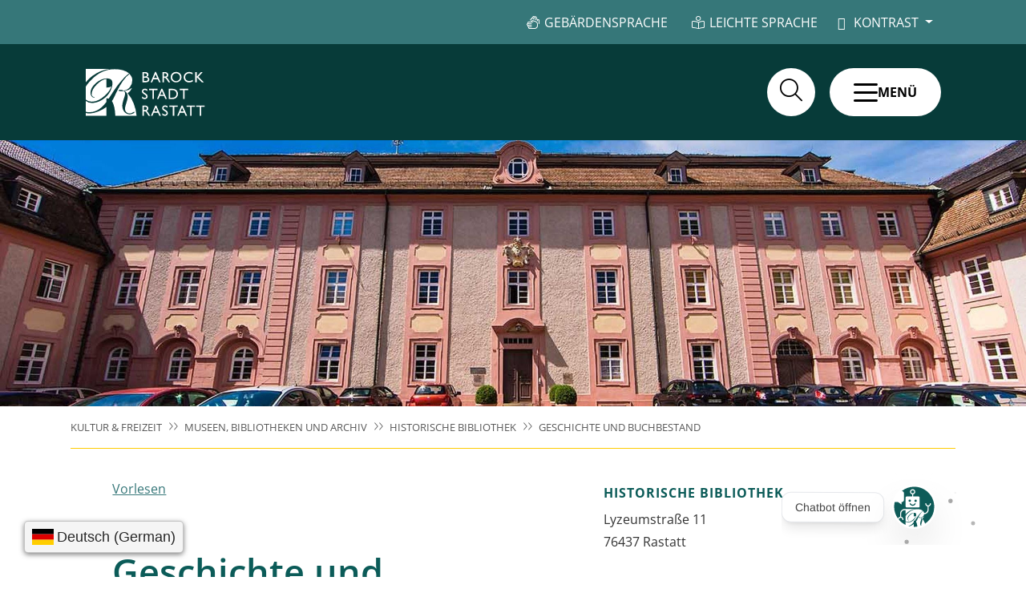

--- FILE ---
content_type: text/html;charset=UTF-8
request_url: https://cms.rastatt.de/kultur-und-freizeit/museen-bibliotheken-und-archiv/historische-bibliothek/geschichte-und-buchbestand
body_size: 387476
content:
<!doctype html>
<html lang="de" dir="ltr">
 <head>
  <meta charset="UTF-8">
  <meta name="viewport" content="width=device-width, initial-scale=1, maximum-scale=5, shrink-to-fit=no">
  <meta name="generator" content="dvv-Mastertemplates 24.2.1.1-RELEASE">
  <meta name="keywords" content="Gemeinde, Buerger, Wirtschaft">
  <meta name="keywords" content="Historische Bibliothek Rastatt, Geschichte, Buchbestand, Bücher">
  <meta name="description" content="Geschichte und Buchbestand der Historischen Bibliothek Rastatt">
  <meta name="author" content="Komm.ONE">
  <meta name="og:title" content="Geschichte und Buchbestand">
  <meta name="og:description" content="Geschichte und Buchbestand der Historischen Bibliothek Rastatt">
  <meta name="og:image" content="https://cms.rastatt.de/site/Rastatt-Stadt/get/params_E-829000591/3020145/Historische%20Bibliothek_Regale%20und%20Best%C3%A4nde_Foto%20Oliver%20Hurst_2021_Inhaltsseite.jpg">
  <meta name="og:image:alt" content="Lesebereich der Historischen Bibliothek im ehemaligen Refektorium, Foto: Oliver Hurst.  ">
  <meta name="og:type" content="website">
  <meta name="og:locale" content="de">
  <meta name="og:url" content="https://www.rastatt.de/kultur-und-freizeit/museen-bibliotheken-und-archiv/historische-bibliothek/geschichte-und-buchbestand">
  <meta name="geo.placename" content="Marktplatz 1, 76437 Rastatt, Deutschland">
  <meta name="geo.region" content="DE-BW">
  <meta name="geo.position" content="48.85897941131846;8.202996614136849">
  <meta name="ICBM" content="48.85897941131846,8.202996614136849">
  <meta name="robots" content="index, follow">
  <title>Geschichte und Buchbestand | Rastatt</title>
  <link rel="shortcut icon" href="/site/Rastatt-Stadt/resourceCached/10.4.2.1.67/img/favicon.ico">
  <link href="/common/js/jQuery/jquery-ui-themes/1.13.2/base/jquery-ui.min.css" rel="stylesheet" type="text/css">
  <link href="/common/js/jQuery/external/bxSlider/jquery.bxslider.css" rel="stylesheet" type="text/css">
  <link href="/site/Rastatt-Stadt/resourceTemplate/-/3020137/10.4.2.1.67/resource.dynamic.css" rel="stylesheet" type="text/css">
  <link href="/common/fontawesome5/css/all.min.css" rel="stylesheet" type="text/css">
  <link href="/site/Rastatt-Stadt/resourceCached/10.4.2.1.67/js/vendors/swiper/swiper-8.4.2/swiper-bundle.css" rel="stylesheet" type="text/css">
  <link href="/site/Rastatt-Stadt/resourceCached/10.4.2.1.67/js/vendors/swiper/swiper-8.4.2/modules/pagination/pagination.min.css" rel="stylesheet" type="text/css">
  <link href="/site/Rastatt-Stadt/resourceCached/10.4.2.1.67/js/vendors/swiper/swiper-8.4.2/modules/navigation/navigation.min.css" rel="stylesheet" type="text/css">
  <link href="/common/js/jQuery/external/lightbox/dvv-lightbox-min.css" rel="stylesheet" type="text/css">
  <link rel="preload" href="/site/Rastatt-Stadt/resourceCached/10.4.2.1.67/css/styles-critical.css" type="text/css" as="style" onload="this.onload=null;this.rel='stylesheet';">
  <style>
    .li-ebene-1 > .sub-nav-group {
        display: none;
    }
</style>
  <link rel="apple-touch-icon" sizes="180x180" href="/site/Rastatt-Stadt/resourceCached/10.4.2.1.67/img/favicons/apple-touch-icon.png">
  <link rel="icon" type="image/png" sizes="32x32" href="/site/Rastatt-Stadt/resourceCached/10.4.2.1.67/img/favicons/favicon-32x32.png">
  <link rel="icon" type="image/png" sizes="16x16" href="/site/Rastatt-Stadt/resourceCached/10.4.2.1.67/img/favicons/favicon-16x16.png">
  <link rel="mask-icon" href="/site/Rastatt-Stadt/resourceCached/10.4.2.1.67/img/favicons/safari-pinned-tab.svg" color="#073b39">
  <link rel="shortcut icon" href="/site/Rastatt-Stadt/resourceCached/10.4.2.1.67/img/favicons/favicon.ico">
  <meta name="msapplication-TileColor" content="#073b39">
  <meta name="msapplication-config" content="/site/Rastatt-Stadt/resourceCached/10.4.2.1.67/img/favicons/browserconfig.xml">
  <meta name="theme-color" content="#ffffff">
  <meta name="google-site-verification" content="LGAT3EHryohHcFXVCrh1bH7okbUhp1ttHvX04C5mok8">
  <script type="module" src="/site/Rastatt-Stadt/resourceCached/10.4.2.1.67/css/vendors/mburger/mburger-webcomponent-3.1.1/dist/mburger/index.js"></script>
  <script defer src="/site/Rastatt-Stadt/resourceCached/10.4.2.1.67/js/vendors/numscroller/numscroller-1.0.js"></script>
  <script src="https://www.rastatt.de/ccm19os/os19ccm/public/index.php/app.js?apiKey=5f3356cf0185e09c6f398eeb187ec3a8f810fcc826f1f988&amp;domain=d35ead9" referrerpolicy="origin"></script>
  <script src="https://cdn-eu.readspeaker.com/script/9789/webReader/webReader.js?pids=wr" type="text/javascript" id="rs_req_Init"></script>
  <script type="module" src="/site/Rastatt-Stadt/resourceCached/10.4.2.1.67/js/vendors/swiper/swiper-8.4.2/swiper-bundle.min.js"></script>
  <script src="https://int.botbucket.de/js/botbucket-chatbot-integration.js" defer data-closedsizewidth="250px" data-closedsizeheight="60px" data-opensizewidth="min(500px, 100%)" data-opensizeheight="min(800px, 80%)" data-iframeelementid="helperbot-iframe" data-iframecontainerelementid="helperbot-container" data-autosizeclosedbot="true"></script>
  <script src="/common/js/jQuery/3.7.1/jquery.min.js"></script>
  <script src="/common/js/jQuery/external/touchwipe/jquery.touchwipe.min.js"></script>
  <script src="/common/js/jQuery/external/bxSlider/jquery.bxslider.min.js"></script>
  <script src="/common/js/jQuery/external/cookie/js.cookie.js"></script>
  <script src="/common/js/jQuery/external/lightbox/dvv-lightbox-min.js"></script>
  <script src="/common/js/jQuery/jquery-ui/1.14.1/jquery-ui.min.js"></script>
  <script src="/common/js/jQuery/external/jqdialog/dvvJQDialog-min.js"></script>
  <script src="/common/js/jQuery/external/bootbox/bootbox.all.min.js"></script>
  <script src="/site/Rastatt-Stadt/resourceCached/10.4.2.1.67/mergedScript_de.js"></script>
  <script src="/site/Rastatt-Stadt/resourceCached/10.4.2.1.67/js/vendors/adobemegamenu/jquery-accessibleMegaMenu.js"></script>
  <script src="/site/Rastatt-Stadt/resourceCached/10.4.2.1.67/js/bootstrap.bundle.min.js"></script>
  <script src="/site/Rastatt-Stadt/resourceCached/10.4.2.1.67/js/functions-home.js"></script>
  <script src="/site/Rastatt-Stadt/resourceCached/10.4.2.1.67/js/functions-critical.js"></script>
  <script src="/site/Rastatt-Stadt/resourceCached/10.4.2.1.67/js/adobemegamenu.js"></script>
  <script src="/site/Rastatt-Stadt/resourceCached/10.4.2.1.67/js/functions.js"></script>
  <script src="/site/Rastatt-Stadt/resourceCached/10.4.2.1.67/js/zeitstrahl/zs.js"></script>
  <script src="/site/Rastatt-Stadt/resourceCached/10.4.2.1.67/css/vendors/mmenu/mmenu-js-9.1.6/dist/mmenu.js"></script>
  <script src="/site/Rastatt-Stadt/resourceCached/10.4.2.1.67/js/mobilemenu.js"></script>
  <script src="/site/Rastatt-Stadt/resourceCached/10.4.2.1.67/js/vendors/horizontal_timeline/main.js"></script>
  <script src="/site/Rastatt-Stadt/resourceCached/10.4.2.1.67/js/vendors/horizontal_timeline/swipe-content.js"></script>
  <script src="/site/Rastatt-Stadt/resourceCached/10.4.2.1.67/js/vendors/horizontal_timeline/util.js"></script>
  <script src="/site/Rastatt-Stadt/resourceCached/10.4.2.1.67/js/zeitstrahl/horizontal-timeline.js"></script>
  <script src="/site/Rastatt-Stadt/resourceCached/10.4.2.1.67/js/functions-swiper.js"></script>
  <script defer src="/site/Rastatt-Stadt/resourceCached/10.4.2.1.67/search-autocomplete/autocomplete.js"></script>
  <script>
jQuery(function($) {$("a[data-lightboxgroup^='lightbox']").lightBox();});jQuery.extend(jQuery.fn.lightBox.defaults, {imageBtnPrev: "/site/Rastatt-Stadt/resourceCached/10.4.2.1.67/img/apps/prev.png", imageBtnNext: "/site/Rastatt-Stadt/resourceCached/10.4.2.1.67/img/apps/next.png", imageBtnClose: "/site/Rastatt-Stadt/resourceCached/10.4.2.1.67/img/apps/close.png", maxHeight: "viewport", maxWidth: "viewport"});
jQuery(function () {
    jQuery('.pbsearch-autocomplete').pbsearch_autocomplete({
        url: '/site/Rastatt-Stadt/search-autocomplete/3020134/index.html',
        delay: 300,
        maxTerms: 5,
        minLength: 3,
        rows: 20,
        avoidParallelRequests: true
    });
});
</script>
  <link href="/site/Rastatt-Stadt/resourceCached/10.4.2.1.67/css/styles-critical.css" rel="stylesheet" type="text/css">
  <link href="/site/Rastatt-Stadt/resourceCached/10.4.2.1.67/css/vendors/mmenu/mmenu-js-9.1.0/dist/mmenu.css" rel="stylesheet" type="text/css">
  <link href="/site/Rastatt-Stadt/resourceCached/10.4.2.1.67/css/styles.css" rel="stylesheet" type="text/css">
 </head>
 <body id="node3020134" class="init knot_2713070 standard body_node  main  "><a id="pageTop"></a>
  <div class="l-header__skiplinks">
   <ul class="c-skiplinks">
    <li><a class="c-skiplinks__item" href="#navigation">Gehe zum Navigationsbereich</a></li>
    <li><a class="c-skiplinks__item" href="#inhalt">Gehe zum Inhalt</a></li>
   </ul>
  </div>
  <div class="c-loginout">
  </div>
  <div aria-label="öffnet die Suche" aria-hidden="true" tabindex="-1" role="dialog" id="search-overlay-id" class="l-search-overlay modal fade">
   <div class="l-search-overlay__dialog modal-dialog modal-dialog-centered modal-xxl" role="document">
    <div class="l-search-overlay__content modal-content ">
     <div class="search-overlay__outer">
      <div class="search-overlay__inner">
       <div class="search-overlay__wrapper"><!-- Suche -->
        <div class="c-meta__search">
         <div class="c-meta__search-inner"><button type="button" class="close" data-dismiss="modal" aria-label="Close"> <span aria-hidden="true"><i class="fal fa-times"></i></span> </button>
          <div class="c-meta__search__titel">
           Was suchen Sie?
          </div>
         </div>
         <form class="c-quicksearch c-quicksearch--overlay noprint" name="search" action="/site/Rastatt-Stadt/search/2704641/index.html" role="search" method="GET"><input type="hidden" name="quicksearch" value="true"> <label for="qs_query">Suche</label> <input class="c-quicksearch__input pbsearch-autocomplete" name="query" id="qs_query" type="search" placeholder="Jetzt Suchbegriff hier eingeben" aria-label="Suche"> <button class="c-quicksearch__button" type="submit" value="Search" aria-label="Suche starten"><i class="fal fa-search"></i><span class="c-quicksearch__button-label">SUCHEN</span></button>
         </form>
        </div>
        <div class="c-search-oftgesucht">
         <div class="c-search-oftgesucht__liste">
          <div class="c-list basecontent-list--liste text-left" id="anker2784417">
           <ul>
            <li><a class="internerLink" href="/rathaus-und-politik/karriere" title="Öffne Seite">Karriere</a></li>
            <li><a class="internerLink" href="/rathaus-und-politik/karriere/aktuelle-stellenangebote" title="Öffne Seite">Stellenangebote</a></li>
            <li><a class="internerLink" href="/rathaus-und-politik/buergerservice/buergerbuero" title="Öffne Seite">Bürgerbüro</a></li>
            <li><a class="httpsLink externerLink neuFensterLink" href="https://serviceportal.gemeinsamonline.de/Onlinedienste/Service/Entry/EWA" rel="external noopener" target="_blank" title="Öffne Website BundID">Wohnsitz online an/ummelden</a></li>
            <li><a class="internerLink" href="/mein-rastatt/bildung/kitas" title="Öffne Seite">Kitas</a></li>
            <li><a class="internerLink" href="/mein-rastatt/bildung/kitas" title="Öffne Seite">Kindergarten</a></li>
            <li><a class="internerLink" href="/mein-rastatt/natur-und-umwelt/rheinauen-runde" title="Öffne Rheinauen-Runde">Rheinauen-Runde online</a></li>
            <li><a class="internerLink" href="/mein-rastatt/mobilitaet/baustellen" title="Öffne Seite">Baustellen</a></li>
            <li><a class="httpsLink externerLink neuFensterLink" href="https://www.nahwaerme-rastatt.de/" rel="external noopener" target="_blank" title="Öffne Website Stadtwerke">Fernwärme</a></li>
            <li><a class="internerLink" href="/kultur-und-freizeit/kultur/veranstaltungskalender" title="Veranstaltungen">Veranstaltungen</a></li>
            <li><a class="internerLink" href="/rathaus-und-politik/stadtverwaltung/pressemitteilungen" title="Aktuelles">Aktuelles</a></li>
            <li><a class="internerLink" href="/rathaus-und-politik/buergerbeteiligung/maengelmelder">Mängelmelder</a></li>
            <li><a class="internerLink" href="/rathaus-und-politik/stadtverwaltung/amtliche-veroeffentlichungen/satzungen-und-weisungen" title="Öffne Seite">Satzungen</a></li>
           </ul>
          </div>
         </div>
        </div>
       </div>
      </div>
     </div>
    </div>
   </div>
  </div>
  <div class="l-page">
   <header class="l-header">
    <div class="l-header__row1">
     <div class="l-header__row1-inner">
      <nav class="l-header__service-navigation" aria-label="Service-Navigation">
       <ul class="c-service-navigation">
        <li>
         <div class="c-fontsizer"><button type="button" class="btn dropdown-toggle sn-schriftgroesse" title="Schriftgröße einstellen" id="dropdownMenuLinkFontsizer" data-toggle="dropdown" aria-haspopup="true" aria-expanded="false"> <i class="fas fa-text-height"></i> Schriftgröße </button>
          <div class="dropdown-menu" aria-labelledby="dropdownMenuLinkFontsizer">
           <div class="dropdown-text">
            <p>Zum Ändern der Schriftgröße verwenden Sie bitte die Funktionalität Ihres Browsers oder Endgerätes.</p>
            <p>Die Tastatur-Kurzbefehle lauten auf einem <b>Windows-System</b> folgendermaßen:</p>
            <ul>
             <li><strong>[Strg]-[+]</strong> Schrift vergrößern</li>
             <li><strong>[Strg]-[-]</strong> Schrift verkleinern</li>
             <li><strong>[Strg]-[0]</strong> Schriftgröße zurücksetzen</li>
            </ul> <br>
            <p>Die Tastatur-Kurzbefehle lauten auf einem <b>Apple-System (Safari Browser)</b> folgendermaßen:</p>
            <ul>
             <li>Schrift vergrößern: Wahltaste-Befehlstaste-Plus-Zeichen (+).</li>
             <li>Schrift verkleinern: Wahltaste-Befehlstaste-Minus-Zeichen (-).</li>
            </ul>
           </div> <br>
           <div style="display:none;visibility:hidden;"><a class="active" data-fontzoom="" href="javascript:switchStyle('fontZoom','')" rel="nofollow"><span style="font-size:1.0em" title="Normale Schrift">A</span></a> <a data-fontzoom="L" href="javascript:switchStyle('fontZoom','L')" rel="nofollow"><span style="font-size:1.3em" title="Große Schrift">A<sup>+</sup></span></a> <a data-fontzoom="XL" href="javascript:switchStyle('fontZoom','XL')" rel="nofollow"><span style="font-size:1.5em" title="Sehr große Schrift">A<sup>++</sup></span></a>
           </div>
          </div>
         </div></li>
        <li><a class="sn-gebeardensprache" href="/barrierefreiheit/gebaerdensprache" title="Gebärdensprache" aria-label="Gebärdensprache"> Gebärdensprache </a></li>
        <li><a class="sn-leichtesprache" href="/barrierefreiheit/leichte-sprache" title="Leichte Sprache" aria-label="Leichte Sprache"> Leichte Sprache </a></li>
        <li>
         <div class="c-contrast-switcher"><button type="button" class="btn dropdown-toggle" title="Kontrast einstellen" id="dropdownMenuLinkContrast" data-toggle="dropdown" aria-haspopup="true" aria-expanded="false"> <i class="fas fa-adjust"></i> Kontrast </button>
          <div class="dropdown-menu dropdown-menu-right" aria-labelledby="dropdownMenuLinkContrast">
          </div>
         </div></li>
        <li>
         <div class="c-lang-switcher c-lang-switcher--conword">
          <script id="conword-root" charset="utf-8" src="https://static.conword.io/js/v2/rastatt/conword.js"></script>
         </div>
         <div class="c-lang-switcher c-lang-switcher--leichtesprache" style="display:none"><button type="button" class="btn dropdown-toggle sn-sprachen" title="Sprache wechseln" id="dropdownMenuLinkSprachen" data-toggle="dropdown" aria-haspopup="true" aria-expanded="false"> <img alt="Deutsch" class="lang" src="/site/Rastatt-Stadt/resourceCached/10.4.2.1.67/img/flaggen/de.png"><span>Deutsch</span> </button>
          <div class="dropdown-menu" aria-labelledby="dropdownMenuLinkSprachen">
           <div class="dropdown-text">
            <p><a aria-current="page" class="current" href="/kultur-und-freizeit/museen-bibliotheken-und-archiv/historische-bibliothek/geschichte-und-buchbestand"><img alt="Deutsch" class="lang" src="/site/Rastatt-Stadt/resourceCached/10.4.2.1.67/img/flaggen/de.png"></a></p>
           </div>
          </div>
         </div></li>
       </ul>
      </nav>
     </div>
    </div>
    <div class="l-header__row2">
     <div class="l-header__row2-inner">
      <div class="l-header__brand" role="banner"><a href="/startseite" title="Zur Startseite von Rastatt" aria-label="Zur Startseite von Rastatt"> <img src="/site/Rastatt-Stadt/resourceCached/10.4.2.1.67/img/logo.svg" alt="Logo: Rastatt (Link zur Startseite)"></a>
      </div>
      <div class="l-header__navigation">
       <nav id="navigation" class="l-navigation" aria-label="Hauptnavigation">
        <ul class="nav-menu accessible-megamenu sub-nav-group" style="display: none;">
         <li class="nav-item li-ebene-1"><a href="/mein-rastatt">Mein Rastatt</a>
          <ul class="sub-nav-group">
           <li class="nav-item li-ebene-2"><a href="/mein-rastatt/stadtportraet">Stadtporträt</a>
            <ul class="sub-nav-group">
             <li class="nav-item li-ebene-3"><a href="/mein-rastatt/stadtportraet/rastatt-virtuell-erleben">Rastatt virtuell erleben</a></li>
             <li class="nav-item li-ebene-3"><a href="/mein-rastatt/stadtportraet/rastatt-im-portraet">Rastatt im Porträt</a></li>
             <li class="nav-item li-ebene-3"><a href="/mein-rastatt/stadtportraet/ortsteile">Ortsteile</a>
              <ul class="sub-nav-group">
               <li class="nav-item li-ebene-4"><a href="/mein-rastatt/stadtportraet/ortsteile/niederbuehl-foerch">Niederbühl/Förch</a></li>
               <li class="nav-item li-ebene-4"><a href="/mein-rastatt/stadtportraet/ortsteile/ottersdorf">Ottersdorf</a></li>
               <li class="nav-item li-ebene-4"><a href="/mein-rastatt/stadtportraet/ortsteile/plittersdorf">Plittersdorf</a></li>
               <li class="nav-item li-ebene-4"><a href="/mein-rastatt/stadtportraet/ortsteile/rauental">Rauental</a></li>
               <li class="nav-item li-ebene-4"><a href="/mein-rastatt/stadtportraet/ortsteile/wintersdorf">Wintersdorf</a></li>
              </ul></li>
             <li class="nav-item li-ebene-3"><a href="/mein-rastatt/stadtportraet/stadtgeschichte">Stadtgeschichte</a>
              <ul class="sub-nav-group">
               <li class="nav-item li-ebene-4"><a href="/mein-rastatt/stadtportraet/stadtgeschichte/geschichte">Geschichte</a></li>
               <li class="nav-item li-ebene-4"><a href="/mein-rastatt/stadtportraet/stadtgeschichte/juedisches-leben-in-rastatt">Jüdisches Leben in Rastatt</a></li>
               <li class="nav-item li-ebene-4"><a href="/mein-rastatt/stadtportraet/stadtgeschichte/stadtwappen">Stadtwappen</a></li>
              </ul></li>
             <li class="nav-item li-ebene-3"><a href="/mein-rastatt/stadtportraet/partnerstaedte">Partnerstädte</a>
              <ul class="sub-nav-group">
               <li class="nav-item li-ebene-4"><a href="/mein-rastatt/stadtportraet/partnerstaedte/orange">Orange</a></li>
               <li class="nav-item li-ebene-4"><a href="/mein-rastatt/stadtportraet/partnerstaedte/new-britain">New Britain</a></li>
               <li class="nav-item li-ebene-4"><a href="/mein-rastatt/stadtportraet/partnerstaedte/fano">Fano</a></li>
               <li class="nav-item li-ebene-4"><a href="/mein-rastatt/stadtportraet/partnerstaedte/ostrov">Ostrov</a></li>
               <li class="nav-item li-ebene-4"><a href="/mein-rastatt/stadtportraet/partnerstaedte/woking">Woking</a></li>
               <li class="nav-item li-ebene-4"><a href="/mein-rastatt/stadtportraet/partnerstaedte/entre-rios">Entre Rios</a></li>
              </ul></li>
            </ul></li>
           <li class="nav-item li-ebene-2"><a href="/mein-rastatt/infos-fuer">Infos für</a>
            <ul class="sub-nav-group">
             <li class="nav-item li-ebene-3"><a href="/mein-rastatt/infos-fuer/familien">Familien</a>
              <ul class="sub-nav-group">
               <li class="nav-item li-ebene-4"><a href="/mein-rastatt/infos-fuer/familien/aktuelles-fuer-familien">Aktuelles für Familien</a></li>
               <li class="nav-item li-ebene-4"><a href="/mein-rastatt/infos-fuer/familien/eltern-und-familienbildung">Eltern und Familienbildung</a></li>
               <li class="nav-item li-ebene-4"><a href="/mein-rastatt/infos-fuer/familien/hilfepunkt">Hilfepunkt</a></li>
               <li class="nav-item li-ebene-4"><a href="/mein-rastatt/infos-fuer/familien/kinder-und-familienkarte">Kinder- und Familienkarte</a></li>
               <li class="nav-item li-ebene-4"><a href="/mein-rastatt/infos-fuer/familien/spiel-und-bolzplaetze">Spiel- und Bolzplätze</a></li>
               <li class="nav-item li-ebene-4"><a href="/mein-rastatt/infos-fuer/familien/sommerferienprogramm">Sommerferienprogramm</a></li>
              </ul></li>
             <li class="nav-item li-ebene-3"><a href="/mein-rastatt/infos-fuer/jugendliche">Jugendliche</a>
              <ul class="sub-nav-group">
               <li class="nav-item li-ebene-4"><a href="/mein-rastatt/infos-fuer/jugendliche/jugenddelegation">Jugenddelegation</a></li>
               <li class="nav-item li-ebene-4"><a href="/mein-rastatt/infos-fuer/jugendliche/kinder-und-jugendtreffs">Kinder- und Jugendtreffs</a></li>
               <li class="nav-item li-ebene-4"><a href="/mein-rastatt/infos-fuer/jugendliche/jugendarbeit-unterwegs">Jugendarbeit unterwegs</a></li>
               <li class="nav-item li-ebene-4"><a href="/mein-rastatt/infos-fuer/jugendliche/calisthenics-anlagen">Calisthenics-Anlagen</a></li>
               <li class="nav-item li-ebene-4"><a href="/mein-rastatt/infos-fuer/jugendliche/skateparks">Skateparks</a></li>
               <li class="nav-item li-ebene-4"><a href="/mein-rastatt/infos-fuer/jugendliche/legal+walls">Legal Walls</a></li>
               <li class="nav-item li-ebene-4"><a href="/mein-rastatt/infos-fuer/jugendliche/jugendcafe">Jugendcafé</a></li>
               <li class="nav-item li-ebene-4"><a href="/mein-rastatt/infos-fuer/jugendliche/jugendfeuerwehr">Jugendfeuerwehr</a></li>
               <li class="nav-item li-ebene-4"><a href="/mein-rastatt/infos-fuer/jugendliche/bolzplatzcup-2025">Bolzplatzcup 2025</a></li>
               <li class="nav-item li-ebene-4"><a href="/mein-rastatt/infos-fuer/jugendliche/spielbus">Spielbus</a></li>
              </ul></li>
             <li class="nav-item li-ebene-3"><a href="/mein-rastatt/infos-fuer/frauen-und-maenner">Frauen und Männer</a></li>
             <li class="nav-item li-ebene-3"><a href="/mein-rastatt/infos-fuer/senioren">Senioren</a>
              <ul class="sub-nav-group">
               <li class="nav-item li-ebene-4"><a href="/mein-rastatt/infos-fuer/senioren/seniorenbuero-aktuelles">Veranstaltungen Seniorenbüro</a></li>
               <li class="nav-item li-ebene-4"><a href="/mein-rastatt/infos-fuer/senioren/seniorenbuero">Seniorenbüro</a></li>
               <li class="nav-item li-ebene-4"><a href="/mein-rastatt/infos-fuer/senioren/seniorenhilfe">Seniorenhilfe</a></li>
              </ul></li>
             <li class="nav-item li-ebene-3"><a href="/mein-rastatt/infos-fuer/menschen-mit-behinderung">Menschen mit Behinderung</a>
              <ul class="sub-nav-group">
               <li class="nav-item li-ebene-4"><a href="/mein-rastatt/infos-fuer/menschen-mit-behinderung/kommunaler+aktionsplan+inklusion">Kommunaler Aktionsplan Inklusion</a></li>
               <li class="nav-item li-ebene-4"><a href="/mein-rastatt/infos-fuer/menschen-mit-behinderung/expertenkreis-inklusion">Expertenkreis Inklusion</a></li>
               <li class="nav-item li-ebene-4"><a href="/mein-rastatt/infos-fuer/menschen-mit-behinderung/barrierefreie-orte">Barrierefreie Orte</a></li>
               <li class="nav-item li-ebene-4"><a href="/mein-rastatt/infos-fuer/menschen-mit-behinderung/behindertenparkplaetze">Behindertenparkplätze</a></li>
               <li class="nav-item li-ebene-4"><a href="/mein-rastatt/infos-fuer/menschen-mit-behinderung/toilette-fuer-alle">Toilette für alle</a></li>
              </ul></li>
             <li class="nav-item li-ebene-3"><a href="/mein-rastatt/infos-fuer/zugewanderte">Zugewanderte</a></li>
            </ul></li>
           <li class="nav-item li-ebene-2"><a href="/mein-rastatt/wohnen">Wohnen</a>
            <ul class="sub-nav-group">
             <li class="nav-item li-ebene-3"><a href="/mein-rastatt/wohnen/wohnungsmarkt">Wohnungsmarkt</a>
              <ul class="sub-nav-group">
               <li class="nav-item li-ebene-4"><a href="/mein-rastatt/wohnen/wohnungsmarkt/rastatter-wohnungsmarkt">Rastatter Wohnungsmarkt</a></li>
               <li class="nav-item li-ebene-4"><a href="/mein-rastatt/wohnen/wohnungsmarkt/wohnbauprojekte">Wohnbauprojekte</a></li>
               <li class="nav-item li-ebene-4"><a href="/mein-rastatt/wohnen/wohnungsmarkt/mietspiegel">Mietspiegel</a></li>
               <li class="nav-item li-ebene-4"><a href="/mein-rastatt/wohnen/wohnungsmarkt/servicestelle-wohnen">Servicestelle Wohnen</a></li>
              </ul></li>
             <li class="nav-item li-ebene-3"><a href="/mein-rastatt/wohnen/wohnraum">Bezahlbarer Wohnraum</a>
              <ul class="sub-nav-group">
               <li class="nav-item li-ebene-4"><a href="/mein-rastatt/wohnen/wohnraum/staedtischer-wohnraum">Städtischer Wohnraum</a></li>
              </ul></li>
             <li class="nav-item li-ebene-3"><a href="/mein-rastatt/wohnen/wohngeld">Wohngeld</a></li>
             <li class="nav-item li-ebene-3"><a href="/mein-rastatt/wohnen/wohnberechtigungsschein">Wohnberechtigungsschein</a></li>
            </ul></li>
           <li class="nav-item li-ebene-2"><a href="/mein-rastatt/bildung">Bildung</a>
            <ul class="sub-nav-group">
             <li class="nav-item li-ebene-3"><a href="/mein-rastatt/bildung/kitas">Kitas</a>
              <ul class="sub-nav-group">
               <li class="nav-item li-ebene-4"><a href="/mein-rastatt/bildung/kitas/kita-platz-online-vormerken">Kita-Platz online vormerken</a></li>
               <li class="nav-item li-ebene-4"><a href="/mein-rastatt/bildung/kitas/kita-ausbau-">Kita-Ausbau </a></li>
               <li class="nav-item li-ebene-4"><a href="/mein-rastatt/bildung/kitas/kitas-in-rastatt">Kitas in Rastatt</a></li>
              </ul></li>
             <li class="nav-item li-ebene-3"><a href="/mein-rastatt/bildung/schulen">Schulen</a>
              <ul class="sub-nav-group">
               <li class="nav-item li-ebene-4"><a href="/mein-rastatt/bildung/schulen/allgemeine-infos">Allgemeine Infos</a></li>
               <li class="nav-item li-ebene-4"><a href="/mein-rastatt/bildung/schulen/uebersicht-schulen-in-rastatt">Übersicht Schulen in Rastatt</a></li>
               <li class="nav-item li-ebene-4"><a href="/mein-rastatt/bildung/schulen/schulkindbetreuung">Schulkindbetreuung</a></li>
               <li class="nav-item li-ebene-4"><a href="/mein-rastatt/bildung/schulen/schulsozialarbeit">Schulsozialarbeit</a></li>
               <li class="nav-item li-ebene-4"><a href="/mein-rastatt/bildung/schulen/sicherer-schulweg">Sicherer Schulweg</a></li>
               <li class="nav-item li-ebene-4"><a href="/mein-rastatt/bildung/schulen/infos-zum-schulbesuch-gefluechteter-kinder">Infos zum Schulbesuch geflüchteter Kinder</a></li>
              </ul></li>
             <li class="nav-item li-ebene-3"><a href="/mein-rastatt/bildung/stadtbibliothek">Stadtbibliothek</a>
              <ul class="sub-nav-group">
               <li class="nav-item li-ebene-4"><a href="/mein-rastatt/bildung/stadtbibliothek/aktuelles-aus-der-stadtbibliothek">Aktuelles aus der Stadtbibliothek</a></li>
               <li class="nav-item li-ebene-4"><a href="https://bibliotheken.kivbf.de/rastatt/" rel="noopener nofollow" target="_blank" title="Medienkatalog und Konto">Medienkatalog und Konto</a></li>
               <li class="nav-item li-ebene-4"><a href="/mein-rastatt/bildung/stadtbibliothek/digitale-angebote">Digitale Angebote</a></li>
               <li class="nav-item li-ebene-4"><a href="/mein-rastatt/bildung/stadtbibliothek/anmeldung-gebuehr">Anmeldung, Bibliotheksausweis und Gebühren</a></li>
               <li class="nav-item li-ebene-4"><a href="/mein-rastatt/bildung/stadtbibliothek/ausleihe-verlaengerung-und-rueckgabe">Ausleihe, Verlängerung und Rückgabe</a></li>
               <li class="nav-item li-ebene-4"><a href="/mein-rastatt/bildung/stadtbibliothek/lesen-und-arbeiten-vor-ort">Lesen und arbeiten vor Ort</a></li>
               <li class="nav-item li-ebene-4"><a href="/mein-rastatt/bildung/stadtbibliothek/angebote-fuer-kitas-und-schulen">Angebote für Kitas und Schulen</a></li>
               <li class="nav-item li-ebene-4"><a href="/mein-rastatt/bildung/stadtbibliothek/ueber-uns">Über uns</a></li>
              </ul></li>
             <li class="nav-item li-ebene-3"><a href="/mein-rastatt/bildung/musikschule">Musikschule</a>
              <ul class="sub-nav-group">
               <li class="nav-item li-ebene-4"><a href="/mein-rastatt/bildung/musikschule/aktuelles-aus-der-musikschule">Aktuelles aus der Musikschule</a></li>
               <li class="nav-item li-ebene-4"><a href="/mein-rastatt/bildung/musikschule/musikschule-stellt-sich-vor">Über uns</a></li>
               <li class="nav-item li-ebene-4"><a href="/mein-rastatt/bildung/musikschule/unterrichtsangebot">Unterrichtsangebot</a></li>
               <li class="nav-item li-ebene-4"><a href="/mein-rastatt/bildung/musikschule/anmeldung-und-gebuehren">Anmeldung und Gebühren</a></li>
               <li class="nav-item li-ebene-4"><a href="/mein-rastatt/bildung/musikschule/jugend-musiziert">Jugend musiziert</a></li>
               <li class="nav-item li-ebene-4"><a href="/mein-rastatt/bildung/musikschule/foerderverein">Förderverein</a></li>
               <li class="nav-item li-ebene-4"><a href="/mein-rastatt/bildung/musikschule/elternbeirat">Elternbeirat</a></li>
               <li class="nav-item li-ebene-4"><a href="/mein-rastatt/bildung/musikschule/kooperationen">Kooperationen</a></li>
               <li class="nav-item li-ebene-4"><a href="/mein-rastatt/bildung/musikschule/veranstaltungen-musikschule">Veranstaltungen Musikschule</a></li>
              </ul></li>
             <li class="nav-item li-ebene-3"><a href="https://www.vhs-landkreis-rastatt.de" rel="noopener nofollow" target="_blank" title="VHS Landkreis Rastatt">Volkshochschule Rastatt</a></li>
             <li class="nav-item li-ebene-3"><a href="/mein-rastatt/bildung/deutsch-franzoesische-volkshochschule-up-pamina">Deutsch französische Volkshochschule up Pamina</a></li>
            </ul></li>
           <li class="nav-item li-ebene-2"><a href="/mein-rastatt/miteinander">Miteinander</a>
            <ul class="sub-nav-group">
             <li class="nav-item li-ebene-3"><a href="/mein-rastatt/miteinander/ehrenamtsboerse">Ehrenamtsbörse</a>
              <ul class="sub-nav-group">
               <li class="nav-item li-ebene-4"><a href="/mein-rastatt/miteinander/ehrenamtsboerse/aktuelle-angebote-ehrenamtsboerse">Aktuelle Angebote Ehrenamtsbörse</a></li>
               <li class="nav-item li-ebene-4"><a href="/mein-rastatt/miteinander/ehrenamtsboerse/selbsteintrag-ehrenamtsboerse">Selbsteintrag Ehrenamtsbörse</a></li>
              </ul></li>
             <li class="nav-item li-ebene-3"><a href="/mein-rastatt/miteinander/gemeinwesenarbeit">Gemeinwesenarbeit</a>
              <ul class="sub-nav-group">
               <li class="nav-item li-ebene-4"><a href="/mein-rastatt/miteinander/gemeinwesenarbeit/gemeinwesenarbeit-rheinau-nord">Gemeinwesenarbeit Rheinau-Nord</a></li>
               <li class="nav-item li-ebene-4"><a href="/mein-rastatt/miteinander/gemeinwesenarbeit/gemeinwesenarbeit-doerfel">Gemeinwesenarbeit Dörfel</a></li>
               <li class="nav-item li-ebene-4"><a href="/mein-rastatt/miteinander/gemeinwesenarbeit/gemeinwesenarbeit-west">Gemeinwesenarbeit West</a></li>
               <li class="nav-item li-ebene-4"><a href="/mein-rastatt/miteinander/gemeinwesenarbeit/gemeinwesenarbeit-bahnhof-industrie">Gemeinwesenarbeit Bahnhof Industrie</a></li>
              </ul></li>
             <li class="nav-item li-ebene-3"><a href="/mein-rastatt/miteinander/integration">Integration</a>
              <ul class="sub-nav-group">
               <li class="nav-item li-ebene-4"><a href="/mein-rastatt/miteinander/integration/integration-aktuelles">Veranstaltungen Integration</a></li>
               <li class="nav-item li-ebene-4"><a href="/mein-rastatt/miteinander/integration/aktuelles-integration-">Aktuelles Integration-</a></li>
               <li class="nav-item li-ebene-4"><a href="/mein-rastatt/miteinander/integration/zusammenleben-in-vielfalt">Zusammenleben in Vielfalt</a></li>
               <li class="nav-item li-ebene-4"><a href="/mein-rastatt/miteinander/integration/engagement-fuer-gefluechtete">Engagement für Geflüchtete</a></li>
               <li class="nav-item li-ebene-4"><a href="/mein-rastatt/miteinander/integration/lebensgeschichten">Lebensgeschichten</a></li>
               <li class="nav-item li-ebene-4"><a href="/mein-rastatt/miteinander/integration/vielfalt-entlang-der-murg">Vielfalt entlang der Murg</a></li>
               <li class="nav-item li-ebene-4"><a href="/mein-rastatt/miteinander/integration/verstaendnis-vom-zusammenleben">Verständnis vom Zusammenleben</a></li>
              </ul></li>
             <li class="nav-item li-ebene-3"><a href="/mein-rastatt/miteinander/daheim-wohnen-in-rastatt">Daheim wohnen in Rastatt</a></li>
             <li class="nav-item li-ebene-3"><a href="/mein-rastatt/miteinander/kommunaler-sozialer-dienst">Kommunaler Sozialer Dienst</a></li>
             <li class="nav-item li-ebene-3"><a href="/mein-rastatt/miteinander/sozial--und-bildungsbericht">Sozial- und Bildungsbericht</a></li>
             <li class="nav-item li-ebene-3"><a href="/mein-rastatt/miteinander/ehrenamtliches-engagement">Ehrenamtliches Engagement</a>
              <ul class="sub-nav-group">
               <li class="nav-item li-ebene-4"><a href="/mein-rastatt/miteinander/ehrenamtliches-engagement/servicestelle-engagementfoerderung">Servicestelle Engagementförderung</a></li>
               <li class="nav-item li-ebene-4"><a href="/mein-rastatt/miteinander/ehrenamtliches-engagement/engagierte-stadt">Engagierte Stadt</a></li>
               <li class="nav-item li-ebene-4"><a href="/mein-rastatt/miteinander/ehrenamtliches-engagement/freiwillige-feuerwehr">Freiwillige Feuerwehr</a></li>
               <li class="nav-item li-ebene-4"><a href="/mein-rastatt/miteinander/ehrenamtliches-engagement/ehrungen-stadt-rastatt">Ehrungen Stadt Rastatt</a></li>
              </ul></li>
             <li class="nav-item li-ebene-3"><a href="/mein-rastatt/miteinander/kirchen+und+glaubensgemeinschaften">Kirchen und Glaubensgemeinschaften</a></li>
            </ul></li>
           <li class="nav-item li-ebene-2"><a href="/mein-rastatt/natur-und-umwelt">Natur und Umwelt</a>
            <ul class="sub-nav-group">
             <li class="nav-item li-ebene-3"><a href="/mein-rastatt/natur-und-umwelt/wald-und-forst">Wald und Forst</a>
              <ul class="sub-nav-group">
               <li class="nav-item li-ebene-4"><a href="/mein-rastatt/natur-und-umwelt/wald-und-forst/stadtwald">Stadtwald</a></li>
               <li class="nav-item li-ebene-4"><a href="/mein-rastatt/natur-und-umwelt/wald-und-forst/rheinauen">Rheinauen</a></li>
               <li class="nav-item li-ebene-4"><a href="/mein-rastatt/natur-und-umwelt/wald-und-forst/forstbetrieb">Forstbetrieb</a></li>
               <li class="nav-item li-ebene-4"><a href="/mein-rastatt/natur-und-umwelt/wald-und-forst/brennholz">Brennholz</a></li>
               <li class="nav-item li-ebene-4"><a href="/mein-rastatt/natur-und-umwelt/wald-und-forst/jagd">Jagd</a></li>
              </ul></li>
             <li class="nav-item li-ebene-3"><a href="/mein-rastatt/natur-und-umwelt/gruenflaechen">Grünflächen</a>
              <ul class="sub-nav-group">
               <li class="nav-item li-ebene-4"><a href="/mein-rastatt/natur-und-umwelt/gruenflaechen/schlosspark">Schlosspark</a></li>
               <li class="nav-item li-ebene-4"><a href="/mein-rastatt/natur-und-umwelt/gruenflaechen/park+schloss+favorite">Schlosspark Favorite</a></li>
               <li class="nav-item li-ebene-4"><a href="/mein-rastatt/natur-und-umwelt/gruenflaechen/pagodenburganlage">Pagodenburganlage</a></li>
               <li class="nav-item li-ebene-4"><a href="/mein-rastatt/natur-und-umwelt/gruenflaechen/murgpark">Murgpark</a></li>
               <li class="nav-item li-ebene-4"><a href="/mein-rastatt/natur-und-umwelt/gruenflaechen/stadtpark">Stadtpark</a></li>
              </ul></li>
             <li class="nav-item li-ebene-3"><a href="/mein-rastatt/natur-und-umwelt/klimaschutz">Klimaschutz</a>
              <ul class="sub-nav-group">
               <li class="nav-item li-ebene-4"><a href="/mein-rastatt/natur-und-umwelt/klimaschutz/klimabeirat">Klimabeirat</a></li>
               <li class="nav-item li-ebene-4"><a href="/mein-rastatt/natur-und-umwelt/klimaschutz/stadtradeln">Stadtradeln</a></li>
               <li class="nav-item li-ebene-4"><a href="/mein-rastatt/natur-und-umwelt/klimaschutz/klimaschutzmanager">Klimaschutzmanager</a></li>
               <li class="nav-item li-ebene-4"><a href="/mein-rastatt/natur-und-umwelt/klimaschutz/klimapartnerschaft-saint-louis">Klimapartnerschaft Saint Louis</a></li>
               <li class="nav-item li-ebene-4"><a href="/mein-rastatt/natur-und-umwelt/klimaschutz/energiespartipps">Energiespartipps</a></li>
               <li class="nav-item li-ebene-4"><a href="/mein-rastatt/natur-und-umwelt/klimaschutz/veranstaltungen+und+aktionen">Repair-Café</a></li>
               <li class="nav-item li-ebene-4"><a href="/mein-rastatt/natur-und-umwelt/klimaschutz/led-beleuchtung">LED-Beleuchtung</a></li>
               <li class="nav-item li-ebene-4"><a href="/mein-rastatt/natur-und-umwelt/klimaschutz/1000-klimabaeume">1000 Klimabäume</a></li>
               <li class="nav-item li-ebene-4"><a href="/mein-rastatt/natur-und-umwelt/klimaschutz/hitzeschutz">Hitzeschutz</a></li>
               <li class="nav-item li-ebene-4"><a href="/mein-rastatt/natur-und-umwelt/klimaschutz/hitzekarte">Hitzekarte</a></li>
              </ul></li>
             <li class="nav-item li-ebene-3"><a href="/mein-rastatt/natur-und-umwelt/starkregen">Starkregen</a></li>
             <li class="nav-item li-ebene-3"><a href="/mein-rastatt/natur-und-umwelt/umweltschutz">Umweltschutz</a>
              <ul class="sub-nav-group">
               <li class="nav-item li-ebene-4"><a href="/mein-rastatt/natur-und-umwelt/umweltschutz/baumschutzsatzung">Baumschutzsatzung</a></li>
               <li class="nav-item li-ebene-4"><a href="/mein-rastatt/natur-und-umwelt/umweltschutz/biotope">Biotope</a></li>
               <li class="nav-item li-ebene-4"><a href="/mein-rastatt/natur-und-umwelt/umweltschutz/biotopverbundplan">Biotopverbundplan</a></li>
               <li class="nav-item li-ebene-4"><a href="/mein-rastatt/natur-und-umwelt/umweltschutz/aktion-saubere-stadt">Aktion saubere Stadt</a></li>
               <li class="nav-item li-ebene-4"><a href="https://umweltstiftung-rastatt.de" rel="noopener nofollow" target="_blank" title="Umweltstiftung Rastatt">Umweltstiftung</a></li>
              </ul></li>
             <li class="nav-item li-ebene-3"><a href="/mein-rastatt/natur-und-umwelt/naturpaedagogik">Naturpädagogik</a>
              <ul class="sub-nav-group">
               <li class="nav-item li-ebene-4"><a href="/mein-rastatt/natur-und-umwelt/naturpaedagogik/oekostation">Ökostation</a></li>
               <li class="nav-item li-ebene-4"><a href="/mein-rastatt/natur-und-umwelt/naturpaedagogik/freiwilliges-oekologisches-jahr">Freiwilliges ökologisches Jahr</a></li>
              </ul></li>
             <li class="nav-item li-ebene-3"><a href="/mein-rastatt/natur-und-umwelt/pfas-belastung">PFAS-Belastung</a></li>
             <li class="nav-item li-ebene-3"><a href="/mein-rastatt/natur-und-umwelt/rheinauen-runde">Rheinauen-Runde</a>
              <ul class="sub-nav-group">
               <li class="nav-item li-ebene-4"><a href="/mein-rastatt/natur-und-umwelt/rheinauen-runde/lange-beine">Lange Beine</a></li>
               <li class="nav-item li-ebene-4"><a href="/mein-rastatt/natur-und-umwelt/rheinauen-runde/auenschatz">Auenschatz</a></li>
               <li class="nav-item li-ebene-4"><a href="/mein-rastatt/natur-und-umwelt/rheinauen-runde/hartes-holz">Hartes Holz</a></li>
               <li class="nav-item li-ebene-4"><a href="/mein-rastatt/natur-und-umwelt/rheinauen-runde/rhein-strom">Rhein Strom</a></li>
               <li class="nav-item li-ebene-4"><a href="/mein-rastatt/natur-und-umwelt/rheinauen-runde/auenschlamm">Auenschlamm</a></li>
               <li class="nav-item li-ebene-4"><a href="/mein-rastatt/natur-und-umwelt/rheinauen-runde/auenlandschaft-faehre">Auenlandschaft Fähre</a></li>
               <li class="nav-item li-ebene-4"><a href="/mein-rastatt/natur-und-umwelt/rheinauen-runde/auenblick-nsg">Auenblick NSG</a></li>
               <li class="nav-item li-ebene-4"><a href="/mein-rastatt/natur-und-umwelt/rheinauen-runde/land-unter">Land unter</a></li>
               <li class="nav-item li-ebene-4"><a href="/mein-rastatt/natur-und-umwelt/rheinauen-runde/maus">Maus</a></li>
               <li class="nav-item li-ebene-4"><a href="/mein-rastatt/natur-und-umwelt/rheinauen-runde/biber">Biber</a></li>
               <li class="nav-item li-ebene-4"><a href="/mein-rastatt/natur-und-umwelt/rheinauen-runde/frosch">Frosch</a></li>
               <li class="nav-item li-ebene-4"><a href="/mein-rastatt/natur-und-umwelt/rheinauen-runde/waldkauz">Waldkauz</a></li>
               <li class="nav-item li-ebene-4"><a href="/mein-rastatt/natur-und-umwelt/rheinauen-runde/silberweide">Silberweide</a></li>
               <li class="nav-item li-ebene-4"><a href="/mein-rastatt/natur-und-umwelt/rheinauen-runde/obst">Obst</a></li>
               <li class="nav-item li-ebene-4"><a href="/mein-rastatt/natur-und-umwelt/rheinauen-runde/pappel">Pappel</a></li>
               <li class="nav-item li-ebene-4"><a href="/mein-rastatt/natur-und-umwelt/rheinauen-runde/gastronomieangebot">Gastronomieangebot</a></li>
              </ul></li>
            </ul></li>
           <li class="nav-item li-ebene-2"><a href="/mein-rastatt/mobilitaet">Mobilität</a>
            <ul class="sub-nav-group">
             <li class="nav-item li-ebene-3"><a href="/mein-rastatt/mobilitaet/unterwegs-in-rastatt">Unterwegs in Rastatt</a>
              <ul class="sub-nav-group">
               <li class="nav-item li-ebene-4"><a href="/mein-rastatt/mobilitaet/unterwegs-in-rastatt/radverkehr">Radverkehr</a></li>
               <li class="nav-item li-ebene-4"><a href="/mein-rastatt/mobilitaet/unterwegs-in-rastatt/nah-und-fernverkehr">Nah- und Fernverkehr</a></li>
               <li class="nav-item li-ebene-4"><a href="/mein-rastatt/mobilitaet/unterwegs-in-rastatt/e-mobilitaet">E-Mobilität</a></li>
               <li class="nav-item li-ebene-4"><a href="/mein-rastatt/mobilitaet/unterwegs-in-rastatt/parken">Parken</a></li>
              </ul></li>
             <li class="nav-item li-ebene-3"><a href="/mein-rastatt/mobilitaet/baustellen">Baustellen</a></li>
             <li class="nav-item li-ebene-3"><a href="/3007641">Mobilitätspakt und Mobilitätskonzept</a></li>
             <li class="nav-item li-ebene-3"><a href="/3007649">Lärmaktionsplan</a></li>
            </ul></li>
          </ul></li>
         <li class="nav-item li-ebene-1"><a href="/rathaus-und-politik">Rathaus &amp; Politik</a>
          <ul class="sub-nav-group">
           <li class="nav-item li-ebene-2"><a href="/rathaus-und-politik/buergerservice">Bürgerservice</a>
            <ul class="sub-nav-group">
             <li class="nav-item li-ebene-3"><a href="/rathaus-und-politik/buergerservice/online-dienste">Online Dienste</a></li>
             <li class="nav-item li-ebene-3"><a href="/rathaus-und-politik/buergerservice/ameise-tapinoma-magnum">Ameise Tapinoma magnum</a></li>
             <li class="nav-item li-ebene-3"><a href="/rathaus-und-politik/buergerservice/bevoelkerungsschutz">Bevölkerungsschutz</a>
              <ul class="sub-nav-group">
               <li class="nav-item li-ebene-4"><a href="/rathaus-und-politik/buergerservice/bevoelkerungsschutz/stromausfall">Stromausfall</a></li>
               <li class="nav-item li-ebene-4"><a href="/rathaus-und-politik/buergerservice/bevoelkerungsschutz/informationskanaele-stadt-rastatt">Informationskanäle Stadt Rastatt</a></li>
               <li class="nav-item li-ebene-4"><a href="/rathaus-und-politik/buergerservice/bevoelkerungsschutz/notfallvorsorge">Notfallvorsorge</a></li>
               <li class="nav-item li-ebene-4"><a href="/rathaus-und-politik/buergerservice/bevoelkerungsschutz/hochwasser-und-starkregen">Hochwasser und Starkregen</a></li>
               <li class="nav-item li-ebene-4"><a href="/rathaus-und-politik/buergerservice/bevoelkerungsschutz/sirenen">Sirenen</a></li>
              </ul></li>
             <li class="nav-item li-ebene-3"><a href="/rathaus-und-politik/buergerservice/formulare">Formulare</a></li>
             <li class="nav-item li-ebene-3"><a href="/rathaus-und-politik/buergerservice/buergerbuero">Bürgerbüro</a>
              <ul class="sub-nav-group">
               <li class="nav-item li-ebene-4"><a href="/rathaus-und-politik/buergerservice/buergerbuero/buergerbuero-infos">Bürgerbüro Infos</a></li>
               <li class="nav-item li-ebene-4"><a href="/rathaus-und-politik/buergerservice/buergerbuero/point-id">Point ID</a></li>
               <li class="nav-item li-ebene-4"><a href="/rathaus-und-politik/buergerservice/buergerbuero/behindertentoilette">Behindertentoilette</a></li>
               <li class="nav-item li-ebene-4"><a href="/rathaus-und-politik/buergerservice/buergerbuero/rentenstelle">Rentenstelle</a></li>
               <li class="nav-item li-ebene-4"><a href="/rathaus-und-politik/buergerservice/buergerbuero/einwohnerdaten">Einwohnerdaten</a></li>
               <li class="nav-item li-ebene-4"><a href="/rathaus-und-politik/buergerservice/buergerbuero/reisigplaetze">Reisigplätze</a></li>
              </ul></li>
             <li class="nav-item li-ebene-3"><a href="/rathaus-und-politik/buergerservice/fundbuero">Fundbüro</a></li>
             <li class="nav-item li-ebene-3"><a href="/rathaus-und-politik/buergerservice/standesamt">Standesamt</a>
              <ul class="sub-nav-group">
               <li class="nav-item li-ebene-4"><a href="/rathaus-und-politik/buergerservice/standesamt/standesamt-infos">Standesamt Infos</a></li>
              </ul></li>
             <li class="nav-item li-ebene-3"><a href="/rathaus-und-politik/buergerservice/online-anmeldungen">Online-Anmeldungen</a></li>
             <li class="nav-item li-ebene-3"><a href="/rathaus-und-politik/buergerservice/digitalisierung">Digitalisierung</a>
              <ul class="sub-nav-group">
               <li class="nav-item li-ebene-4"><a href="/rathaus-und-politik/buergerservice/digitalisierung/digitalisierungsstrategie">Digitalisierungsstrategie</a></li>
               <li class="nav-item li-ebene-4"><a href="/rathaus-und-politik/buergerservice/digitalisierung/breitbandausbau">Breitbandausbau</a></li>
               <li class="nav-item li-ebene-4"><a href="/rathaus-und-politik/buergerservice/digitalisierung/freies+wlan">Baden-WLAN</a></li>
               <li class="nav-item li-ebene-4"><a href="/rathaus-und-politik/buergerservice/digitalisierung/smart-city">Smart City</a></li>
               <li class="nav-item li-ebene-4"><a href="/rathaus-und-politik/buergerservice/digitalisierung/sensorik">Sensorik</a></li>
               <li class="nav-item li-ebene-4"><a href="/rathaus-und-politik/buergerservice/digitalisierung/wetterstation">Wetterstation</a></li>
               <li class="nav-item li-ebene-4"><a href="/rathaus-und-politik/buergerservice/digitalisierung/readi-open-data-portal">readi Open Data Portal</a></li>
               <li class="nav-item li-ebene-4"><a href="/rathaus-und-politik/buergerservice/digitalisierung/rastatt-schnatzt">Rastatt schnatzt</a></li>
               <li class="nav-item li-ebene-4"><a href="/rathaus-und-politik/buergerservice/digitalisierung/geschaeftsbericht-readi">Geschäftsbericht readi</a></li>
              </ul></li>
             <li class="nav-item li-ebene-3"><a href="/rathaus-und-politik/buergerservice/notfall">Notfall</a></li>
             <li class="nav-item li-ebene-3"><a href="/rathaus-und-politik/buergerservice/hilfe-in-allen-lebenslagen">Hilfe in allen Lebenslagen</a></li>
             <li class="nav-item li-ebene-3"><a href="/rathaus-und-politik/buergerservice/sichere-kommunikation-stadtverwaltung">Sichere Kommunikation Stadtverwaltung</a></li>
             <li class="nav-item li-ebene-3"><a href="/rathaus-und-politik/buergerservice/beflaggungstage">Beflaggungstage</a></li>
            </ul></li>
           <li class="nav-item li-ebene-2"><a href="/rathaus-und-politik/stadtverwaltung">Stadtverwaltung</a>
            <ul class="sub-nav-group">
             <li class="nav-item li-ebene-3"><a href="/rathaus-und-politik/stadtverwaltung/dienststellen-und-ansprechpartner">Dienststellen und Ansprechpartner</a>
              <ul class="sub-nav-group">
               <li class="nav-item li-ebene-4"><a href="/rathaus-und-politik/stadtverwaltung/dienststellen-und-ansprechpartner/dezernat-1">Dezernat 1</a></li>
               <li class="nav-item li-ebene-4"><a href="/rathaus-und-politik/stadtverwaltung/dienststellen-und-ansprechpartner/dezernat-2">Dezernat 2</a></li>
               <li class="nav-item li-ebene-4"><a href="/rathaus-und-politik/stadtverwaltung/dienststellen-und-ansprechpartner/dezernat-3">Dezernat 3</a></li>
               <li class="nav-item li-ebene-4"><a href="/rathaus-und-politik/stadtverwaltung/dienststellen-und-ansprechpartner/buero-der-oberbuergermeisterin-und-pressestelle">Büro der Oberbürgermeisterin und Pressestelle</a></li>
               <li class="nav-item li-ebene-4"><a href="/rathaus-und-politik/stadtverwaltung/dienststellen-und-ansprechpartner/chanchengleichheitsbeauftragte">Chanchengleichheitsbeauftragte</a></li>
               <li class="nav-item li-ebene-4"><a href="/rathaus-und-politik/stadtverwaltung/dienststellen-und-ansprechpartner/rechnungspruefungsamt">Rechnungsprüfungsamt</a></li>
               <li class="nav-item li-ebene-4"><a href="/rathaus-und-politik/stadtverwaltung/dienststellen-und-ansprechpartner/geschaeftsstelle-gemeinderat-und-buergerbeteiligung">Geschäftsstelle Gemeinderat und Bürgerbeteiligung</a></li>
               <li class="nav-item li-ebene-4"><a href="/rathaus-und-politik/stadtverwaltung/dienststellen-und-ansprechpartner/wirtschaftsfoerderung-stadtmarketing-und-citymanagement">Wirtschaftsförderung, Stadtmarketing und Citymanagement</a></li>
               <li class="nav-item li-ebene-4"><a href="/rathaus-und-politik/stadtverwaltung/dienststellen-und-ansprechpartner/touristinformation">Touristinformation</a></li>
               <li class="nav-item li-ebene-4"><a href="/rathaus-und-politik/stadtverwaltung/dienststellen-und-ansprechpartner/fachbereich-personal-organisation-und-edv">Fachbereich Personal, Organisation und EDV</a></li>
               <li class="nav-item li-ebene-4"><a href="/rathaus-und-politik/stadtverwaltung/dienststellen-und-ansprechpartner/kundenbereich-organisation-und-edv">Kundenbereich Organisation und EDV</a></li>
               <li class="nav-item li-ebene-4"><a href="/rathaus-und-politik/stadtverwaltung/dienststellen-und-ansprechpartner/kundenbereich-personal-">Kundenbereich Personal </a></li>
               <li class="nav-item li-ebene-4"><a href="/rathaus-und-politik/stadtverwaltung/dienststellen-und-ansprechpartner/fachbereich-finanzwirtschaft">Fachbereich Finanzwirtschaft</a></li>
               <li class="nav-item li-ebene-4"><a href="/rathaus-und-politik/stadtverwaltung/dienststellen-und-ansprechpartner/kundenbereich-finanzen">Kundenbereich Finanzen</a></li>
               <li class="nav-item li-ebene-4"><a href="/rathaus-und-politik/stadtverwaltung/dienststellen-und-ansprechpartner/kundenbereich-steuern">Kundenbereich Steuern</a></li>
               <li class="nav-item li-ebene-4"><a href="/rathaus-und-politik/stadtverwaltung/dienststellen-und-ansprechpartner/kundenbereich-grundstuecksverkehr">Kundenbereich Grundstücksverkehr</a></li>
               <li class="nav-item li-ebene-4"><a href="/rathaus-und-politik/stadtverwaltung/dienststellen-und-ansprechpartner/kundenbereich-stadtkasse">Kundenbereich Stadtkasse</a></li>
               <li class="nav-item li-ebene-4"><a href="/rathaus-und-politik/stadtverwaltung/dienststellen-und-ansprechpartner/stabsstelle-zentrale-vergabestelle">Stabsstelle Zentrale Vergabestelle</a></li>
               <li class="nav-item li-ebene-4"><a href="/rathaus-und-politik/stadtverwaltung/dienststellen-und-ansprechpartner/fachbereich-stadt--und-gruenplanung">Fachbereich Stadt- und Grünplanung</a></li>
               <li class="nav-item li-ebene-4"><a href="/rathaus-und-politik/stadtverwaltung/dienststellen-und-ansprechpartner/gemeinsamer-gutachterausschuss-gga">Gemeinsamer Gutachterausschuss (GGA)</a></li>
               <li class="nav-item li-ebene-4"><a href="/rathaus-und-politik/stadtverwaltung/dienststellen-und-ansprechpartner/kundenbereich-stadtplanung">Kundenbereich Stadtplanung</a></li>
               <li class="nav-item li-ebene-4"><a href="/rathaus-und-politik/stadtverwaltung/dienststellen-und-ansprechpartner/kundenbereich-oekologie-und-gruen">Kundenbereich Ökologie und Grün</a></li>
               <li class="nav-item li-ebene-4"><a href="/rathaus-und-politik/stadtverwaltung/dienststellen-und-ansprechpartner/klimaschutzmanager-ansprechpartner">Klimaschutzmanager Ansprechpartner</a></li>
               <li class="nav-item li-ebene-4"><a href="/rathaus-und-politik/stadtverwaltung/dienststellen-und-ansprechpartner/fachbereich-mobilitaet-und-tiefbau">Fachbereich Mobilität und Tiefbau</a></li>
               <li class="nav-item li-ebene-4"><a href="/rathaus-und-politik/stadtverwaltung/dienststellen-und-ansprechpartner/kundenbereich-tiefbau">Kundenbereich Tiefbau</a></li>
               <li class="nav-item li-ebene-4"><a href="/rathaus-und-politik/stadtverwaltung/dienststellen-und-ansprechpartner/kundenbereich-gis-und-vermessung">Kundenbereich GIS und Vermessung</a></li>
               <li class="nav-item li-ebene-4"><a href="/rathaus-und-politik/stadtverwaltung/dienststellen-und-ansprechpartner/kundenbereich-feuerschutz">Kundenbereich Feuerschutz</a></li>
               <li class="nav-item li-ebene-4"><a href="/rathaus-und-politik/stadtverwaltung/dienststellen-und-ansprechpartner/fachbereich-gebaeudemanagement">Fachbereich Gebäudemanagement</a></li>
               <li class="nav-item li-ebene-4"><a href="/rathaus-und-politik/stadtverwaltung/dienststellen-und-ansprechpartner/kundenbereich-interner-gebaeudeservice">Kundenbereich Interner Gebäudeservice</a></li>
               <li class="nav-item li-ebene-4"><a href="/rathaus-und-politik/stadtverwaltung/dienststellen-und-ansprechpartner/kundenbereich-wohnungs--und-gebaeudewirtschaft">Kundenbereich Wohnungs- und Gebäudewirtschaft</a></li>
               <li class="nav-item li-ebene-4"><a href="/rathaus-und-politik/stadtverwaltung/dienststellen-und-ansprechpartner/kundenbereich-hochbau">Kundenbereich Hochbau</a></li>
               <li class="nav-item li-ebene-4"><a href="/rathaus-und-politik/stadtverwaltung/dienststellen-und-ansprechpartner/fachbereich-technische-betriebe">Fachbereich Technische Betriebe</a></li>
               <li class="nav-item li-ebene-4"><a href="/rathaus-und-politik/stadtverwaltung/dienststellen-und-ansprechpartner/kundenbereich-friedhoefe">Kundenbereich Friedhöfe</a></li>
               <li class="nav-item li-ebene-4"><a href="/rathaus-und-politik/stadtverwaltung/dienststellen-und-ansprechpartner/kundenbereich-gruenflaechen">Kundenbereich Grünflächen</a></li>
               <li class="nav-item li-ebene-4"><a href="/rathaus-und-politik/stadtverwaltung/dienststellen-und-ansprechpartner/kundenbereich-stadtreinigung">Kundenbereich Stadtreinigung</a></li>
               <li class="nav-item li-ebene-4"><a href="/rathaus-und-politik/stadtverwaltung/dienststellen-und-ansprechpartner/kundenbereich-strassenunterhaltung">Kundenbereich Straßenunterhaltung</a></li>
               <li class="nav-item li-ebene-4"><a href="/rathaus-und-politik/stadtverwaltung/dienststellen-und-ansprechpartner/kundenbereich-forst">Kundenbereich Forst</a></li>
               <li class="nav-item li-ebene-4"><a href="/rathaus-und-politik/stadtverwaltung/dienststellen-und-ansprechpartner/fachbereich-sicherheit-und-ordnung">Fachbereich Sicherheit und Ordnung</a></li>
               <li class="nav-item li-ebene-4"><a href="/rathaus-und-politik/stadtverwaltung/dienststellen-und-ansprechpartner/kundenbereich-buergerbuero">Kundenbereich Bürgerbüro</a></li>
               <li class="nav-item li-ebene-4"><a href="/rathaus-und-politik/stadtverwaltung/dienststellen-und-ansprechpartner/standesamt-stadt-rastatt">Standesamt Stadt Rastatt</a></li>
               <li class="nav-item li-ebene-4"><a href="/rathaus-und-politik/stadtverwaltung/dienststellen-und-ansprechpartner/kundenbereich-ordnungsangelegenheiten">Kundenbereich Ordnungsangelegenheiten</a></li>
               <li class="nav-item li-ebene-4"><a href="/rathaus-und-politik/stadtverwaltung/dienststellen-und-ansprechpartner/kundenbereich-bussgeldstelle">Kundenbereich Bußgeldstelle</a></li>
               <li class="nav-item li-ebene-4"><a href="/rathaus-und-politik/stadtverwaltung/dienststellen-und-ansprechpartner/kundenbereich-auslaenderwesen">Kundenbereich Ausländerwesen</a></li>
               <li class="nav-item li-ebene-4"><a href="/rathaus-und-politik/stadtverwaltung/dienststellen-und-ansprechpartner/kundenbereich-baurecht">Kundenbereich Baurecht</a></li>
               <li class="nav-item li-ebene-4"><a href="/rathaus-und-politik/stadtverwaltung/dienststellen-und-ansprechpartner/kundenbereich-recht-und-zentrale-vergabestelle">Kundenbereich Recht und Zentrale Vergabestelle</a></li>
               <li class="nav-item li-ebene-4"><a href="/rathaus-und-politik/stadtverwaltung/dienststellen-und-ansprechpartner/fachbereich-schulen-kultur-und-sport">Fachbereich Schulen, Kultur und Sport</a></li>
               <li class="nav-item li-ebene-4"><a href="/rathaus-und-politik/stadtverwaltung/dienststellen-und-ansprechpartner/kundenbereich-schulen">Kundenbereich Schulen</a></li>
               <li class="nav-item li-ebene-4"><a href="/rathaus-und-politik/stadtverwaltung/dienststellen-und-ansprechpartner/kundenbereich-kultur--und-sportfoerderung">Kundenbereich Kultur- und Sportförderung</a></li>
               <li class="nav-item li-ebene-4"><a href="/rathaus-und-politik/stadtverwaltung/dienststellen-und-ansprechpartner/kundenbereich-musikschule">Kundenbereich Musikschule</a></li>
               <li class="nav-item li-ebene-4"><a href="/rathaus-und-politik/stadtverwaltung/dienststellen-und-ansprechpartner/kundenbereich-museen">Kundenbereich Museen</a></li>
               <li class="nav-item li-ebene-4"><a href="/rathaus-und-politik/stadtverwaltung/dienststellen-und-ansprechpartner/ansprechpartner-stadtmuseum">Stadtmuseum</a></li>
               <li class="nav-item li-ebene-4"><a href="/rathaus-und-politik/stadtverwaltung/dienststellen-und-ansprechpartner/kundenbereich-stadtbibliothek">Kundenbereich Stadtbibliothek</a></li>
               <li class="nav-item li-ebene-4"><a href="/rathaus-und-politik/stadtverwaltung/dienststellen-und-ansprechpartner/fachbereich-jugend-familie-und-soziale-arbeit">Fachbereich Jugend, Familie und Soziale Arbeit</a></li>
               <li class="nav-item li-ebene-4"><a href="/rathaus-und-politik/stadtverwaltung/dienststellen-und-ansprechpartner/kundenbereich-jugendfoerderung-und-soziale-arbeit">Kundenbereich Jugendförderung und Soziale Arbeit</a></li>
               <li class="nav-item li-ebene-4"><a href="/rathaus-und-politik/stadtverwaltung/dienststellen-und-ansprechpartner/kundenbereich-integration-und-gemeinwesenarbeit">Kundenbereich Integration und Gemeinwesenarbeit</a></li>
               <li class="nav-item li-ebene-4"><a href="/rathaus-und-politik/stadtverwaltung/dienststellen-und-ansprechpartner/kundenbereich-kindertagesbetreuung">Kundenbereich Kindertagesbetreuung</a></li>
               <li class="nav-item li-ebene-4"><a href="/rathaus-und-politik/stadtverwaltung/dienststellen-und-ansprechpartner/kundenbereich-planung-und-verwaltung">Kundenbereich Planung und Verwaltung</a></li>
               <li class="nav-item li-ebene-4"><a href="/rathaus-und-politik/stadtverwaltung/dienststellen-und-ansprechpartner/ortsverwaltung-niederbuehl">Ortsverwaltung Niederbühl</a></li>
               <li class="nav-item li-ebene-4"><a href="/rathaus-und-politik/stadtverwaltung/dienststellen-und-ansprechpartner/ortsverwaltung-ottersdorf">Ortsverwaltung Ottersdorf</a></li>
               <li class="nav-item li-ebene-4"><a href="/rathaus-und-politik/stadtverwaltung/dienststellen-und-ansprechpartner/ortsverwaltung-plittersdorf">Ortsverwaltung Plittersdorf</a></li>
               <li class="nav-item li-ebene-4"><a href="/rathaus-und-politik/stadtverwaltung/dienststellen-und-ansprechpartner/ortsverwaltung-rauental">Ortsverwaltung Rauental</a></li>
               <li class="nav-item li-ebene-4"><a href="/rathaus-und-politik/stadtverwaltung/dienststellen-und-ansprechpartner/ortsverwaltung-wintersdorf">Ortsverwaltung Wintersdorf</a></li>
              </ul></li>
             <li class="nav-item li-ebene-3"><a href="/rathaus-und-politik/stadtverwaltung/dienstleistungen-a-bis-z">Dienstleistungen A bis Z</a></li>
             <li class="nav-item li-ebene-3"><a href="/rathaus-und-politik/stadtverwaltung/pressemitteilungen">Pressemitteilungen</a></li>
             <li class="nav-item li-ebene-3"><a href="/rathaus-und-politik/stadtverwaltung/posts-facebook-und-instagram">Posts Facebook und Instagram</a></li>
             <li class="nav-item li-ebene-3"><a href="/rathaus-und-politik/stadtverwaltung/haushalt-und-finanzen">Haushalt und Finanzen</a>
              <ul class="sub-nav-group">
               <li class="nav-item li-ebene-4"><a href="/rathaus-und-politik/stadtverwaltung/haushalt-und-finanzen/haushalt+und+finanzen">Haushalt: Allgemeine Infos</a></li>
               <li class="nav-item li-ebene-4"><a href="/rathaus-und-politik/stadtverwaltung/haushalt-und-finanzen/haushalt-2026-einbringung">Haushalt 2026: Einbringung</a></li>
               <li class="nav-item li-ebene-4"><a href="/rathaus-und-politik/stadtverwaltung/haushalt-und-finanzen/haushalt-2025">Haushalt 2025</a></li>
               <li class="nav-item li-ebene-4"><a href="/rathaus-und-politik/stadtverwaltung/haushalt-und-finanzen/jahresabschluss">Jahresabschluss</a></li>
               <li class="nav-item li-ebene-4"><a href="/rathaus-und-politik/stadtverwaltung/haushalt-und-finanzen/beteiligungsbericht">Beteiligungsbericht</a></li>
               <li class="nav-item li-ebene-4"><a href="/rathaus-und-politik/stadtverwaltung/haushalt-und-finanzen/fragen-und-antworten-zum-haushalt">Fragen und Antworten zum Haushalt</a></li>
               <li class="nav-item li-ebene-4"><a href="/rathaus-und-politik/stadtverwaltung/haushalt-und-finanzen/grundsteuer">Grundsteuer</a></li>
              </ul></li>
             <li class="nav-item li-ebene-3"><a href="/rathaus-und-politik/stadtverwaltung/gemeinsamer-gutachterausschuss">Gemeinsamer Gutachterausschuss</a>
              <ul class="sub-nav-group">
               <li class="nav-item li-ebene-4"><a href="/rathaus-und-politik/stadtverwaltung/gemeinsamer-gutachterausschuss/informationen-und-aufgaben">Informationen und Aufgaben</a></li>
               <li class="nav-item li-ebene-4"><a href="/rathaus-und-politik/stadtverwaltung/gemeinsamer-gutachterausschuss/dienstleistungen-gga">Dienstleistungen GGA</a></li>
               <li class="nav-item li-ebene-4"><a href="/rathaus-und-politik/stadtverwaltung/gemeinsamer-gutachterausschuss/bodenrichtwerte">Bodenrichtwerte</a></li>
               <li class="nav-item li-ebene-4"><a href="/rathaus-und-politik/stadtverwaltung/gemeinsamer-gutachterausschuss/immobilienmarktbericht">Immobilienmarktbericht</a></li>
              </ul></li>
             <li class="nav-item li-ebene-3"><a href="/rathaus-und-politik/stadtverwaltung/amtliche-veroeffentlichungen">Amtliche Veröffentlichungen</a>
              <ul class="sub-nav-group">
               <li class="nav-item li-ebene-4"><a href="/rathaus-und-politik/stadtverwaltung/amtliche-veroeffentlichungen/ausschreibungen">Ausschreibungen</a></li>
               <li class="nav-item li-ebene-4"><a href="/rathaus-und-politik/stadtverwaltung/amtliche-veroeffentlichungen/bekanntmachungen">Bekanntmachungen</a></li>
               <li class="nav-item li-ebene-4"><a href="/rathaus-und-politik/stadtverwaltung/amtliche-veroeffentlichungen/ortsuebliche-bekanntgaben">Ortsübliche Bekanntgaben</a></li>
               <li class="nav-item li-ebene-4"><a href="/rathaus-und-politik/stadtverwaltung/amtliche-veroeffentlichungen/satzungen-und-weisungen">Satzungen und Weisungen</a></li>
              </ul></li>
             <li class="nav-item li-ebene-3"><a href="/rathaus-und-politik/stadtverwaltung/teilnahmebedingungen-fuer-gewinnspiele">Teilnahmebedingungen für Gewinnspiele</a></li>
             <li class="nav-item li-ebene-3"><a href="/rathaus-und-politik/stadtverwaltung/meldestelle-eu-whistleblower-richtlinie">Meldestelle EU-Whistleblower-Richtlinie</a></li>
            </ul></li>
           <li class="nav-item li-ebene-2"><a href="/rathaus-und-politik/politik">Politik</a>
            <ul class="sub-nav-group">
             <li class="nav-item li-ebene-3"><a href="/rathaus-und-politik/politik/oberbuergermeisterin">Oberbürgermeisterin</a>
              <ul class="sub-nav-group">
               <li class="nav-item li-ebene-4"><a href="/rathaus-und-politik/politik/oberbuergermeisterin/ob-monika-mueller">OB Monika Müller</a></li>
               <li class="nav-item li-ebene-4"><a href="/rathaus-und-politik/politik/oberbuergermeisterin/portraet-oberbuergermeisterin-monika-mueller">Porträt Oberbürgermeisterin Monika Müller</a></li>
               <li class="nav-item li-ebene-4"><a href="/rathaus-und-politik/politik/oberbuergermeisterin/buergergespraeche-einwohnergespraeche">Bürgergespräche Einwohnergespräche</a></li>
               <li class="nav-item li-ebene-4"><a href="/rathaus-und-politik/politik/oberbuergermeisterin/impressionen-termine">Impressionen Termine</a></li>
              </ul></li>
             <li class="nav-item li-ebene-3"><a href="/rathaus-und-politik/politik/gemeinderat">Gemeinderat</a>
              <ul class="sub-nav-group">
               <li class="nav-item li-ebene-4"><a href="/rathaus-und-politik/politik/gemeinderat/rastatter-gemeinderat">Rastatter Gemeinderat</a></li>
               <li class="nav-item li-ebene-4"><a href="/rathaus-und-politik/politik/gemeinderat/mitglieder-gemeinderat">Mitglieder Gemeinderat</a></li>
               <li class="nav-item li-ebene-4"><a href="/rathaus-und-politik/politik/gemeinderat/ausschuesse">Ausschüsse</a></li>
               <li class="nav-item li-ebene-4"><a href="/rathaus-und-politik/politik/gemeinderat/kontakt-gemeinderat">Kontakt Gemeinderat</a></li>
              </ul></li>
             <li class="nav-item li-ebene-3"><a href="/rathaus-und-politik/politik/ortschaftsraete">Ortschaftsräte</a></li>
             <li class="nav-item li-ebene-3"><a href="/2899195">Jugenddelegation</a></li>
             <li class="nav-item li-ebene-3"><a href="/rathaus-und-politik/politik/wahlen">Wahlen</a></li>
             <li class="nav-item li-ebene-3"><a href="/rathaus-und-politik/politik/landtagswahl-2026">Landtagswahl 2026</a>
              <ul class="sub-nav-group">
               <li class="nav-item li-ebene-4"><a href="/rathaus-und-politik/politik/landtagswahl-2026/landtagswahl-2026-infos">Landtagswahl 2026 Infos</a></li>
               <li class="nav-item li-ebene-4"><a href="/rathaus-und-politik/politik/landtagswahl-2026/fragen-und-antworten-landtagswahl-2026">Fragen und Antworten Landtagswahl 2026</a></li>
              </ul></li>
            </ul></li>
           <li class="nav-item li-ebene-2"><a href="/rathaus-und-politik/buergerbeteiligung">Bürgerbeteiligung</a>
            <ul class="sub-nav-group">
             <li class="nav-item li-ebene-3"><a href="/rathaus-und-politik/buergerbeteiligung/buergerbeteiligung-der-stadt-rastatt">Bürgerbeteiligung der Stadt Rastatt</a></li>
             <li class="nav-item li-ebene-3"><a href="/rathaus-und-politik/buergerbeteiligung/buergergespraeche">Bürgergespräche</a></li>
             <li class="nav-item li-ebene-3"><a href="/rathaus-und-politik/buergerbeteiligung/jugendbeteiligung">Jugendbeteiligung</a></li>
             <li class="nav-item li-ebene-3"><a href="/rathaus-und-politik/buergerbeteiligung/maengelmelder">Mängelmelder</a></li>
            </ul></li>
           <li class="nav-item li-ebene-2"><a href="/rathaus-und-politik/karriere">Karriere</a>
            <ul class="sub-nav-group">
             <li class="nav-item li-ebene-3"><a href="/rathaus-und-politik/karriere/stadt-als-arbeitgeber">Stadt als Arbeitgeber</a></li>
             <li class="nav-item li-ebene-3"><a href="/rathaus-und-politik/karriere/aktuelle-stellenangebote">Aktuelle Stellenangebote</a></li>
             <li class="nav-item li-ebene-3"><a href="/rathaus-und-politik/karriere/ausbildung-bei-der-stadt">Ausbildung bei der Stadt</a></li>
            </ul></li>
          </ul></li>
         <li class="nav-item li-ebene-1"><a href="/zukunft-gestalten">Zukunft gestalten</a>
          <ul class="sub-nav-group">
           <li class="nav-item li-ebene-2"><a href="/zukunft-gestalten/zukunftsprojekte">Zukunftsprojekte</a>
            <ul class="sub-nav-group">
             <li class="nav-item li-ebene-3"><a href="/zukunft-gestalten/zukunftsprojekte/neubau-zentralklinikum">Neubau Zentralklinikum</a></li>
             <li class="nav-item li-ebene-3"><a href="/zukunft-gestalten/zukunftsprojekte/kombibad">Kombibad</a></li>
             <li class="nav-item li-ebene-3"><a href="/zukunft-gestalten/zukunftsprojekte/integriertes-stadtentwicklungskonzept-2036">Integriertes Stadtentwicklungskonzept 2036</a>
              <ul class="sub-nav-group">
               <li class="nav-item li-ebene-4"><a href="/zukunft-gestalten/zukunftsprojekte/integriertes-stadtentwicklungskonzept-2036/stadtentwicklungskonzept">Stadtentwicklungskonzept</a></li>
               <li class="nav-item li-ebene-4"><a href="/zukunft-gestalten/zukunftsprojekte/integriertes-stadtentwicklungskonzept-2036/schluesselprojekte">Schlüsselprojekte</a></li>
              </ul></li>
            </ul></li>
           <li class="nav-item li-ebene-2"><a href="/zukunft-gestalten/aktuelle-stadtentwicklungsprojekte">Aktuelle Stadtentwicklungsprojekte</a>
            <ul class="sub-nav-group">
             <li class="nav-item li-ebene-3"><a href="/zukunft-gestalten/aktuelle-stadtentwicklungsprojekte/dorfentwicklungskonzept">Dorfentwicklungskonzepte</a>
              <ul class="sub-nav-group">
               <li class="nav-item li-ebene-4"><a href="/zukunft-gestalten/aktuelle-stadtentwicklungsprojekte/dorfentwicklungskonzept/dorfentwicklungskonzept-foerch">Dorfentwicklungskonzept Förch</a></li>
               <li class="nav-item li-ebene-4"><a href="/zukunft-gestalten/aktuelle-stadtentwicklungsprojekte/dorfentwicklungskonzept/dorfentwicklungskonzept-niederbuehl">Dorfentwicklungskonzept Niederbühl</a></li>
               <li class="nav-item li-ebene-4"><a href="/zukunft-gestalten/aktuelle-stadtentwicklungsprojekte/dorfentwicklungskonzept/dorfentwicklungskonzept-ottersdorf">Dorfentwicklungskonzept Ottersdorf</a></li>
               <li class="nav-item li-ebene-4"><a href="/zukunft-gestalten/aktuelle-stadtentwicklungsprojekte/dorfentwicklungskonzept/dorfentwicklungskonzept-plittersdorf">Dorfentwicklungskonzept Plittersdorf</a></li>
               <li class="nav-item li-ebene-4"><a href="/zukunft-gestalten/aktuelle-stadtentwicklungsprojekte/dorfentwicklungskonzept/dorfentwicklungskonzept-rauental">Dorfentwicklungskonzept Rauental</a></li>
               <li class="nav-item li-ebene-4"><a href="/zukunft-gestalten/aktuelle-stadtentwicklungsprojekte/dorfentwicklungskonzept/dorfentwicklungskonzept-wintersdorf">Dorfentwicklungskonzept Wintersdorf</a></li>
              </ul></li>
             <li class="nav-item li-ebene-3"><a href="/zukunft-gestalten/aktuelle-stadtentwicklungsprojekte/entwicklungsprogramm-laendlicher-raum">Entwicklungsprogramm Ländlicher Raum</a></li>
             <li class="nav-item li-ebene-3"><a href="/zukunft-gestalten/aktuelle-stadtentwicklungsprojekte/hochwasserschutz">Hochwasserschutz</a>
              <ul class="sub-nav-group">
               <li class="nav-item li-ebene-4"><a href="/zukunft-gestalten/aktuelle-stadtentwicklungsprojekte/hochwasserschutz/hochwasserschutz-an-der-murg">Hochwasserschutz an der Murg</a></li>
               <li class="nav-item li-ebene-4"><a href="/zukunft-gestalten/aktuelle-stadtentwicklungsprojekte/hochwasserschutz/projekt-hochwasserschutz-murg">Projekt Hochwasserschutz Murg</a></li>
              </ul></li>
             <li class="nav-item li-ebene-3"><a href="/zukunft-gestalten/aktuelle-stadtentwicklungsprojekte/klimaanpassungskonzept">Klimaanpassungskonzept</a></li>
             <li class="nav-item li-ebene-3"><a href="/zukunft-gestalten/aktuelle-stadtentwicklungsprojekte/klimaschutzkonzept">Klimaschutzkonzept</a></li>
             <li class="nav-item li-ebene-3"><a href="/zukunft-gestalten/aktuelle-stadtentwicklungsprojekte/kommunaler-waermeplan">Kommunaler Wärmeplan</a>
              <ul class="sub-nav-group">
               <li class="nav-item li-ebene-4"><a href="/zukunft-gestalten/aktuelle-stadtentwicklungsprojekte/kommunaler-waermeplan/kommunaler-waermeplan-infos">Kommunaler Wärmeplan Infos</a></li>
               <li class="nav-item li-ebene-4"><a href="/zukunft-gestalten/aktuelle-stadtentwicklungsprojekte/kommunaler-waermeplan/clustersuche-fuer-die-waermeplanung">Clustersuche für die Wärmeplanung</a></li>
              </ul></li>
             <li class="nav-item li-ebene-3"><a href="/zukunft-gestalten/aktuelle-stadtentwicklungsprojekte/laermaktionsplan">Lärmaktionsplan</a></li>
             <li class="nav-item li-ebene-3"><a href="/zukunft-gestalten/aktuelle-stadtentwicklungsprojekte/mobilitaetspakt-und-mobilitaetskonzept">Mobilitätspakt und Mobilitätskonzept</a></li>
             <li class="nav-item li-ebene-3"><a href="/zukunft-gestalten/aktuelle-stadtentwicklungsprojekte/regenueberlaufbecken">Regenüberlaufbecken</a></li>
             <li class="nav-item li-ebene-3"><a href="/zukunft-gestalten/aktuelle-stadtentwicklungsprojekte/rheinpromenade">Rheinpromenade</a>
              <ul class="sub-nav-group">
               <li class="nav-item li-ebene-4"><a href="/zukunft-gestalten/aktuelle-stadtentwicklungsprojekte/rheinpromenade/sanierung-rheinpromenade">Sanierung Rheinpromenade</a></li>
               <li class="nav-item li-ebene-4"><a href="/zukunft-gestalten/aktuelle-stadtentwicklungsprojekte/rheinpromenade/renaturierung-rheinauen">Renaturierung Rheinauen</a></li>
              </ul></li>
             <li class="nav-item li-ebene-3"><a href="/zukunft-gestalten/aktuelle-stadtentwicklungsprojekte/radschnellweg-karlsruhe-rastatt">Radschnellweg Karlsruhe Rastatt</a></li>
            </ul></li>
           <li class="nav-item li-ebene-2"><a href="/zukunft-gestalten/landesgartenschau-2036">Landesgartenschau 2036</a>
            <ul class="sub-nav-group">
             <li class="nav-item li-ebene-3"><a href="/zukunft-gestalten/landesgartenschau-2036/lgs-2036-rastatt-natuerlich">LGS 2036 - Rastatt natürlich!</a></li>
             <li class="nav-item li-ebene-3"><a href="/zukunft-gestalten/landesgartenschau-2036/impressionen-lgs-gelaende">Impressionen LGS-Gelände </a>
              <ul class="sub-nav-group">
               <li class="nav-item li-ebene-4"><a href="/zukunft-gestalten/landesgartenschau-2036/impressionen-lgs-gelaende/gelaende-im-ueberblick">Gelände im Überblick</a></li>
               <li class="nav-item li-ebene-4"><a href="/zukunft-gestalten/landesgartenschau-2036/impressionen-lgs-gelaende/murg">Murg</a></li>
               <li class="nav-item li-ebene-4"><a href="/zukunft-gestalten/landesgartenschau-2036/impressionen-lgs-gelaende/stadtpark-lgs">Stadtpark lgs</a></li>
               <li class="nav-item li-ebene-4"><a href="/zukunft-gestalten/landesgartenschau-2036/impressionen-lgs-gelaende/rheinauen-lgs">Rheinauen lgs</a></li>
               <li class="nav-item li-ebene-4"><a href="/zukunft-gestalten/landesgartenschau-2036/impressionen-lgs-gelaende/schloss">Schloss</a></li>
               <li class="nav-item li-ebene-4"><a href="/zukunft-gestalten/landesgartenschau-2036/impressionen-lgs-gelaende/gruenflaechen-lgs">Grünflächen lgs</a></li>
               <li class="nav-item li-ebene-4"><a href="/zukunft-gestalten/landesgartenschau-2036/impressionen-lgs-gelaende/rieddoerfer">Rieddörfer</a></li>
              </ul></li>
             <li class="nav-item li-ebene-3"><a href="/zukunft-gestalten/landesgartenschau-2036/aktionen-und-veranstaltungen-lgs-bewerbung">Aktionen und Veranstaltungen LGS-Bewerbung</a>
              <ul class="sub-nav-group">
               <li class="nav-item li-ebene-4"><a href="/zukunft-gestalten/landesgartenschau-2036/aktionen-und-veranstaltungen-lgs-bewerbung/murgchillout">MurgChillOut</a></li>
               <li class="nav-item li-ebene-4"><a href="/zukunft-gestalten/landesgartenschau-2036/aktionen-und-veranstaltungen-lgs-bewerbung/verkaufsoffener-sonntag">Verkaufsoffener Sonntag</a></li>
               <li class="nav-item li-ebene-4"><a href="/zukunft-gestalten/landesgartenschau-2036/aktionen-und-veranstaltungen-lgs-bewerbung/eroeffnung-obere-kaiserstrasse">Eröffnung obere Kaiserstraße</a></li>
               <li class="nav-item li-ebene-4"><a href="/zukunft-gestalten/landesgartenschau-2036/aktionen-und-veranstaltungen-lgs-bewerbung/buergerspaziergang">Bürgerspaziergang</a></li>
               <li class="nav-item li-ebene-4"><a href="/zukunft-gestalten/landesgartenschau-2036/aktionen-und-veranstaltungen-lgs-bewerbung/buergerfahrt">Bürgerfahrt</a></li>
               <li class="nav-item li-ebene-4"><a href="/zukunft-gestalten/landesgartenschau-2036/aktionen-und-veranstaltungen-lgs-bewerbung/besuch-buga-heilbronn">Besuch BUGA Heilbronn</a></li>
               <li class="nav-item li-ebene-4"><a href="/zukunft-gestalten/landesgartenschau-2036/aktionen-und-veranstaltungen-lgs-bewerbung/jugendworkshop">Jugendworkshop</a></li>
               <li class="nav-item li-ebene-4"><a href="/zukunft-gestalten/landesgartenschau-2036/aktionen-und-veranstaltungen-lgs-bewerbung/fasching-2020">Fasching 2020</a></li>
               <li class="nav-item li-ebene-4"><a href="/zukunft-gestalten/landesgartenschau-2036/aktionen-und-veranstaltungen-lgs-bewerbung/banner-am-sparkassenturm">Banner am Sparkassenturm</a></li>
               <li class="nav-item li-ebene-4"><a href="/zukunft-gestalten/landesgartenschau-2036/aktionen-und-veranstaltungen-lgs-bewerbung/besuch-bewertungskommission">Besuch Bewertungskommission</a></li>
              </ul></li>
             <li class="nav-item li-ebene-3"><a href="/zukunft-gestalten/landesgartenschau-2036/stimmen-zur-bewerbung">Stimmen zur Bewerbung</a></li>
            </ul></li>
          </ul></li>
         <li class="nav-item li-ebene-1"><a href="/wirtschaft-foerdern">Wirtschaft fördern</a>
          <ul class="sub-nav-group">
           <li class="nav-item li-ebene-2"><a href="/wirtschaft-foerdern/wirtschaftsstandort">Wirtschaftsstandort</a>
            <ul class="sub-nav-group">
             <li class="nav-item li-ebene-3"><a href="/2906296">Parken</a></li>
             <li class="nav-item li-ebene-3"><a href="/wirtschaft-foerdern/wirtschaftsstandort/gewerbegebiete">Gewerbegebiete</a>
              <ul class="sub-nav-group">
               <li class="nav-item li-ebene-4"><a href="/wirtschaft-foerdern/wirtschaftsstandort/gewerbegebiete/getinge-werksgelaende">Getinge-Werksgelände</a></li>
               <li class="nav-item li-ebene-4"><a href="/wirtschaft-foerdern/wirtschaftsstandort/gewerbegebiete/gewerbegebiet-ost">Gewerbe- und Industriegebiet Ost</a></li>
               <li class="nav-item li-ebene-4"><a href="/wirtschaft-foerdern/wirtschaftsstandort/gewerbegebiete/gewerbegebiet-mittleres-hardtspiel">Gewerbegebiet Mittleres Hardtspiel</a></li>
               <li class="nav-item li-ebene-4"><a href="/wirtschaft-foerdern/wirtschaftsstandort/gewerbegebiete/gewerbegebiet-ottersdorf">Gewerbegebiet Ottersdorf</a></li>
               <li class="nav-item li-ebene-4"><a href="/wirtschaft-foerdern/wirtschaftsstandort/gewerbegebiete/mercedes-benz-werk-rastatt">Mercedes Benz Werk Rastatt</a></li>
               <li class="nav-item li-ebene-4"><a href="/wirtschaft-foerdern/wirtschaftsstandort/gewerbegebiete/mischgebiet-oberwald">Mischgebiet Oberwald</a></li>
              </ul></li>
             <li class="nav-item li-ebene-3"><a href="/wirtschaft-foerdern/wirtschaftsstandort/unternehmen">Unternehmen</a>
              <ul class="sub-nav-group">
               <li class="nav-item li-ebene-4"><a href="/wirtschaft-foerdern/wirtschaftsstandort/unternehmen/lehrstellenfoerderung">Lehrstellenförderung</a></li>
              </ul></li>
             <li class="nav-item li-ebene-3"><a href="/wirtschaft-foerdern/wirtschaftsstandort/kooperationen+und+partner">Kooperationen und Partner</a></li>
            </ul></li>
           <li class="nav-item li-ebene-2"><a href="/wirtschaft-foerdern/wirtschaftsfoerderung">Wirtschaftsförderung</a>
            <ul class="sub-nav-group">
             <li class="nav-item li-ebene-3"><a href="/wirtschaft-foerdern/wirtschaftsfoerderung/service-wirtschaftsfoerderung">Service Wirtschaftsförderung</a></li>
             <li class="nav-item li-ebene-3"><a href="/wirtschaft-foerdern/wirtschaftsfoerderung/ansprechpartner-wifoe">Ansprechpartner Wifö</a></li>
             <li class="nav-item li-ebene-3"><a href="/wirtschaft-foerdern/wirtschaftsfoerderung/projekte+und+leistungen">Projekte und Leistungen</a></li>
             <li class="nav-item li-ebene-3"><a href="/wirtschaft-foerdern/wirtschaftsfoerderung/newsletter-wirtschaftsfoerderung-rastatt">Newsletter Wirtschaftsförderung Rastatt</a>
              <ul class="sub-nav-group">
               <li class="nav-item li-ebene-4"><a href="/wirtschaft-foerdern/wirtschaftsfoerderung/newsletter-wirtschaftsfoerderung-rastatt/newsletter-wifoe">Newsletter-Wifoe</a></li>
              </ul></li>
             <li class="nav-item li-ebene-3"><a href="/wirtschaft-foerdern/wirtschaftsfoerderung/gutachten-und-publikationen">Gutachten und Publikationen</a></li>
            </ul></li>
           <li class="nav-item li-ebene-2"><a href="/wirtschaft-foerdern/gruenderzentrum">Gründerzentrum</a>
            <ul class="sub-nav-group">
             <li class="nav-item li-ebene-3"><a href="/wirtschaft-foerdern/gruenderzentrum/service">Service</a></li>
             <li class="nav-item li-ebene-3"><a href="/wirtschaft-foerdern/gruenderzentrum/raeumlichkeiten">Räumlichkeiten</a></li>
             <li class="nav-item li-ebene-3"><a href="/wirtschaft-foerdern/gruenderzentrum/unternehmen-im-gruenderzentrum">Unternehmen im Gründerzentrum</a></li>
            </ul></li>
           <li class="nav-item li-ebene-2"><a href="/wirtschaft-foerdern/innenstadt-erlebnis">Innenstadt-Erlebnis</a>
            <ul class="sub-nav-group">
             <li class="nav-item li-ebene-3"><a href="/wirtschaft-foerdern/innenstadt-erlebnis/einkaufsstadt-rastatt">Einkaufsstadt Rastatt</a></li>
             <li class="nav-item li-ebene-3"><a href="/wirtschaft-foerdern/innenstadt-erlebnis/gastronomie-rastatt">Gastronomie Rastatt</a></li>
             <li class="nav-item li-ebene-3"><a href="/wirtschaft-foerdern/innenstadt-erlebnis/citymanagement">Citymanagement</a></li>
             <li class="nav-item li-ebene-3"><a href="/wirtschaft-foerdern/innenstadt-erlebnis/fairtrade-stadt">Fairtrade-Stadt</a></li>
            </ul></li>
          </ul></li>
         <li class="nav-item li-ebene-1 currentParent"><a href="/kultur-und-freizeit">Kultur &amp; Freizeit</a>
          <ul class="sub-nav-group">
           <li class="nav-item li-ebene-2"><a href="/kultur-und-freizeit/sehenswuerdigkeiten">Sehenswürdigkeiten</a>
            <ul class="sub-nav-group">
             <li class="nav-item li-ebene-3"><a href="/2999627">Rastatt virtuell erleben</a></li>
             <li class="nav-item li-ebene-3"><a href="/3003457">Barockschlösser</a></li>
             <li class="nav-item li-ebene-3"><a href="/kultur-und-freizeit/sehenswuerdigkeiten/fuehrungen-2025">Führungen 2025</a></li>
             <li class="nav-item li-ebene-3"><a href="/2999648">Historische Route</a>
              <ul class="sub-nav-group">
               <li class="nav-item li-ebene-4"><a href="/2704641_2713070_2787922_2999648_2909196">Residenzschloss</a></li>
               <li class="nav-item li-ebene-4"><a href="/2704641_2713070_2787922_2999648_2910227">Rossi-Haus</a></li>
               <li class="nav-item li-ebene-4"><a href="/2704641_2713070_2787922_2999648_2910286">Stadtmuseum</a></li>
               <li class="nav-item li-ebene-4"><a href="/2704641_2713070_2787922_2999648_2910324">Stadtkirche St. Alexander</a></li>
               <li class="nav-item li-ebene-4"><a href="/2704641_2713070_2787922_2999648_2910415">Bernhardusbrunnen</a></li>
               <li class="nav-item li-ebene-4"><a href="/2704641_2713070_2787922_2999648_2910469">Alexiusbrunnen</a></li>
               <li class="nav-item li-ebene-4"><a href="/2704641_2713070_2787922_2999648_2910513">Johannes-Nepomuk-Brunnen</a></li>
               <li class="nav-item li-ebene-4"><a href="/2704641_2713070_2787922_2999648_2910558">Historisches Rathaus</a></li>
               <li class="nav-item li-ebene-4"><a href="/2704641_2713070_2787922_2999648_2910603">Pfeifferbrunnen</a></li>
               <li class="nav-item li-ebene-4"><a href="/2704641_2713070_2787922_2999648_2910660">Fruchthalle</a></li>
               <li class="nav-item li-ebene-4"><a href="/2704641_2713070_2787922_2999648_2910962">Polizeigebäude</a></li>
               <li class="nav-item li-ebene-4"><a href="/2704641_2713070_2787922_2999648_2911002">St. Bernharduskirche</a></li>
               <li class="nav-item li-ebene-4"><a href="/2704641_2713070_2787922_2999648_2911259">Kulturforum</a></li>
               <li class="nav-item li-ebene-4"><a href="/2704641_2713070_2787922_2999648_2911341">Evangelische Stadtkirche</a></li>
               <li class="nav-item li-ebene-4"><a href="/2704641_2713070_2787922_2999648_2911887">Ludwig-Wilhelm-Gymnasium</a></li>
               <li class="nav-item li-ebene-4"><a href="/2704641_2713070_2787922_2999648_2911932">Schlosskirche</a></li>
               <li class="nav-item li-ebene-4"><a href="/2704641_2713070_2787922_2999648_2911973">Schlossgarten</a></li>
               <li class="nav-item li-ebene-4"><a href="/2704641_2713070_2787922_2999648_2912017">Museumstor</a></li>
               <li class="nav-item li-ebene-4"><a href="/2704641_2713070_2787922_2999648_2986728">Altes Postamt</a></li>
               <li class="nav-item li-ebene-4"><a href="/2704641_2713070_2787922_2999648_2986776">Wasserturm</a></li>
               <li class="nav-item li-ebene-4"><a href="/2704641_2713070_2787922_2999648_2987379">Pagodenburg</a></li>
               <li class="nav-item li-ebene-4"><a href="/2704641_2713070_2787922_2999648_2987423">Einsiedelner Kapelle</a></li>
               <li class="nav-item li-ebene-4"><a href="/2704641_2713070_2787922_2999648_2987464">Karlsruher Tor</a></li>
               <li class="nav-item li-ebene-4"><a href="/2704641_2713070_2787922_2999648_2987505">Station Staffelschnatzer</a></li>
              </ul></li>
             <li class="nav-item li-ebene-3"><a href="/kultur-und-freizeit/sehenswuerdigkeiten/revolutionspfad">Revolutionspfad</a></li>
            </ul></li>
           <li class="nav-item li-ebene-2 currentParent"><a href="/kultur-und-freizeit/museen-bibliotheken-und-archiv">Museen, Bibliotheken und Archiv</a>
            <ul class="sub-nav-group">
             <li class="nav-item li-ebene-3"><a href="/kultur-und-freizeit/museen-bibliotheken-und-archiv/stadtmuseum">Stadtmuseum</a>
              <ul class="sub-nav-group">
               <li class="nav-item li-ebene-4"><a href="/kultur-und-freizeit/museen-bibliotheken-und-archiv/stadtmuseum/von-angesicht-zu-angesicht">„Von Angesicht zu Angesicht“</a></li>
               <li class="nav-item li-ebene-4"><a href="/kultur-und-freizeit/museen-bibliotheken-und-archiv/stadtmuseum/stadtmuseum-aktuelle-veranstaltungen">Veranstaltungen Stadtmuseum</a></li>
               <li class="nav-item li-ebene-4"><a href="/kultur-und-freizeit/museen-bibliotheken-und-archiv/stadtmuseum/dauerausstellung+zur+stadtgeschichte">Dauerausstellung zur Stadtgeschichte</a></li>
               <li class="nav-item li-ebene-4"><a href="/kultur-und-freizeit/museen-bibliotheken-und-archiv/stadtmuseum/dauerausstellung-zur-ur-und-fruehgeschichte">Dauerausstellung zur Ur- und Frühgeschichte</a></li>
               <li class="nav-item li-ebene-4"><a href="/kultur-und-freizeit/museen-bibliotheken-und-archiv/stadtmuseum/kabinettausstellung">Kabinettausstellung</a></li>
               <li class="nav-item li-ebene-4"><a href="/kultur-und-freizeit/museen-bibliotheken-und-archiv/stadtmuseum/geschichte+des+hauses">Geschichte des Hauses</a></li>
               <li class="nav-item li-ebene-4"><a href="/kultur-und-freizeit/museen-bibliotheken-und-archiv/stadtmuseum/stadtmuseum-fuer-kinder">Stadtmuseum für Kinder</a></li>
               <li class="nav-item li-ebene-4"><a href="/kultur-und-freizeit/museen-bibliotheken-und-archiv/stadtmuseum/schlackenwerth-raum">Schlackenwerth-Raum</a></li>
               <li class="nav-item li-ebene-4"><a href="/kultur-und-freizeit/museen-bibliotheken-und-archiv/stadtmuseum/kantorenhaus">Kantorenhaus</a></li>
              </ul></li>
             <li class="nav-item li-ebene-3"><a href="/kultur-und-freizeit/museen-bibliotheken-und-archiv/staedtische-galerie-fruchthalle">Städtische Galerie Fruchthalle</a>
              <ul class="sub-nav-group">
               <li class="nav-item li-ebene-4"><a href="/kultur-und-freizeit/museen-bibliotheken-und-archiv/staedtische-galerie-fruchthalle/ausstellungen">Ausstellungen</a></li>
               <li class="nav-item li-ebene-4"><a href="/kultur-und-freizeit/museen-bibliotheken-und-archiv/staedtische-galerie-fruchthalle/das-haus">Das Haus</a></li>
               <li class="nav-item li-ebene-4"><a href="/kultur-und-freizeit/museen-bibliotheken-und-archiv/staedtische-galerie-fruchthalle/haus+und+seine+sammlungen">Die Sammlung</a></li>
               <li class="nav-item li-ebene-4"><a href="/kultur-und-freizeit/museen-bibliotheken-und-archiv/staedtische-galerie-fruchthalle/fuehrungen-und-aktionen">Führungen und Aktionen</a></li>
               <li class="nav-item li-ebene-4"><a href="/3059832">Vergangene Ausstellungen</a></li>
              </ul></li>
             <li class="nav-item li-ebene-3"><a href="/kultur-und-freizeit/museen-bibliotheken-und-archiv/riedmuseum">Riedmuseum</a>
              <ul class="sub-nav-group">
               <li class="nav-item li-ebene-4"><a href="/kultur-und-freizeit/museen-bibliotheken-und-archiv/riedmuseum/museum-in-der-scheune">Museum in der Scheune</a></li>
               <li class="nav-item li-ebene-4"><a href="/kultur-und-freizeit/museen-bibliotheken-und-archiv/riedmuseum/wohnhaus-am-kirchplatz-6">Wohnhaus Am Kirchplatz 6</a></li>
               <li class="nav-item li-ebene-4"><a href="/kultur-und-freizeit/museen-bibliotheken-und-archiv/riedmuseum/oelmuehle">Ölmühle</a></li>
               <li class="nav-item li-ebene-4"><a href="/kultur-und-freizeit/museen-bibliotheken-und-archiv/riedmuseum/geschichte-des-hauses">Geschichte des Hauses</a></li>
               <li class="nav-item li-ebene-4"><a href="/kultur-und-freizeit/museen-bibliotheken-und-archiv/riedmuseum/aalschokker">Aalschokker</a></li>
               <li class="nav-item li-ebene-4"><a href="/kultur-und-freizeit/museen-bibliotheken-und-archiv/riedmuseum/riedmuseum-fuer-kinder">Riedmuseum für Kinder</a></li>
               <li class="nav-item li-ebene-4"><a href="/kultur-und-freizeit/museen-bibliotheken-und-archiv/riedmuseum/pamina-rheinpark">Pamina Rheinpark</a></li>
              </ul></li>
             <li class="nav-item li-ebene-3"><a href="/kultur-und-freizeit/museen-bibliotheken-und-archiv/stadtbibliothek-rastatt">Stadtbibliothek Rastatt</a></li>
             <li class="nav-item li-ebene-3"><a href="/kultur-und-freizeit/museen-bibliotheken-und-archiv/stadtarchiv">Stadtarchiv</a></li>
             <li class="nav-item li-ebene-3"><a href="https://www.bundesarchiv.de/DE/Navigation/Meta/Ueber-uns/Dienstorte/Rastatt/rastatt.html" rel="noopener nofollow" target="_blank" title="ErinnerungsstÃ¤tte Rastatt">Erinnerungsstätte Rastatt</a></li>
             <li class="nav-item li-ebene-3"><a href="https://wgm-rastatt.de" rel="noopener nofollow" target="_blank" title="Wehrgeschichtliches Museum">Wehrgeschichtliches Museum</a></li>
             <li class="nav-item li-ebene-3 currentParent"><a href="/kultur-und-freizeit/museen-bibliotheken-und-archiv/historische-bibliothek">Historische Bibliothek</a>
              <ul class="sub-nav-group">
               <li class="nav-item li-ebene-4"><a href="/kultur-und-freizeit/museen-bibliotheken-und-archiv/historische-bibliothek/veranstaltungen-historische-bibliothek">Veranstaltungen Historische Bibliothek</a></li>
               <li class="nav-item li-ebene-4 current"><a aria-current="page" class="active" href="/kultur-und-freizeit/museen-bibliotheken-und-archiv/historische-bibliothek/geschichte-und-buchbestand">Geschichte und Buchbestand</a></li>
               <li class="nav-item li-ebene-4"><a href="/kultur-und-freizeit/museen-bibliotheken-und-archiv/historische-bibliothek/online-katalog">Online-Katalog</a></li>
               <li class="nav-item li-ebene-4"><a href="/kultur-und-freizeit/museen-bibliotheken-und-archiv/historische-bibliothek/bibliothek-nutzen">Bibliothek nutzen</a></li>
              </ul></li>
            </ul></li>
           <li class="nav-item li-ebene-2"><a href="/kultur-und-freizeit/freizeit-und-einkaufen">Freizeit und Einkaufen</a>
            <ul class="sub-nav-group">
             <li class="nav-item li-ebene-3"><a href="/kultur-und-freizeit/freizeit-und-einkaufen/maerkte-und-events">Märkte und Events</a>
              <ul class="sub-nav-group">
               <li class="nav-item li-ebene-4"><a href="/kultur-und-freizeit/freizeit-und-einkaufen/maerkte-und-events/wochenmarkt">Wochenmarkt</a></li>
               <li class="nav-item li-ebene-4"><a href="/kultur-und-freizeit/freizeit-und-einkaufen/maerkte-und-events/sommerevents-marktplatz">Sommerevents Marktplatz</a></li>
               <li class="nav-item li-ebene-4"><a href="/kultur-und-freizeit/freizeit-und-einkaufen/maerkte-und-events/verkaufsoffene-sonntage">Verkaufsoffene Sonntage</a></li>
               <li class="nav-item li-ebene-4"><a href="/kultur-und-freizeit/freizeit-und-einkaufen/maerkte-und-events/jahrmaerkte">Jahrmärkte</a></li>
               <li class="nav-item li-ebene-4"><a href="/kultur-und-freizeit/freizeit-und-einkaufen/maerkte-und-events/weihnachtsmarkt">Weihnachtsmarkt</a></li>
              </ul></li>
             <li class="nav-item li-ebene-3"><a href="/kultur-und-freizeit/freizeit-und-einkaufen/einkaufsstadt">Einkaufsstadt</a></li>
             <li class="nav-item li-ebene-3"><a href="/kultur-und-freizeit/freizeit-und-einkaufen/gastronomie">Gastronomie</a></li>
             <li class="nav-item li-ebene-3"><a href="/kultur-und-freizeit/freizeit-und-einkaufen/rastatt-trinkt-wasser">Rastatt trinkt Wasser</a></li>
             <li class="nav-item li-ebene-3"><a href="/kultur-und-freizeit/freizeit-und-einkaufen/nette-toilette">Nette Toilette</a></li>
            </ul></li>
           <li class="nav-item li-ebene-2"><a href="/kultur-und-freizeit/vereine">Vereine</a>
            <ul class="sub-nav-group">
             <li class="nav-item li-ebene-3"><a href="/kultur-und-freizeit/vereine/vereinsverzeichnis">Vereinsverzeichnis</a></li>
             <li class="nav-item li-ebene-3"><a href="/kultur-und-freizeit/vereine/hallen-und-raeume">Hallen und Räume</a></li>
             <li class="nav-item li-ebene-3"><a href="/kultur-und-freizeit/vereine/vereinsfoerderung">Vereinsförderung</a></li>
             <li class="nav-item li-ebene-3"><a href="https://amtsgericht-mannheim.justiz-bw.de/pb/,Lde/Startseite/Das+Amtsgericht/Registergericht" rel="noopener nofollow" target="_blank" title="Eintrag ins Vereinsregister">Eintrag ins Vereinsregister</a></li>
             <li class="nav-item li-ebene-3"><a href="/kultur-und-freizeit/vereine/sportlerehrung">Sportlerehrung</a></li>
            </ul></li>
           <li class="nav-item li-ebene-2"><a href="/kultur-und-freizeit/kultur">Kultur</a>
            <ul class="sub-nav-group">
             <li class="nav-item li-ebene-3"><a href="/kultur-und-freizeit/kultur/veranstaltungskalender">Veranstaltungskalender</a></li>
             <li class="nav-item li-ebene-3"><a href="/kultur-und-freizeit/kultur/stadtfest">Stadtfest</a></li>
             <li class="nav-item li-ebene-3"><a href="/kultur-und-freizeit/kultur/kellertheater">Kellertheater</a>
              <ul class="sub-nav-group">
               <li class="nav-item li-ebene-4"><a href="/kultur-und-freizeit/kultur/kellertheater/kellertheater-info">Kellertheater-Info</a></li>
               <li class="nav-item li-ebene-4"><a href="/kultur-und-freizeit/kultur/kellertheater/veranstaltungen-kellertheater">Veranstaltungen Kellertheater</a></li>
              </ul></li>
             <li class="nav-item li-ebene-3"><a href="/3051635">Musikschule</a></li>
             <li class="nav-item li-ebene-3"><a href="/kultur-und-freizeit/kultur/badnerhalle-und-reithalle">BadnerHalle und Reithalle</a></li>
             <li class="nav-item li-ebene-3"><a href="/kultur-und-freizeit/kultur/kino">Kino</a></li>
            </ul></li>
          </ul></li>
         <li class="nav-item li-ebene-1"><a href="https://www.tourismus-rastatt.de/startseite" rel="noopener nofollow" target="_blank" title="Tourismus">Tourismus</a></li>
        </ul>
       </nav>
      </div>
      <div class="l-header__search">
       <div class="l-quicksearch"><button class="search toggle-overlay" data-toggle="modal" data-target="#search-overlay-id" aria-label="Suche aufklappen"><i class="fal fa-search"></i></button>
       </div>
      </div>
      <nav id="mobile-navigation" class="l-navigation-mobile" aria-label="Hauptnavigation">
       <ul class="nav-menu-mobile sub-nav-group-mobile" style="display: none;">
        <li class="nav-item-mobile li-ebene-1-mobile"><a href="/mein-rastatt">Mein Rastatt<span class="subtitle">Unter "Mein Rastatt" finden Sie Informationen zum Stadtporträt, zum Wohnen, zur Bildung, zum Miteinander, für Bürgerinnen und Bürger, zur Umwelt und Natur und zur Mobilität.</span></a>
         <ul class="sub-nav-group-mobile">
          <li class="nav-item-mobile li-ebene-2-mobile"><a href="/mein-rastatt/stadtportraet">Stadtporträt<span class="subtitle">Die Barockstadt Rastatt lockt mit ihren zwei Schlössern, dem barocken Charme der Innenstadt, mit vielen Grünflächen und einer bedeutenden Geschichte Touristen an. Mit über 50.000 Einwohner ist die Stadt Rastatt auch ein beliebter Ort zum Wohnen.</span></a>
           <ul class="sub-nav-group-mobile">
            <li class="nav-item-mobile li-ebene-3-mobile"><a href="/mein-rastatt/stadtportraet/rastatt-virtuell-erleben">Rastatt virtuell erleben<span class="subtitle">Rastatt virtuelle erleben. Tauchen Sie mit dem Imagefilm der Stadt Rastatt in die Geschichte Rastatts ein. Erleben Sie Natur pur und lassen Sie sich von Veranstaltungen, der Kultur und dem Leben in Rastatt begeistern.</span></a></li>
            <li class="nav-item-mobile li-ebene-3-mobile"><a href="/mein-rastatt/stadtportraet/rastatt-im-portraet">Rastatt im Porträt<span class="subtitle">Mit seinem Residenzschloss in der Kernstadt und dem Lustschloss Favorite in Rastatt-Förch ist Rastatt ein echtes Barockjuwel. Rastatts Grünflächen, die Murg, die sich mitten durch die Stadt schlängelt, und der Stadtwald laden zur Naherholung und Entspannung ein.</span></a></li>
            <li class="nav-item-mobile li-ebene-3-mobile"><a href="/mein-rastatt/stadtportraet/ortsteile">Ortsteile<span class="subtitle">Zur Stadt Rastatt gehören die fünf Ortsteile Niederbühl/Förch, Ottersdorf, Plittersdorf, Rauental und Wintersdorf.</span></a>
             <ul class="sub-nav-group-mobile">
              <li class="nav-item-mobile li-ebene-4-mobile"><a href="/mein-rastatt/stadtportraet/ortsteile/niederbuehl-foerch">Niederbühl/Förch<span class="subtitle">Niederbühl und Förch sind seit der Gemeindereform 1972 Ortsteile der Großen Kreisstadt Rastatt. Niederbühl liegt südlich der Rastatter Innenstadt und wurde urkundlich erstmals im Jahr 1057 erwähnt.</span></a></li>
              <li class="nav-item-mobile li-ebene-4-mobile"><a href="/mein-rastatt/stadtportraet/ortsteile/ottersdorf">Ottersdorf<span class="subtitle">Ottersdorf liegt westlich der Rastatter Innenstadt inmitten des Natur- und Landschaftsschutzgebiets Rastatter Ried. Urkundlich erstmals genannt wird der Ort im Jahr 1318.</span></a></li>
              <li class="nav-item-mobile li-ebene-4-mobile"><a href="/mein-rastatt/stadtportraet/ortsteile/plittersdorf">Plittersdorf<span class="subtitle">Plittersdorf ist mit rund 3.000 Einwohnerinnen und Einwohnern der größte und gleichzeitig älteste Ortsteil Rastatts. Er liegt direkt am Rhein an der Grenze zu Frankreich.</span></a></li>
              <li class="nav-item-mobile li-ebene-4-mobile"><a href="/mein-rastatt/stadtportraet/ortsteile/rauental">Rauental<span class="subtitle">Rauental, 1402 zum ersten Mal urkundlich erwähnt, ist der östliche Ortsteil Rastatts. Er zählt heute rund 1.400 Einwohnerinnen und Einwohner.</span></a></li>
              <li class="nav-item-mobile li-ebene-4-mobile"><a href="/mein-rastatt/stadtportraet/ortsteile/wintersdorf">Wintersdorf<span class="subtitle">Wintersdorf hat rund 1.900 Einwohnerinnen und Einwohner, liegt im Südwesten der Stadt und hat mit der Rheinbrücke eine direkte Verbindung nach Frankreich.</span></a></li>
             </ul></li>
            <li class="nav-item-mobile li-ebene-3-mobile"><a href="/mein-rastatt/stadtportraet/stadtgeschichte">Stadtgeschichte<span class="subtitle">Die Stadt Rastatt hat eine bedeutende Geschichte. Von der Badischen Revolution über den Rastatter Frieden bis hin zur Eingemeindung der Ortsteile.</span></a>
             <ul class="sub-nav-group-mobile">
              <li class="nav-item-mobile li-ebene-4-mobile"><a href="/mein-rastatt/stadtportraet/stadtgeschichte/geschichte">Geschichte<span class="subtitle">Viele bedeutende historische Ereignisse wie der Rastatter Frieden und die Badische Revolution prägten Rastatt in den vergangenen Jahrhunderten. Hier gibt es die Stadtgeschichte im Überblick.</span></a></li>
              <li class="nav-item-mobile li-ebene-4-mobile"><a href="/mein-rastatt/stadtportraet/stadtgeschichte/juedisches-leben-in-rastatt">Jüdisches Leben in Rastatt<span class="subtitle">Die Stadt Rastatt gibt einen historischen Überblick zum jüdischen Leben in Rastatt.</span></a></li>
              <li class="nav-item-mobile li-ebene-4-mobile"><a href="/mein-rastatt/stadtportraet/stadtgeschichte/stadtwappen">Stadtwappen<span class="subtitle">Das Rastatter Stadtwappen stellt einen gespaltenen Schild dar. Im Lauf der Geschichte hat sich das Stadtwappen mehrfach geändert. 1995 das letzte Mal.</span></a></li>
             </ul></li>
            <li class="nav-item-mobile li-ebene-3-mobile"><a href="/mein-rastatt/stadtportraet/partnerstaedte">Partnerstädte<span class="subtitle">Seit 1965 pflegt die Stadt Rastatt Städtepartner- und Städtepatenschaften weltweit. Mit Orange, New Britain, Fano, Ostrov, Woking, Entre Rios und Saint Louis.</span></a>
             <ul class="sub-nav-group-mobile">
              <li class="nav-item-mobile li-ebene-4-mobile"><a href="/mein-rastatt/stadtportraet/partnerstaedte/orange">Orange<span class="subtitle">Rastatts Städtepartnerschaft mit Orange in der französischen Provence ist die älteste Städtepartnerschaft Rastatts. Sie besteht seit 1965 und wird besonders auf Vereins- und Schulebene gepflegt.</span></a></li>
              <li class="nav-item-mobile li-ebene-4-mobile"><a href="/mein-rastatt/stadtportraet/partnerstaedte/new-britain">New Britain<span class="subtitle">Rastatts Städtepartnerschaft zwischen Rastatt und New Britain in den USA besteht seit 1984. New Britain mit seinen rund 70.000 Einwohnern liegt im Bundesstaat Connecticut an der amerikanischen Ostküste, auf halbem Weg von New York nach Boston.</span></a></li>
              <li class="nav-item-mobile li-ebene-4-mobile"><a href="/mein-rastatt/stadtportraet/partnerstaedte/fano">Fano<span class="subtitle">Rastatts Städtepartnerschaft zwischen Rastatt und Fano besteht seit 1985/1986. Seither findet ein reger Austausch zwischen Vereinen, aber auch auf privater Ebene zwischen Rastattern und Fanesern statt.</span></a></li>
              <li class="nav-item-mobile li-ebene-4-mobile"><a href="/mein-rastatt/stadtportraet/partnerstaedte/ostrov">Ostrov<span class="subtitle">Seit 1991 besteht die Städtepartnerschaft zwischen Ostrov und Rastatt. Die 17.000-Einwohnergemeinde Ostrov, ehemals Schlackenwerth, befindet sich am Fuße des Erzgebirges im Bezirk Karlsbad.</span></a></li>
              <li class="nav-item-mobile li-ebene-4-mobile"><a href="/mein-rastatt/stadtportraet/partnerstaedte/woking">Woking<span class="subtitle">Rastatts Städtepartnerschaft mit Woking besteht seit dem Jahr 2001. Sie kam auf Initiative des Städtepartnerschaftskomitees zustande, nachdem sich dort ein Mercedes-Werk gleichermaßen wie in Rastatt ansiedelte.</span></a></li>
              <li class="nav-item-mobile li-ebene-4-mobile"><a href="/mein-rastatt/stadtportraet/partnerstaedte/entre-rios">Entre Rios<span class="subtitle">Seit 1988 besteht die Patenschaft zwischen Rastatt und der Gemeinde Entre Rios im Süden Brasilien.</span></a></li>
             </ul></li>
           </ul></li>
          <li class="nav-item-mobile li-ebene-2-mobile"><a href="/mein-rastatt/infos-fuer">Infos für<span class="subtitle">Die Stadt Rastatt präsentiert hier Informationen für Familien, Jugendliche, Senioren, Frauen und Männer sowie Menschen mit Behinderung.</span></a>
           <ul class="sub-nav-group-mobile">
            <li class="nav-item-mobile li-ebene-3-mobile"><a href="/mein-rastatt/infos-fuer/familien">Familien<span class="subtitle">Die Stadt Rastatt engagiert sich stark für Familien. Mit der Eltern- und Familienbildung, dem Hilfepunkt oder der Kinder- und Familienkarte. Weiter informiert die Stadt Familien zu Spiel- und Bolzplätzen oder dem Sommerferienprogramm.</span></a>
             <ul class="sub-nav-group-mobile">
              <li class="nav-item-mobile li-ebene-4-mobile"><a href="/mein-rastatt/infos-fuer/familien/aktuelles-fuer-familien">Aktuelles für Familien<span class="subtitle">Das Bürgerbüro im Rathaus in der Herrenstraße in Rastatt veröffentlicht regelmäßig aktuelle Meldungen.</span></a></li>
              <li class="nav-item-mobile li-ebene-4-mobile"><a href="/mein-rastatt/infos-fuer/familien/eltern-und-familienbildung">Eltern und Familienbildung<span class="subtitle">Die städtische Eltern- und Familienbildung unterstützt Rastatter Eltern von Säuglingen und Kleinkindern sowie werdende Mütter und Väter mit umfangreiche Informationen, Veranstaltungen und professioneller Beratung zu Fragen „rund ums Kind“.</span></a></li>
              <li class="nav-item-mobile li-ebene-4-mobile"><a href="/mein-rastatt/infos-fuer/familien/hilfepunkt">Hilfepunkt<span class="subtitle">Wer Hilfe in Notsituationen braucht, kann sich an Geschäfte, Banken und Behörden wenden, die Teil des „Hilfepunkts Rastatt“ sind. Ein großer grüner Aufkleber an den Eingangstüren und Schaufenstern macht auf das Hilfsangebot aufmerksam.</span></a></li>
              <li class="nav-item-mobile li-ebene-4-mobile"><a href="/mein-rastatt/infos-fuer/familien/kinder-und-familienkarte">Kinder- und Familienkarte<span class="subtitle">Damit Freizeitvergnügungen für alle Familien erschwinglich sind, gibt es in Rastatt die Kinder- und Familienkarte. Mit ihr bekommen Familien verschiedene Vergünstigungen.</span></a></li>
              <li class="nav-item-mobile li-ebene-4-mobile"><a href="/mein-rastatt/infos-fuer/familien/spiel-und-bolzplaetze">Spiel- und Bolzplätze<span class="subtitle">Derzeit gibt es in Rastatt 56 öffentliche Spielplätze sowie&nbsp;22 Ballspielflächen und Bolzplätze. Diese sind auf einer interaktiven Karte zusammengefasst.</span></a></li>
              <li class="nav-item-mobile li-ebene-4-mobile"><a href="/mein-rastatt/infos-fuer/familien/sommerferienprogramm">Sommerferienprogramm<span class="subtitle">Jedes Jahr in den großen Ferien stellt die Stadt Rastatt in Zusammenarbeit mit Rastatter Vereinen, Privatpersonen, Einrichtungen und Institutionen für Kinder und Jugendliche ein Sommerferienprogramm auf die Beine.</span></a></li>
             </ul></li>
            <li class="nav-item-mobile li-ebene-3-mobile"><a href="/mein-rastatt/infos-fuer/jugendliche">Jugendliche<span class="subtitle">Die Stadt Rastatt engagiert sich für die Jugendlichen stark. Von der Jugendbeteiligung über Kinder- und Jugendtreffs bis hin zur Calisthenicsanlage.</span></a>
             <ul class="sub-nav-group-mobile">
              <li class="nav-item-mobile li-ebene-4-mobile"><a href="/mein-rastatt/infos-fuer/jugendliche/jugenddelegation">Jugenddelegation<span class="subtitle">Seit 2017 gibt es in Rastatt die Jugenddelegation. Diese berät die Stadt und den Gemeinderat bei jugendrelevanten Themen. Sie organisiert Veranstaltungen und bringt als Sprachrohr der Rastatter Jugendlichen die Wünsche und Anliegen der Gleichaltrigen in die Stadtpolitik ein.</span></a></li>
              <li class="nav-item-mobile li-ebene-4-mobile"><a href="/mein-rastatt/infos-fuer/jugendliche/kinder-und-jugendtreffs">Kinder- und Jugendtreffs<span class="subtitle">In Rastatt gibt es zwei Kinder- und Jugendtreffs. Ihre Angebote richten sich an alle Kinder, Jugendliche und jungen Erwachsenen von neun bis 21 Jahren.</span></a></li>
              <li class="nav-item-mobile li-ebene-4-mobile"><a href="/mein-rastatt/infos-fuer/jugendliche/jugendarbeit-unterwegs">Jugendarbeit unterwegs<span class="subtitle">Jugendliche in ihrem Selbstbewusstsein zu stärken und sie dazu ermutigen, Verantwortung für sich selbst und andere zu übernehmen. Das ist das Ziel der Mobilen Jugendarbeit der Stadt Rastatt.</span></a></li>
              <li class="nav-item-mobile li-ebene-4-mobile"><a href="/mein-rastatt/infos-fuer/jugendliche/calisthenics-anlagen">Calisthenics-Anlagen<span class="subtitle">Für Sportbegeisterte, die ihre Muskeln an der frischen Luft stählen möchten, stehen in der Barockstadt zwei Calisthenics-Anlagen zur Verfügung.</span></a></li>
              <li class="nav-item-mobile li-ebene-4-mobile"><a href="/mein-rastatt/infos-fuer/jugendliche/skateparks">Skateparks<span class="subtitle">In Rastatt gibt es zwei Skateparks. Die Plätze sind frei zugänglich und rund um die Uhr geöffnet. Parkmöglichkeiten sind in der Nähe vorhanden.</span></a></li>
              <li class="nav-item-mobile li-ebene-4-mobile"><a href="/mein-rastatt/infos-fuer/jugendliche/legal+walls">Legal Walls<span class="subtitle">Die Stadt Rastatt stellt bereits seit 1997 Künstlerinnen und Künstlern aus der Graffitiszene Flächen zur Verfügung, sogenannte Legal Walls, auf denen sie legal sprayen dürfen.</span></a></li>
              <li class="nav-item-mobile li-ebene-4-mobile"><a href="/mein-rastatt/infos-fuer/jugendliche/jugendcafe">Jugendcafé<span class="subtitle">Ende 2023 soll es endlich in Betrieb gehen: Das Jugendcafé in Rastatt, für das sich die Jugenddelegation seit Jahren stark gemacht hat.</span></a></li>
              <li class="nav-item-mobile li-ebene-4-mobile"><a href="/mein-rastatt/infos-fuer/jugendliche/jugendfeuerwehr">Jugendfeuerwehr<span class="subtitle">Jugendfeuerwehr: In Rastatt können Kinder und Jugendliche schon früh in den Beruf der Feuerwehrfrau/des Feuerwehrmannes reinschnuppern und die spannende Arbeit kennenlernen.</span></a></li>
              <li class="nav-item-mobile li-ebene-4-mobile"><a href="/mein-rastatt/infos-fuer/jugendliche/bolzplatzcup-2025">Bolzplatzcup 2025<span class="subtitle">Zwölfter Bolzplatzcup im Rastatter Stadtpark vom 3. bis 5. Juni 2025.</span></a></li>
              <li class="nav-item-mobile li-ebene-4-mobile"><a href="/mein-rastatt/infos-fuer/jugendliche/spielbus">Spielbus<span class="subtitle">Mit dem&nbsp;Spielbus&nbsp;werden in den Sommermonaten mobile Spielaktionen auf Spielplätzen im Stadtgebiet durchgeführt.</span></a></li>
             </ul></li>
            <li class="nav-item-mobile li-ebene-3-mobile"><a href="/mein-rastatt/infos-fuer/frauen-und-maenner">Frauen und Männer<span class="subtitle">Die Gleichstellung von Frauen und Männern ist ein zentrales Anliegen der Stadt Rastatt. Sie setzt sich für den Grundsatz der Chancengleichheit von Frauen und Männern mit und ohne Migrationshintergrund ein.</span></a></li>
            <li class="nav-item-mobile li-ebene-3-mobile"><a href="/mein-rastatt/infos-fuer/senioren">Senioren<span class="subtitle">Die Stadt Rastatt engagiert sich für Senioren in Rastatt. Zum Beispiel mit dem Seniorenbüro und der Seniorenhilfe.</span></a>
             <ul class="sub-nav-group-mobile">
              <li class="nav-item-mobile li-ebene-4-mobile"><a href="/mein-rastatt/infos-fuer/senioren/seniorenbuero-aktuelles">Veranstaltungen Seniorenbüro<span class="subtitle">Das Bürgerbüro im Rathaus in der Herrenstraße in Rastatt veröffentlicht regelmäßig aktuelle Meldungen.</span></a></li>
              <li class="nav-item-mobile li-ebene-4-mobile"><a href="/mein-rastatt/infos-fuer/senioren/seniorenbuero">Seniorenbüro<span class="subtitle">Mit seinen vielfältigen Freizeit-Angeboten lädt das Seniorenbüro der Stadt Rastatt ältere Menschen zu gemeinsamen Aktivitäten ein. Von Sprachkursen über Musik bis hin zum Theater.</span></a></li>
              <li class="nav-item-mobile li-ebene-4-mobile"><a href="/mein-rastatt/infos-fuer/senioren/seniorenhilfe">Seniorenhilfe<span class="subtitle">Die Seniorenhilfe Rastatt e.V. engagiert sich für Seniorinnen und Senioren ab 80 Jahren in Rastatt.</span></a></li>
             </ul></li>
            <li class="nav-item-mobile li-ebene-3-mobile"><a href="/mein-rastatt/infos-fuer/menschen-mit-behinderung">Menschen mit Behinderung<span class="subtitle">Die Stadt Rastatt engagiert sich für Menschen mit Behinderungen. Zum Beispiel mit dem Expertenkreis Inklusion, dem kommunalen Aktionsplan Inklusion, barrierefreien städtischen Gebäuden oder öffentliche Behindertentoiletten.</span></a>
             <ul class="sub-nav-group-mobile">
              <li class="nav-item-mobile li-ebene-4-mobile"><a href="/mein-rastatt/infos-fuer/menschen-mit-behinderung/kommunaler+aktionsplan+inklusion">Kommunaler Aktionsplan Inklusion<span class="subtitle">Die Stadt Rastatt engagiert sich für Menschen mit Behinderungen. Festgehalten ist dieses Engagement im „Kommunalen Aktionsplan Inklusion“, den es in Rastatt seit 2016 gibt und der gemeinsam mit Betroffenen entstanden ist.</span></a></li>
              <li class="nav-item-mobile li-ebene-4-mobile"><a href="/mein-rastatt/infos-fuer/menschen-mit-behinderung/expertenkreis-inklusion">Expertenkreis Inklusion<span class="subtitle">In Rastatt sollen Menschen mit Behinderung die Stadt mitgestalten und ihre Erfahrungen einbringen. So vertritt der Expertenkreis Inklusion die Interessen der Menschen mit Behinderungen.</span></a></li>
              <li class="nav-item-mobile li-ebene-4-mobile"><a href="/mein-rastatt/infos-fuer/menschen-mit-behinderung/barrierefreie-orte">Barrierefreie Orte<span class="subtitle">Automatische Tür, Aufzug oder auch eine barrierefreie Wegweisung. In der Auflistung auf dieser Seite sind die genauen Informationen zu den barrierefrei zugänglichen städtischen Gebäuden aufgelistet.</span></a></li>
              <li class="nav-item-mobile li-ebene-4-mobile"><a href="/mein-rastatt/infos-fuer/menschen-mit-behinderung/behindertenparkplaetze">Behindertenparkplätze<span class="subtitle">In Rastatt gibt es insbesondere in der Innenstadt spezielle Parkplätze für Menschen mit Behinderung</span></a></li>
              <li class="nav-item-mobile li-ebene-4-mobile"><a href="/mein-rastatt/infos-fuer/menschen-mit-behinderung/toilette-fuer-alle">Toilette für alle<span class="subtitle">Die „Toilette für alle“ in Rastatt ist die erste ihrer Art im gesamten Landkreis. Sie ist ein wichtiger Beitrag für die uneingeschränkte Teilhabe von Menschen mit Behinderung. Mit ihr erfüllt die Stadt Rastatt einen zentralen Auftrag aus dem Kommunalen Aktionsplan Inklusion.</span></a></li>
             </ul></li>
            <li class="nav-item-mobile li-ebene-3-mobile"><a href="/mein-rastatt/infos-fuer/zugewanderte">Zugewanderte<span class="subtitle">Die Stadt Rastatt hat für Zugewanderte einen Wegweiser mit wichtigen Informationen und Anlaufstellen zusammengestellt.</span></a></li>
           </ul></li>
          <li class="nav-item-mobile li-ebene-2-mobile"><a href="/mein-rastatt/wohnen">Wohnen<span class="subtitle">Die Stadt Rastatt informiert regelmäßig zum Thema "Wohnen in Rastatt". Von dem Wohnungsmarkt und Neubaugebieten über den sozialen Wohnungsbau bis hin zum Wohngeld.</span></a>
           <ul class="sub-nav-group-mobile">
            <li class="nav-item-mobile li-ebene-3-mobile"><a href="/mein-rastatt/wohnen/wohnungsmarkt">Wohnungsmarkt<span class="subtitle">Wie steht es um den Wohnungsmarkt in Rastatt, welche Wohnbauprojekte gibt es und wie sieht der aktuelle Mietspiegel aus? Darüber informiert die Stadt auf diesen Seiten.</span></a>
             <ul class="sub-nav-group-mobile">
              <li class="nav-item-mobile li-ebene-4-mobile"><a href="/mein-rastatt/wohnen/wohnungsmarkt/rastatter-wohnungsmarkt">Rastatter Wohnungsmarkt<span class="subtitle">Eine steigende Wohnungsnachfrage ist seit Jahren Thema in Rastatt. Die Stadt reagierte darauf in den vergangenen Jahren mit der Ausweisung zahlreicher Neubaugebiete.</span></a></li>
              <li class="nav-item-mobile li-ebene-4-mobile"><a href="/mein-rastatt/wohnen/wohnungsmarkt/wohnbauprojekte">Wohnbauprojekte<span class="subtitle">In Rastatt laufen mehrere Wohnungsbauprojekte, um der Wohnungsmarktnachfrage gerecht zu werden. Dazu gehören das Franz-Areal sowie das Baugebiet Vogelsand in Rauental.</span></a>
               <ul class="sub-nav-group-mobile">
                <li class="nav-item-mobile li-ebene-5-mobile"><a href="/mein-rastatt/wohnen/wohnungsmarkt/vogelsand-rauental">Vogelsand Rauental<span class="subtitle">Im Neubaugebiet Vogelsand in Rauental sollen auf einer rund 3,8 Hektar großen Fläche am südlichen Ortsrand rund 38 Einfamilienhäuser und 24 Doppelhaushälften entstehen.</span></a></li>
                <li class="nav-item-mobile li-ebene-5-mobile"><a href="/mein-rastatt/wohnen/wohnungsmarkt/franz-areal">Franz Areal<span class="subtitle">Stadtbildprägend ist das historische und unter denkmalschutzstehende Gebäude der Brauerei Franz an der Murg. Auf dem Gelände, wo derzeit lediglich Rastatter Bier gebraut wird, sollen nun Wohnungen, ein Hotel und ein Brauereimuseum entstehen.</span></a></li>
                <li class="nav-item-mobile li-ebene-5-mobile"><a href="/mein-rastatt/wohnen/wohnungsmarkt/markgrafenstrasseluetzowerstrasse-">Markgrafenstraße/Lützowerstraße <span class="subtitle">Auf dem Areal eines ehemaligen Gewerbebetriebs in der Markgrafenstraße 12/Lützowerstraße 3 in Rastatt wird neuer Wohnraum entstehen. Geplant sind rund 67 Wohnungen in sechs Mehrfamilienhäusern, die sich um einen Quartiersplatz gruppieren.</span></a></li>
                <li class="nav-item-mobile li-ebene-5-mobile"><a href="/mein-rastatt/wohnen/wohnungsmarkt/rastatter-modell">Rastatter Modell<span class="subtitle">Förderung von bezahlbarem Wohnraum durch das Rastatter Modell</span></a></li>
               </ul></li>
              <li class="nav-item-mobile li-ebene-4-mobile"><a href="/mein-rastatt/wohnen/wohnungsmarkt/mietspiegel">Mietspiegel<span class="subtitle">Wie ist das Mietpreisniveau in Rastatt? Auskunft darüber gibt der sogenannte qualifizierte Mietspiegel. Je nach Lage, Baujahr, Ausstattung und Größe der Wohnung wird der Quadratmeterpreis errechnet</span></a></li>
              <li class="nav-item-mobile li-ebene-4-mobile"><a href="/mein-rastatt/wohnen/wohnungsmarkt/servicestelle-wohnen">Servicestelle Wohnen<span class="subtitle">Servicestelle Wohnen: Vermittler zwischen Vermietern und Mietern</span></a></li>
             </ul></li>
            <li class="nav-item-mobile li-ebene-3-mobile"><a href="/mein-rastatt/wohnen/wohnraum">Bezahlbarer Wohnraum<span class="subtitle">Die Stadt bietet bezahlbaren Wohnraum an</span></a>
             <ul class="sub-nav-group-mobile">
              <li class="nav-item-mobile li-ebene-4-mobile"><a href="/mein-rastatt/wohnen/wohnraum/staedtischer-wohnraum">Städtischer Wohnraum<span class="subtitle">Städtischer Wohnraum in Rastatt</span></a></li>
             </ul></li>
            <li class="nav-item-mobile li-ebene-3-mobile"><a href="/mein-rastatt/wohnen/wohngeld">Wohngeld<span class="subtitle">Das Wohngeld hilft einkommensschwachen Bürgerinnen und Bürgern bei ihren Wohnkosten. Es ist ein staatlicher Zuschuss zu den Kosten für selbst genutzten Wohnraum.</span></a></li>
            <li class="nav-item-mobile li-ebene-3-mobile"><a href="/mein-rastatt/wohnen/wohnberechtigungsschein">Wohnberechtigungsschein<span class="subtitle">Wohnberechtigungsschein im Bürgerbüro in Rastatt beantragen</span></a></li>
           </ul></li>
          <li class="nav-item-mobile li-ebene-2-mobile"><a href="/mein-rastatt/bildung">Bildung<span class="subtitle">Bildung wird in Rastatt groß geschrieben. So engagiert sich die Stadtverwaltung zu den Themen Schulen, Kitas, Stadtbibliothek oder auch Musikschule.</span></a>
           <ul class="sub-nav-group-mobile">
            <li class="nav-item-mobile li-ebene-3-mobile"><a href="/mein-rastatt/bildung/kitas">Kitas<span class="subtitle">In Rastatt gibt es 26 Kindertageseinrichtungen. Diese befinden sich in unterschiedlicher Trägerschaft.</span></a>
             <ul class="sub-nav-group-mobile">
              <li class="nav-item-mobile li-ebene-4-mobile"><a href="/mein-rastatt/bildung/kitas/kita-platz-online-vormerken">Kita-Platz online vormerken<span class="subtitle">Mit der zentralen Vormerkung für die Kitas können Eltern online einen Platz in einer Kindertagesbetreuung anmelden.</span></a></li>
              <li class="nav-item-mobile li-ebene-4-mobile"><a href="/mein-rastatt/bildung/kitas/kita-ausbau-">Kita-Ausbau <span class="subtitle">Mit dem Kindergartenbedarfsplan analysiert die Stadt Rastatt regelmäßig, ob die aktuell zur Verfügung stehenden Plätze, Betreuungsformen und Betreuungszeiten für den Bedarf von Familien ausreichen.</span></a></li>
              <li class="nav-item-mobile li-ebene-4-mobile"><a href="/mein-rastatt/bildung/kitas/kitas-in-rastatt">Kitas in Rastatt<span class="subtitle">In Rastatt gibt es 26 Kindertageseinrichtungen in unterschiedlicher Trägerschaft: Eine Auflistung von A bis Z.</span></a>
               <ul class="sub-nav-group-mobile">
                <li class="nav-item-mobile li-ebene-5-mobile"><a href="/mein-rastatt/bildung/kitas/kinderschule-amalie-struve">Kinderschule Amalie Struve<span class="subtitle">Die Kinderschule Amalie Struve in Rastatt ist eine gemeinwesenorientierte, interkulturell ausgerichtete städtische Kindertageseinrichtung mit einem integrierten Sprachbildungskonzept.</span></a>
                 <ul class="sub-nav-group-mobile">
                  <li class="nav-item-mobile li-ebene-6-mobile"><a href="/mein-rastatt/bildung/kitas/kinderschule-amalie-struve-rastatt">Kinderschule Amalie Struve Rastatt<span class="subtitle">Die Kinderschule Amalie Struve ist eine Kindertageseinrichtung mit sechs altersgemischten Gruppen und drei Krippengruppen. Sie bietet 177 Plätze für Kinder ab einem Jahr bis zum Schuleintritt. Träger ist die Stadt Rastatt.</span></a>
                   <ul class="sub-nav-group-mobile">
                    <li class="nav-item-mobile li-ebene-7-mobile"><a href="/mein-rastatt/bildung/kitas/die-kinderschule">die Kinderschule<span class="subtitle">Die Kinderschule Amalie Struve ist eine Kindertageseinrichtung mit sechs altersgemischten Gruppen und drei Krippengruppen. Sie bietet 177 Plätze für Kinder ab einem Jahr bis zum Schuleintritt. Träger ist die Stadt Rastatt.</span></a></li>
                    <li class="nav-item-mobile li-ebene-7-mobile"><a href="/mein-rastatt/bildung/kitas/kindertageseinrichtung-als-bildungseinrichtung">Kindertageseinrichtung als Bildungseinrichtung<span class="subtitle">Die Kinderschule Amalie Struve ist eine Kindertageseinrichtung mit sechs altersgemischten Gruppen und drei Krippengruppen. Sie bietet 177 Plätze für Kinder ab einem Jahr bis zum Schuleintritt. Träger ist die Stadt Rastatt.</span></a></li>
                    <li class="nav-item-mobile li-ebene-7-mobile"><a href="/mein-rastatt/bildung/kitas/qualitaet-der-paedagogischen-arbeit">Qualität der pädagogischen Arbeit<span class="subtitle">Die Kinderschule Amalie Struve ist eine Kindertageseinrichtung mit sechs altersgemischten Gruppen und drei Krippengruppen. Sie bietet 177 Plätze für Kinder ab einem Jahr bis zum Schuleintritt. Träger ist die Stadt Rastatt.</span></a></li>
                    <li class="nav-item-mobile li-ebene-7-mobile"><a href="/mein-rastatt/bildung/kitas/bildungs-und-entwicklungsfelder">Bildungs und Entwicklungsfelder<span class="subtitle">Die Kinderschule Amalie Struve ist eine Kindertageseinrichtung mit sechs altersgemischten Gruppen und drei Krippengruppen. Sie bietet 177 Plätze für Kinder ab einem Jahr bis zum Schuleintritt. Träger ist die Stadt Rastatt.</span></a></li>
                    <li class="nav-item-mobile li-ebene-7-mobile"><a href="/mein-rastatt/bildung/kitas/paedagogik-der-vielfalt">Pädagogik der Vielfalt<span class="subtitle">Die Kinderschule Amalie Struve ist eine Kindertageseinrichtung mit sechs altersgemischten Gruppen und drei Krippengruppen. Sie bietet 177 Plätze für Kinder ab einem Jahr bis zum Schuleintritt. Träger ist die Stadt Rastatt.</span></a></li>
                    <li class="nav-item-mobile li-ebene-7-mobile"><a href="/mein-rastatt/bildung/kitas/eltern-und-paedagogische-fachkraefte">Eltern und pädagogische Fachkräfte<span class="subtitle">Die Kinderschule Amalie Struve ist eine Kindertageseinrichtung mit sechs altersgemischten Gruppen und drei Krippengruppen. Sie bietet 177 Plätze für Kinder ab einem Jahr bis zum Schuleintritt. Träger ist die Stadt Rastatt.</span></a></li>
                   </ul></li>
                 </ul></li>
                <li class="nav-item-mobile li-ebene-5-mobile"><a href="/mein-rastatt/bildung/kitas/kinder-und-familienzentrum-biber">Kinder und Familienzentrum BIBER<span class="subtitle">BIBER steht für Bildung (BI), Betreuung (B) und Erziehung (ER). Alle drei Elemente sind das Gerüst der täglichen pädagogischen und bildungsorientierten Arbeit im Kinder- und Familienzentrum BIBER in Rastatt.</span></a>
                 <ul class="sub-nav-group-mobile">
                  <li class="nav-item-mobile li-ebene-6-mobile"><a href="/mein-rastatt/bildung/kitas/kinder-und-famlienzentrum-biber-rastatt">Kinder und Famlienzentrum BIBER Rastatt<span class="subtitle">BIBER steht für Bildung (BI), Betreuung (B) und Erziehung (ER). Alle drei Elemente sind das Gerüst der täglichen pädagogischen und bildungsorientierten Arbeit im Kinder- und Familienzentrum BIBER in Rastatt.</span></a>
                   <ul class="sub-nav-group-mobile">
                    <li class="nav-item-mobile li-ebene-7-mobile"><a href="/mein-rastatt/bildung/kitas/wichtiges-auf-einen-blick">wichtiges auf einen Blick<span class="subtitle">BIBER steht für Bildung (BI), Betreuung (B) und Erziehung (ER). Alle drei Elemente sind das Gerüst der täglichen pädagogischen und bildungsorientierten Arbeit im Kinder- und Familienzentrum BIBER in Rastatt.</span></a></li>
                    <li class="nav-item-mobile li-ebene-7-mobile"><a href="/mein-rastatt/bildung/kitas/geschichte-biber">Geschichte Biber<span class="subtitle">BIBER steht für Bildung (BI), Betreuung (B) und Erziehung (ER). Alle drei Elemente sind das Gerüst der täglichen pädagogischen und bildungsorientierten Arbeit im Kinder- und Familienzentrum BIBER in Rastatt.</span></a></li>
                    <li class="nav-item-mobile li-ebene-7-mobile"><a href="/mein-rastatt/bildung/kitas/ziele-und-leitbild">Ziele und Leitbild<span class="subtitle">BIBER steht für Bildung (BI), Betreuung (B) und Erziehung (ER). Alle drei Elemente sind das Gerüst der täglichen pädagogischen und bildungsorientierten Arbeit im Kinder- und Familienzentrum BIBER in Rastatt.</span></a></li>
                    <li class="nav-item-mobile li-ebene-7-mobile"><a href="/mein-rastatt/bildung/kitas/bildung-betreuung-erziehung">Bildung Betreuung Erziehung<span class="subtitle">BIBER steht für Bildung (BI), Betreuung (B) und Erziehung (ER). Alle drei Elemente sind das Gerüst der täglichen pädagogischen und bildungsorientierten Arbeit im Kinder- und Familienzentrum BIBER in Rastatt.</span></a></li>
                    <li class="nav-item-mobile li-ebene-7-mobile"><a href="/mein-rastatt/bildung/kitas/erziehungspartnerschaft">Erziehungspartnerschaft<span class="subtitle">BIBER steht für Bildung (BI), Betreuung (B) und Erziehung (ER). Alle drei Elemente sind das Gerüst der täglichen pädagogischen und bildungsorientierten Arbeit im Kinder- und Familienzentrum BIBER in Rastatt.</span></a></li>
                    <li class="nav-item-mobile li-ebene-7-mobile"><a href="/mein-rastatt/bildung/kitas/paedagogische-schwerpunkte">Pädagogische Schwerpunkte<span class="subtitle">BIBER steht für Bildung (BI), Betreuung (B) und Erziehung (ER). Alle drei Elemente sind das Gerüst der täglichen pädagogischen und bildungsorientierten Arbeit im Kinder- und Familienzentrum BIBER in Rastatt.</span></a></li>
                    <li class="nav-item-mobile li-ebene-7-mobile"><a href="/mein-rastatt/bildung/kitas/tagesstruktur">Tagesstruktur<span class="subtitle">BIBER steht für Bildung (BI), Betreuung (B) und Erziehung (ER). Alle drei Elemente sind das Gerüst der täglichen pädagogischen und bildungsorientierten Arbeit im Kinder- und Familienzentrum BIBER in Rastatt.</span></a></li>
                    <li class="nav-item-mobile li-ebene-7-mobile"><a href="/mein-rastatt/bildung/kitas/eltern-und-familienbildung-biber">Eltern und Familienbildung BIBER<span class="subtitle">BIBER steht für Bildung (BI), Betreuung (B) und Erziehung (ER). Alle drei Elemente sind das Gerüst der täglichen pädagogischen und bildungsorientierten Arbeit im Kinder- und Familienzentrum BIBER in Rastatt.</span></a></li>
                    <li class="nav-item-mobile li-ebene-7-mobile"><a href="/mein-rastatt/bildung/kitas/familienberatung-biber">Familienberatung biber<span class="subtitle">BIBER steht für Bildung (BI), Betreuung (B) und Erziehung (ER). Alle drei Elemente sind das Gerüst der täglichen pädagogischen und bildungsorientierten Arbeit im Kinder- und Familienzentrum BIBER in Rastatt.</span></a></li>
                   </ul></li>
                 </ul></li>
                <li class="nav-item-mobile li-ebene-5-mobile"><a href="/mein-rastatt/bildung/kitas/doerfel">Dörfel<span class="subtitle">In der Kindertagesstätte Friedrich Oberlin in Rastatt steht die ganzheitliche Förderung der Kinder im Vordergrund.</span></a></li>
                <li class="nav-item-mobile li-ebene-5-mobile"><a href="/mein-rastatt/bildung/kitas/friedrich-oberlin">Friedrich Oberlin<span class="subtitle">In der Kindertagesstätte Friedrich Oberlin in Rastatt steht die ganzheitliche Förderung der Kinder im Vordergrund.</span></a></li>
                <li class="nav-item-mobile li-ebene-5-mobile"><a href="/mein-rastatt/bildung/kitas/heilig-kreuz">Heilig Kreuz<span class="subtitle">Erziehung wird im katholischen Kindergarten Heilig Kreuz in Rastatt als ganzheitliche Begleitung und Förderung jedes einzelnen Kindes verstanden und umgesetzt.</span></a></li>
                <li class="nav-item-mobile li-ebene-5-mobile"><a href="/mein-rastatt/bildung/kitas/lernwelt">Lernwelt<span class="subtitle">Die pädagogischen Ziele der Kita Lernwelt in Rastatt bestehen darin, jedes einzelne Kind zu verstehen, es zu unterstützen, zu ermutigen, anzuregen und ihm Vertrauen in seinem Handeln und Wirken entgegenzubringen.</span></a>
                 <ul class="sub-nav-group-mobile">
                  <li class="nav-item-mobile li-ebene-6-mobile"><a href="/mein-rastatt/bildung/kitas/kita-lernwelt">Kita Lernwelt<span class="subtitle">Kita Lernwelt Rastatt: Die sechsgruppige Kita liegt im Rastatter Stadtteil Rheinau-Nord, nahe der Gustav-Heinemann-Schule, Träger ist die Stadt Rastatt.</span></a>
                   <ul class="sub-nav-group-mobile">
                    <li class="nav-item-mobile li-ebene-7-mobile"><a href="/mein-rastatt/bildung/kitas/kita-lernwelt-infos">Kita Lernwelt Infos<span class="subtitle">Kita Lernwelt: Die sechsgruppige Kita liegt im Rastatter Stadtteil Rheinau-Nord, nahe der Gustav-Heinemann-Schule, Träger ist die Stadt Rastatt.</span></a></li>
                    <li class="nav-item-mobile li-ebene-7-mobile"><a href="/mein-rastatt/bildung/kitas/einstellung-zum-kind">Einstellung zum Kind<span class="subtitle">Kita Lernwelt: Die sechsgruppige Kita liegt im Rastatter Stadtteil Rheinau-Nord, nahe der Gustav-Heinemann-Schule, Träger ist die Stadt Rastatt.</span></a></li>
                    <li class="nav-item-mobile li-ebene-7-mobile"><a href="/mein-rastatt/bildung/kitas/kita-als-verlaessliche-bildungseinrichtung">Kita als verlässliche Bildungseinrichtung<span class="subtitle">Kita Lernwelt: Die sechsgruppige Kita liegt im Rastatter Stadtteil Rheinau-Nord, nahe der Gustav-Heinemann-Schule, Träger ist die Stadt Rastatt.</span></a></li>
                    <li class="nav-item-mobile li-ebene-7-mobile"><a href="/mein-rastatt/bildung/kitas/lernen-in-der-kita">Lernen in der Kita<span class="subtitle">Kita Lernwelt: Die sechsgruppige Kita liegt im Rastatter Stadtteil Rheinau-Nord, nahe der Gustav-Heinemann-Schule, Träger ist die Stadt Rastatt.</span></a></li>
                    <li class="nav-item-mobile li-ebene-7-mobile"><a href="/mein-rastatt/bildung/kitas/qualitaet-der-paedagogischen-arbeit-lernwelt">Qualität der pädagogischen Arbeit lernwelt<span class="subtitle">Kita Lernwelt: Die sechsgruppige Kita liegt im Rastatter Stadtteil Rheinau-Nord, nahe der Gustav-Heinemann-Schule, Träger ist die Stadt Rastatt.</span></a></li>
                   </ul></li>
                 </ul></li>
                <li class="nav-item-mobile li-ebene-5-mobile"><a href="/mein-rastatt/bildung/kitas/maria-koenigin">Maria Königin<span class="subtitle">Das Kind zu einer eigenständigen Persönlichkeit zu erziehen: Das ist das Hauptziel des katholischen Kindergartens Maria Königin in Rastatt. Kinder werden daher bei Entscheidungen bewusst mit einbezogen.</span></a></li>
                <li class="nav-item-mobile li-ebene-5-mobile"><a href="/mein-rastatt/bildung/kitas/montessori">Montessori<span class="subtitle">Kinder sollen über ihre Sinne Lernprozesse verinnerlichen. Das ist der Kerngedanke der Monessori-Kinderkrippe in Rastatt.</span></a></li>
                <li class="nav-item-mobile li-ebene-5-mobile"><a href="/mein-rastatt/bildung/kitas/mullewapp">Mullewapp<span class="subtitle">"Vielfalt gemeinsam leben – von Anfang an“: Unter diesem Motto ermöglicht die Kita Mullewapp allen Kindern ein gemeinsames Aufwachsen.</span></a></li>
                <li class="nav-item-mobile li-ebene-5-mobile"><a href="/mein-rastatt/bildung/kitas/naturkindergarten-spielwald">Naturkindergarten SpielWald<span class="subtitle">Der Naturkindergarten „SpielWald Rastatt“ ist ein Lebens- und Erlebnisraum für Kinder. Er unterstützt sie pädagogisch in ihrem natürlichen Bewegungs- und Forscherdrang.</span></a></li>
                <li class="nav-item-mobile li-ebene-5-mobile"><a href="/mein-rastatt/bildung/kitas/paul-gerhardt-haus">Paul-Gerhardt-Haus<span class="subtitle">Die evangelische Kita Paul-Gerhard-Haus setzt auf eine ganzheitliche und individuelle Entwicklung der Kinder, auf feste Gruppen, aber auch Erfahrungsmöglichkeiten durch gruppenübergreifende Projekte.</span></a></li>
                <li class="nav-item-mobile li-ebene-5-mobile"><a href="/mein-rastatt/bildung/kitas/puenktchen">Pünktchen<span class="subtitle">In der inklusiven Kindertagesstätte Pünktchen in Rastatt wird Kindern ein Rahmen geboten, in dem sie ganz nach ihren individuellen Bedürfnissen und Kompetenzen lernen dürfen.</span></a></li>
                <li class="nav-item-mobile li-ebene-5-mobile"><a href="/mein-rastatt/bildung/kitas/rappelkiste">RAppelkiste<span class="subtitle">Eine Kultur der Herzlichkeit ist zentrales Element des Kindergartens Rappelkiste in Rastatt.</span></a></li>
                <li class="nav-item-mobile li-ebene-5-mobile"><a href="/mein-rastatt/bildung/kitas/rasselbande">Rasselbande<span class="subtitle">Die IB Kindertagesstätte Rasselbande in Rastatt soll ein Ort des Wohlfühlens sein, der den Kindern ein zweites Zuhause bietet. </span></a></li>
                <li class="nav-item-mobile li-ebene-5-mobile"><a href="/mein-rastatt/bildung/kitas/riedwiesen">Riedwiesen<span class="subtitle">Die Kita Riedwiesen ist vom ländlichen Charakter Ottersdorfs geprägt und in das Dorfgeschehen integriert. Die Kita ermöglicht und fördert den Bildungsprozess der Kinder durch eine bedarfsorientierte Betreuung.</span></a>
                 <ul class="sub-nav-group-mobile">
                  <li class="nav-item-mobile li-ebene-6-mobile"><a href="/mein-rastatt/bildung/kitas/kita-riedwiesen">Kita Riedwiesen<span class="subtitle">Kita Riedwiesen Rastatt: Die sechsgruppige Kindertagesstätte liegt am südlichen Eingang des Rastatter Stadtteils Ottersdorf. </span></a>
                   <ul class="sub-nav-group-mobile">
                    <li class="nav-item-mobile li-ebene-7-mobile"><a href="/mein-rastatt/bildung/kitas/die-kindertagesstaette">Die Kindertagesstätte<span class="subtitle">Kita Riedwiesen: Die sechsgruppige Kindertagesstätte liegt am südlichen Eingang des Rastatter Stadtteils Ottersdorf. </span></a></li>
                    <li class="nav-item-mobile li-ebene-7-mobile"><a href="/mein-rastatt/bildung/kitas/kindertagesstaette-als-bildungseinrichtung">Kindertagesstätte als Bildungseinrichtung<span class="subtitle">Kita Riedwiesen: Die sechsgruppige Kindertagesstätte liegt am südlichen Eingang des Rastatter Stadtteils Ottersdorf. </span></a></li>
                    <li class="nav-item-mobile li-ebene-7-mobile"><a href="/mein-rastatt/bildung/kitas/spielend-lernen">spielend lernen<span class="subtitle">Kita Riedwiesen: Die sechsgruppige Kindertagesstätte liegt am südlichen Eingang des Rastatter Stadtteils Ottersdorf. </span></a></li>
                    <li class="nav-item-mobile li-ebene-7-mobile"><a href="/mein-rastatt/bildung/kitas/sprache">Sprache<span class="subtitle">Kita Riedwiesen: Die sechsgruppige Kindertagesstätte liegt am südlichen Eingang des Rastatter Stadtteils Ottersdorf. </span></a></li>
                    <li class="nav-item-mobile li-ebene-7-mobile"><a href="/mein-rastatt/bildung/kitas/-partizipation"> Partizipation<span class="subtitle">Kita Riedwiesen: Die sechsgruppige Kindertagesstätte liegt am südlichen Eingang des Rastatter Stadtteils Ottersdorf. </span></a></li>
                    <li class="nav-item-mobile li-ebene-7-mobile"><a href="/mein-rastatt/bildung/kitas/normen-werte-und-kultur">Normen, Werte und Kultur<span class="subtitle">Kita Riedwiesen: Die sechsgruppige Kindertagesstätte liegt am südlichen Eingang des Rastatter Stadtteils Ottersdorf. </span></a></li>
                    <li class="nav-item-mobile li-ebene-7-mobile"><a href="/mein-rastatt/bildung/kitas/bilinguale-deutsch-franzoesische-bildung">Bilinguale deutsch französische Bildung<span class="subtitle">Kita Riedwiesen: Die sechsgruppige Kindertagesstätte liegt am südlichen Eingang des Rastatter Stadtteils Ottersdorf. </span></a></li>
                   </ul></li>
                 </ul></li>
                <li class="nav-item-mobile li-ebene-5-mobile"><a href="/mein-rastatt/bildung/kitas/st-anna">St. Anna<span class="subtitle">Kinder erleben sich im katholischen Kindergarten St. Anna in Rastatt als Teil einer Gemeinschaft.</span></a></li>
                <li class="nav-item-mobile li-ebene-5-mobile"><a href="/mein-rastatt/bildung/kitas/st-antonius">St. Antonius<span class="subtitle">Die katholische Sprach-Kita St. Antonius in Rastatt ist mit ihrem Erziehungs-, Bildungs- und Betreuungsauftrag in das Leben der Pfarrgemeinde Herz-Jesu einbezogen.</span></a></li>
                <li class="nav-item-mobile li-ebene-5-mobile"><a href="/mein-rastatt/bildung/kitas/st-bernhard">St. Bernhard<span class="subtitle">Alltagsintegrierte Sprachförderung und interkulturelle Vielfalt sind eines der Schwerpunkte der Kita St. Bernhard in Rastatt.</span></a></li>
                <li class="nav-item-mobile li-ebene-5-mobile"><a href="/mein-rastatt/bildung/kitas/st-franziskus">St. Franziskus<span class="subtitle">Die katholische Kita St. Franziskus in Rastatt legt die Grundlagen dafür, dass sich Kinder zu selbstständigen und verantwortungsvolle Menschen entwickeln können.</span></a></li>
                <li class="nav-item-mobile li-ebene-5-mobile"><a href="/mein-rastatt/bildung/kitas/st-laurentius">St. Laurentius<span class="subtitle">Spielen und lernen in entspannter, harmonischer Atmosphäre – dafür steht die Kita St. Laurentius in Rastatt-Niederbühl.</span></a></li>
                <li class="nav-item-mobile li-ebene-5-mobile"><a href="/mein-rastatt/bildung/kitas/st-michael">St. Michael<span class="subtitle">Bildung, Erziehung, Betreuung: Das sind die Elemente, auf denen die Arbeit des katholischen Kindergartens St. Michael in Rastatt-Winterdorf aufbaut.</span></a></li>
                <li class="nav-item-mobile li-ebene-5-mobile"><a href="/mein-rastatt/bildung/kitas/st-raphael">St. Raphael<span class="subtitle">Der katholische Kindergarten St. Raphael in Plittersdorf setzt sich dafür ein, dass sich die Kinder wohl fühlen, ihre Fähigkeiten entwickeln können und gut vorbereitet werden auf das Leben in der Gesellschaft.</span></a></li>
                <li class="nav-item-mobile li-ebene-5-mobile"><a href="/mein-rastatt/bildung/kitas/sternchen">Sternchen<span class="subtitle">Die Kinderkrippe „Sternchen“ in Rastatt ist die betriebseigene Kinderkrippe der Mercedes-Benz Group AG.</span></a></li>
                <li class="nav-item-mobile li-ebene-5-mobile"><a href="/mein-rastatt/bildung/kitas/stockhorn">Stockhorn<span class="subtitle">In einer Atmosphäre der Geborgenheit und des Vertrauens bietet die evangelische Kindertagesstätte Stockhorn Kinder vielfältige Möglichkeiten zur Auseinandersetzung mit sich selbst und der eigenen Umwelt.</span></a></li>
                <li class="nav-item-mobile li-ebene-5-mobile"><a href="/mein-rastatt/bildung/kitas/waldorfkindergarten">Waldorfkindergarten<span class="subtitle">Die Waldorfpädagogik Rudolf Steiners ist eine zukunftsorientierte Pädagogik. Seine Erziehungskunst ermöglicht ein wesensgemäßes Heranwachsen der Kinder. Das wird im Waldorfkindergarten in Rastatt umgesetzt.</span></a></li>
                <li class="nav-item-mobile li-ebene-5-mobile"><a href="/mein-rastatt/bildung/kitas/zwoelf-apostel">Zwölf Apostel<span class="subtitle">Der Kindergarten Zwölf Apostel in Rastatt bietet ein geschütztes und kindgerechtes Umfeld. Die Einrichtung praktiziert einen partnerschaftlichen, demokratischen Erziehungsstil.</span></a></li>
                <li class="nav-item-mobile li-ebene-5-mobile"><a href="/mein-rastatt/bildung/kitas/kindertagespflege">Kindertagespflege<span class="subtitle">Kindertagespflege in Rastatt. Berufstätigkeit und Kinderbetreuung in Einklang zu bringen, ist für Eltern oder alleinerziehende Elternteile nicht immer einfach.</span></a></li>
                <li class="nav-item-mobile li-ebene-5-mobile"><a href="/mein-rastatt/bildung/kitas/kitas-fuer-kinder-mit-besonderem-foerderbedarf">Kitas für Kinder mit besonderem Förderbedarf<span class="subtitle">Kindertageseinrichtungen für Kinder mit besonderem Förderbedarf in Rastatt.</span></a></li>
               </ul></li>
             </ul></li>
            <li class="nav-item-mobile li-ebene-3-mobile"><a href="/mein-rastatt/bildung/schulen">Schulen<span class="subtitle">Von den Grundschulen über die weiterführenden Werkreal- und Realschulen, bis hin zu den Gymnasien, Berufsschulen und der Gemeinschaftsschule, bietet Rastatt ein breitgefächertes Angebot an Schularten.</span></a>
             <ul class="sub-nav-group-mobile">
              <li class="nav-item-mobile li-ebene-4-mobile"><a href="/mein-rastatt/bildung/schulen/allgemeine-infos">Allgemeine Infos<span class="subtitle">In Deutschland besteht für Kinder und Jugendliche Schulpflicht. Diese beinhaltet nicht nur die Teilnahme am Unterricht, sondern auch an den übrigen verbindlichen Veranstaltungen der Schule.</span></a>
               <ul class="sub-nav-group-mobile">
                <li class="nav-item-mobile li-ebene-5-mobile"><a href="/3035498">Digitalisierung<span class="subtitle">Freies und schnelles Internet, neueste Präsentationsmedien in den Klassen- und Fachräumen und sowie Tablets und Notebooks: Die Stadt Rastatt treibt im Rahmen des vom Bund und Land geförderten Digitalpakt Schule die Digitalisierung an Rastatts Schulen voran.</span></a></li>
                <li class="nav-item-mobile li-ebene-5-mobile"><a href="/mein-rastatt/bildung/schulen/schulanmeldung">Schulanmeldung<span class="subtitle">Eingeschult werden Kinder an Grundschulen in der Regel mit sechs Jahren. Die Stadt Rastatt hat zehn Grundschulen, an denen die Kinder eingeschult werden können. Eine Einschulung ist zusätzlich auch an Privatschulen möglich.</span></a></li>
               </ul></li>
              <li class="nav-item-mobile li-ebene-4-mobile"><a href="/mein-rastatt/bildung/schulen/uebersicht-schulen-in-rastatt">Übersicht Schulen in Rastatt<span class="subtitle">Die Stadt Rastatt selbst ist Schulträger von 13 Schulen, darunter acht Grundschulen, zwei Gemeinschaftsschulen, eine Realschule und zwei Gymnasien. Dazu kommen Schulen von weiteren Trägern.</span></a></li>
              <li class="nav-item-mobile li-ebene-4-mobile"><a href="/mein-rastatt/bildung/schulen/schulkindbetreuung">Schulkindbetreuung<span class="subtitle">Außerhalb der regulären Unterrichtszeit bietet die Stadt Rastatt an ihren Schulen verschiedene Betreuungsangebote an. Etwa die sogenannte Verlässliche Grundschule mit flexibler Nachmittagsbetreuung, den Hort oder auch eine Ferienbetreuung.</span></a></li>
              <li class="nav-item-mobile li-ebene-4-mobile"><a href="/mein-rastatt/bildung/schulen/schulsozialarbeit">Schulsozialarbeit<span class="subtitle">Schulen übernehmen neben der Bildung auch eine wichtige gesellschaftliche Funktion im Bereich der Erziehung und Betreuung von Kindern. Deshalb stehen an allen städtischen Schulen in Rastatt qualifizierte Fachkräfte der städtischen Schulsozialarbeit zur Verfügung.</span></a>
               <ul class="sub-nav-group-mobile">
                <li class="nav-item-mobile li-ebene-5-mobile"><a href="/mein-rastatt/bildung/schulen/faq-schulsozialarbeit">FAQ Schulsozialarbeit<span class="subtitle">Die Schulsozialarbeit Rastatt ist sowohl Ansprechpartner für Schülerinnen und Schüler als auch für Lehrkräfte und Eltern. Hier sind wichtige Fragen und Antworten dazu zusammengestellt.</span></a></li>
               </ul></li>
              <li class="nav-item-mobile li-ebene-4-mobile"><a href="/mein-rastatt/bildung/schulen/sicherer-schulweg">Sicherer Schulweg<span class="subtitle">Damit Rastatts Schüler sicher in die Schule und wieder nach Hause gelangen, hat die Stadt Rastatt gemeinsam mit verschiedenen Partnern Wegempfehlungen für die einzelnen Schulen erstellt.</span></a></li>
              <li class="nav-item-mobile li-ebene-4-mobile"><a href="/mein-rastatt/bildung/schulen/infos-zum-schulbesuch-gefluechteter-kinder">Infos zum Schulbesuch geflüchteter Kinder<span class="subtitle">Die Stadt Rastatt hat in Zusammenarbeit mit dem Staatlichen Schulamt Rastatt sowie dem Landkreis Rastatt die wichtigsten Informationen rund um die Schulanmeldung geflüchteter Kinder in Rastatt zusammengestellt.</span></a></li>
             </ul></li>
            <li class="nav-item-mobile li-ebene-3-mobile"><a href="/mein-rastatt/bildung/stadtbibliothek">Stadtbibliothek<span class="subtitle">65.000 Medien auf drei Stockwerken bietet die Stadtbibliothek Rastatt ihren Besuchern an. Ob klassisches Buch, E-Medien oder Aktionen vor Ort. In der Stadtbibliothek wird jeder fündig.</span></a>
             <ul class="sub-nav-group-mobile">
              <li class="nav-item-mobile li-ebene-4-mobile"><a href="/mein-rastatt/bildung/stadtbibliothek/aktuelles-aus-der-stadtbibliothek">Aktuelles aus der Stadtbibliothek<span class="subtitle">Die Stadtibliothek in Rastatt veröffentlicht regelmäßig aktuelle Meldungen.</span></a></li>
              <li class="nav-item-mobile li-ebene-4-mobile"><a href="https://bibliotheken.kivbf.de/rastatt/" rel="noopener nofollow" target="_blank" title="Medienkatalog und Konto">Medienkatalog und Konto<span class="subtitle">Medienkatalog der Stadbibliothek Rastatt</span></a></li>
              <li class="nav-item-mobile li-ebene-4-mobile"><a href="/mein-rastatt/bildung/stadtbibliothek/digitale-angebote">Digitale Angebote<span class="subtitle">Kunden der Stadtbibliothek Rastatt können mit ihrem Bibliotheksausweis von zu Hause aus kostenlos E-Medien über das Portal www.onleihe.de/more herunterladen und nutzen.</span></a></li>
              <li class="nav-item-mobile li-ebene-4-mobile"><a href="/mein-rastatt/bildung/stadtbibliothek/anmeldung-gebuehr">Anmeldung, Bibliotheksausweis und Gebühren<span class="subtitle">Mit dem Bibliotheksausweis können alle Medien der Stadtbibliothek Rastatt genutzt werden. Anmeldungen dafür sind an der Theke im Eingangsbereich der Stadtbibliothek möglich.</span></a></li>
              <li class="nav-item-mobile li-ebene-4-mobile"><a href="/mein-rastatt/bildung/stadtbibliothek/ausleihe-verlaengerung-und-rueckgabe">Ausleihe, Verlängerung und Rückgabe<span class="subtitle">Mit dem Bibliotheksausweis können Medien in Rastatt vier oder zwei Wochen lang ausgeliehen werden. Die Anzahl der Medien ist nicht beschränkt. Nur bei den Tonies. </span></a></li>
              <li class="nav-item-mobile li-ebene-4-mobile"><a href="/mein-rastatt/bildung/stadtbibliothek/lesen-und-arbeiten-vor-ort">Lesen und arbeiten vor Ort<span class="subtitle">65.000 Medien auf drei Stockwerken, gemütliche Nischen zum Schmökern, ein Segelschiff für Kinder, Kakao oder Kaffee zur Tageszeitung, Arbeitsplätze sowie Veranstaltungen für Kinder und Erwachsene. Das alles bietet die Stadtbibliothek Rastatt ihren Besuchern.&nbsp;</span></a></li>
              <li class="nav-item-mobile li-ebene-4-mobile"><a href="/mein-rastatt/bildung/stadtbibliothek/angebote-fuer-kitas-und-schulen">Angebote für Kitas und Schulen<span class="subtitle">Die Stadtbibliothek unterstützt mit einem breiten Angebot Kindertageseinrichtungen, Schulen und sonstige Bildungseinrichtungen dabei, Medien-, Sprach- und Recherchekompetenz aufzubauen, Lesefreude zu wecken und zum Lesen zu motivieren.</span></a></li>
              <li class="nav-item-mobile li-ebene-4-mobile"><a href="/mein-rastatt/bildung/stadtbibliothek/ueber-uns">Über uns<span class="subtitle">Die Stadtbibliothek ist eine wichtige Kultur- und Bildungseinrichtung der Stadt Rastatt. Sie stärkt die Lese- und Sprachförderung, bietet umfassende Literatur und vermittelt Medienkompetenz.</span></a></li>
             </ul></li>
            <li class="nav-item-mobile li-ebene-3-mobile"><a href="/mein-rastatt/bildung/musikschule">Musikschule<span class="subtitle">Von A wie Akustikgitarre bis Z wie Zugposaune - die Städtische Musikschule Rastatt im Kulturforum in der Herrenstraße 26 unterrichtet fast jedes traditionelle und populäre Instrument. </span></a>
             <ul class="sub-nav-group-mobile">
              <li class="nav-item-mobile li-ebene-4-mobile"><a href="/mein-rastatt/bildung/musikschule/aktuelles-aus-der-musikschule">Aktuelles aus der Musikschule<span class="subtitle">Die Musikschule in Rastatt veröffentlicht regelmäßig aktuelle Meldungen.</span></a></li>
              <li class="nav-item-mobile li-ebene-4-mobile"><a href="/mein-rastatt/bildung/musikschule/musikschule-stellt-sich-vor">Über uns<span class="subtitle">Musik entdecken. Musik erleben“: Das ist das Motto der Städtischen Musikschule Rastatt. 29 diplomierte und engagierte Lehrerinnen und Lehrer unterrichten rund 1.000 Schülerinnen und Schüler im Einzel-, Zweier-, Gruppen- und Klassenunterricht.</span></a></li>
              <li class="nav-item-mobile li-ebene-4-mobile"><a href="/mein-rastatt/bildung/musikschule/unterrichtsangebot">Unterrichtsangebot<span class="subtitle">Von A wie Akustikgitarre bis Z wie Zugposaune. Die Städtische Musikschule Rastatt unterrichtet fast jedes traditionelle und populäre Instrument.</span></a></li>
              <li class="nav-item-mobile li-ebene-4-mobile"><a href="/mein-rastatt/bildung/musikschule/anmeldung-und-gebuehren">Anmeldung und Gebühren<span class="subtitle">Anmeldungen zur Teilnahme am vielfältigen Unterrichtsangebot der Städtischen Musikschule sind jederzeit möglich.</span></a></li>
              <li class="nav-item-mobile li-ebene-4-mobile"><a href="/mein-rastatt/bildung/musikschule/jugend-musiziert">Jugend musiziert<span class="subtitle">Die Städtische Musikschule Rastatt ist gemeinsam mit der Clara-Schumann-Musikschule Baden-Baden Ausrichter des Wettbewerbs "Jugend musiziert" für die Region Landkreis Rastatt und Stadtkreis Baden-Baden. </span></a></li>
              <li class="nav-item-mobile li-ebene-4-mobile"><a href="/mein-rastatt/bildung/musikschule/foerderverein">Förderverein<span class="subtitle">Der Verein der Freunde und Förderer der Städtischen Musikschule Rastatt e.V. unterstützt die kulturelle, soziale und pädagogische Arbeit der Musikschule – ideell und finanziell.</span></a></li>
              <li class="nav-item-mobile li-ebene-4-mobile"><a href="/mein-rastatt/bildung/musikschule/elternbeirat">Elternbeirat<span class="subtitle">Der Elternbeirat ist Ansprechpartner für die Belange der Eltern sowie Schülerinnen und Schüler und hält Kontakt zur Schulleitung, zum Lehrerkollegium, zum Förderverein sowie zum Träger der Musikschule.</span></a></li>
              <li class="nav-item-mobile li-ebene-4-mobile"><a href="/mein-rastatt/bildung/musikschule/kooperationen">Kooperationen<span class="subtitle">Mit der Musikalischen Früherziehung und dem Landesförderprogramm Singen-Bewegen-Sprechen verfügt die Musikschule über zwei bewährte Programme für die musikalische Bildungsarbeit in Kitas und Kindergärten.</span></a></li>
              <li class="nav-item-mobile li-ebene-4-mobile"><a href="/mein-rastatt/bildung/musikschule/veranstaltungen-musikschule">Veranstaltungen Musikschule<span class="subtitle">Veranstaltungen der städtischen Musikschule Rastatt</span></a></li>
             </ul></li>
            <li class="nav-item-mobile li-ebene-3-mobile"><a href="https://www.vhs-landkreis-rastatt.de" rel="noopener nofollow" target="_blank" title="VHS Landkreis Rastatt">Volkshochschule Rastatt</a></li>
            <li class="nav-item-mobile li-ebene-3-mobile"><a href="/mein-rastatt/bildung/deutsch-franzoesische-volkshochschule-up-pamina">Deutsch französische Volkshochschule up Pamina</a></li>
           </ul></li>
          <li class="nav-item-mobile li-ebene-2-mobile"><a href="/mein-rastatt/miteinander">Miteinander<span class="subtitle">Ob Gemeinwesenarbeit, Quartiersprojekte, ehrenamtliches Engagement oder besondere Ehrungen der Stadt: in Rastatt wird das Miteinander groß geschrieben.</span></a>
           <ul class="sub-nav-group-mobile">
            <li class="nav-item-mobile li-ebene-3-mobile"><a href="/mein-rastatt/miteinander/ehrenamtsboerse">Ehrenamtsbörse<span class="subtitle">Ehrenamtliches Engagement leicht gemacht! In der Rastatter Ehrenamtsbörse finden Sie eine Vielzahl von Möglichkeiten, sich in Rastatt ehrenamtlich zu engagieren und aktiver Teil unserer Stadtgesellschaft zu werden.</span></a>
             <ul class="sub-nav-group-mobile">
              <li class="nav-item-mobile li-ebene-4-mobile"><a href="/mein-rastatt/miteinander/ehrenamtsboerse/aktuelle-angebote-ehrenamtsboerse">Aktuelle Angebote Ehrenamtsbörse<span class="subtitle">Aktuelle Angebote der Ehrenamtsbörse Stadt Rastatt</span></a></li>
              <li class="nav-item-mobile li-ebene-4-mobile"><a href="/mein-rastatt/miteinander/ehrenamtsboerse/selbsteintrag-ehrenamtsboerse">Selbsteintrag Ehrenamtsbörse<span class="subtitle">Ehrenamtsbörse Stadt Rastatt: Jetzt den Selbsteintrag nutzen und ehrenamtliches Angebot eintrag.</span></a></li>
             </ul></li>
            <li class="nav-item-mobile li-ebene-3-mobile"><a href="/mein-rastatt/miteinander/gemeinwesenarbeit">Gemeinwesenarbeit<span class="subtitle">Mit ihrer Gemeinwesenarbeit will die Stadt Rastatt die Identifikation der Menschen mit ihrem Lebensumfeld stärken sowie bürgerschaftliches Engagement und Solidarität innerhalb der Gemeinschaft fördern.</span></a>
             <ul class="sub-nav-group-mobile">
              <li class="nav-item-mobile li-ebene-4-mobile"><a href="/mein-rastatt/miteinander/gemeinwesenarbeit/gemeinwesenarbeit-rheinau-nord">Gemeinwesenarbeit Rheinau-Nord<span class="subtitle">Die Gemeinwesenarbeit Rheinau-Nord im Rheinauer Ring 160 macht sich in enger Kooperation mit lokalen Akteuren stark für Integration und soziale Teilhabe.</span></a></li>
              <li class="nav-item-mobile li-ebene-4-mobile"><a href="/mein-rastatt/miteinander/gemeinwesenarbeit/gemeinwesenarbeit-doerfel">Gemeinwesenarbeit Dörfel<span class="subtitle">Für die Gemeinwesenarbeit Dörfel in der&nbsp;Josefstraße 1/1&nbsp;steht das Thema Integration im Mittelpunkt. Die gute Vernetzung aller ansässigen Vereine und Institutionen tragen zusätzlich zum Zusammenhalt im Stadtteil bei.</span></a></li>
              <li class="nav-item-mobile li-ebene-4-mobile"><a href="/mein-rastatt/miteinander/gemeinwesenarbeit/gemeinwesenarbeit-west">Gemeinwesenarbeit West<span class="subtitle">Die Gemeinwesenarbeit West im Leopoldring 2c ist im sogenannten Kantorenhaus untergebracht. Das Team der Gemeinwesenarbeit West unterstützt die Bewohnerinnen und Bewohner vor Ort, fördert die Integration neuer Mitbürger und bietet Aktivitäten zum Spracherwerb an.</span></a></li>
              <li class="nav-item-mobile li-ebene-4-mobile"><a href="/mein-rastatt/miteinander/gemeinwesenarbeit/gemeinwesenarbeit-bahnhof-industrie">Gemeinwesenarbeit Bahnhof Industrie<span class="subtitle">Mit der Gemeinwesenarbeit Bahnhof/Industrie in der&nbsp;Rauentaler Straße 8b&nbsp;hat der Stadtteil einen Treffpunkt, der viele Möglichkeiten des gemeinschaftlichen Zusammenlebens und der Beteiligung von Bürgerinnen und Bürger bietet.</span></a></li>
             </ul></li>
            <li class="nav-item-mobile li-ebene-3-mobile"><a href="/mein-rastatt/miteinander/integration">Integration<span class="subtitle">Die Stadt Rastatt engagiert sich in vielen Bereichen für die Integration. </span></a>
             <ul class="sub-nav-group-mobile">
              <li class="nav-item-mobile li-ebene-4-mobile"><a href="/mein-rastatt/miteinander/integration/integration-aktuelles">Veranstaltungen Integration<span class="subtitle">Aktuelle News und Veranstaltungen des Kundenbereichs Integration und Gemeinwesenarbeit</span></a></li>
              <li class="nav-item-mobile li-ebene-4-mobile"><a href="/mein-rastatt/miteinander/integration/aktuelles-integration-">Aktuelles Integration-</a></li>
              <li class="nav-item-mobile li-ebene-4-mobile"><a href="/mein-rastatt/miteinander/integration/zusammenleben-in-vielfalt">Zusammenleben in Vielfalt<span class="subtitle">Der Kundenbereich Integration und Gemeinwesenarbeit schafft Rahmenbedingungen und Angebote für eine erfolgreiche Integration. Dazu zählt das Projekt "Zusammenleben in Vielfalt".</span></a></li>
              <li class="nav-item-mobile li-ebene-4-mobile"><a href="/mein-rastatt/miteinander/integration/engagement-fuer-gefluechtete">Engagement für Geflüchtete<span class="subtitle">Bürger, Vereine und Privatpersonen engagieren sich für Flüchtlinge, die in Rastatt ankommen. Der Kundenbereich Integration und Gemeinwesenarbeit der Stadt koordiniert das Engagement. </span></a></li>
              <li class="nav-item-mobile li-ebene-4-mobile"><a href="/mein-rastatt/miteinander/integration/lebensgeschichten">Lebensgeschichten<span class="subtitle">In einem Film von Till Siebler erzählen zugewanderte Menschen von ihren Lebensgeschichten und dem Weg von ihrer Heimat in die Barockstadt Rastatt.</span></a></li>
              <li class="nav-item-mobile li-ebene-4-mobile"><a href="/mein-rastatt/miteinander/integration/vielfalt-entlang-der-murg">Vielfalt entlang der Murg<span class="subtitle">In Rastatt leben über 51.000 Menschen aus mehr als 125 Ländern. Diese gelebte Vielfalt will die Stadt zum Leben erwecken – mit dem Projekt „Vielfalt entlang der Murg“. Dabei sollen fünf Stationen an der Murg entstehen, die alle Rastatterinnen und Rastatter zum Verweilen und zur Begegnung einladen. </span></a>
               <ul class="sub-nav-group-mobile">
                <li class="nav-item-mobile li-ebene-5-mobile"><a href="/mein-rastatt/miteinander/integration/projektinfos-vielfalt-entlang-der-murg">Projektinfos Vielfalt entlang der Murg<span class="subtitle">Vielfalt entlang der Murg: Mit dem städtischen Projekt soll eine Art schriftlich festgehaltenes Verständnis erarbeitet werden, das aufzeigt, wie ein gutes Zusammenleben in Rastatt gelingen kann.</span></a></li>
                <li class="nav-item-mobile li-ebene-5-mobile"><a href="/mein-rastatt/miteinander/integration/station-offener-buecherschrank">Station offener Bücherschrank<span class="subtitle">Vielfalt entlang der Murg: Mit dem städtischen Projekt soll eine Art schriftlich festgehaltenes Verständnis erarbeitet werden, das aufzeigt, wie ein gutes Zusammenleben in Rastatt gelingen kann.</span></a></li>
                <li class="nav-item-mobile li-ebene-5-mobile"><a href="/mein-rastatt/miteinander/integration/station-bewegungsgeraete">Station Bewegungsgeräte<span class="subtitle">Vielfalt entlang der Murg: Bewegungsgeräte laden zum Sport und zur Begegnung ein.</span></a></li>
                <li class="nav-item-mobile li-ebene-5-mobile"><a href="/mein-rastatt/miteinander/integration/station-himmelsliegen">Station Himmelsliegen<span class="subtitle">Im Rahmen des Projektes "Vielfalt entlang der Murg" sind Himmelsliegen entstanden, die an verschiedenen Orten in Rastatt zum Verweilen einladen.</span></a></li>
                <li class="nav-item-mobile li-ebene-5-mobile"><a href="/mein-rastatt/miteinander/integration/station-vielfalt-im-glauben">Station Vielfalt im Glauben<span class="subtitle">„Vielfalt im Glauben“: Kunstinstallation unterhalb des Murgdamms in Rastatt lädt zum Dialog ein</span></a></li>
                <li class="nav-item-mobile li-ebene-5-mobile"><a href="/mein-rastatt/miteinander/integration/audio-lebenslinien">Audio Lebenslinien<span class="subtitle">Lebenslinien: Geschichten zugewanderter Menschen</span></a></li>
                <li class="nav-item-mobile li-ebene-5-mobile"><a href="/mein-rastatt/miteinander/integration/audio-internationale-kinderlieder">Audio internationale Kinderlieder<span class="subtitle">Himmelsliegen in Rastatt: Internationale Kinderlieder</span></a></li>
                <li class="nav-item-mobile li-ebene-5-mobile"><a href="/mein-rastatt/miteinander/integration/station-betonsitzwuerfel">Station Betonsitzwuerfel<span class="subtitle">Im Rahmen des Projektes "Vielfalt entlang der Murg" sind Betonsitzwürfel entstanden. Die sogenannten "Quatscher" laden zum Verweilen und Austausch ein.</span></a></li>
               </ul></li>
              <li class="nav-item-mobile li-ebene-4-mobile"><a href="/mein-rastatt/miteinander/integration/verstaendnis-vom-zusammenleben">Verständnis vom Zusammenleben<span class="subtitle">Verständnis vom Zusammenleben</span></a>
               <ul class="sub-nav-group-mobile">
                <li class="nav-item-mobile li-ebene-5-mobile"><a href="/mein-rastatt/miteinander/integration/bewegte-darstellung-unser-verstaendnis">Bewegte Darstellung unser Verständnis<span class="subtitle">Bewegte Darstellung bei der "Langen Nacht der Demokratie"</span></a></li>
                <li class="nav-item-mobile li-ebene-5-mobile"><a href="/mein-rastatt/miteinander/integration/grundidee-verstaendnis-vom-zusammenleben">Grundidee Verständnis vom Zusammenleben<span class="subtitle">Wie soll das gemeinsame Zusammenleben in Rastatt aussehen? Das hat die Stadt Rastatt gemeinsam mit Bürgerinnen und Bürgern in vielen Gesprächsrunden und mithilfe einer Online-Befragung im Rahmen des Projekts „Vielfalt entlang der Murg“ erarbeitet.</span></a></li>
                <li class="nav-item-mobile li-ebene-5-mobile"><a href="/mein-rastatt/miteinander/integration/wimmelbuch-vom-zusammenleben">Wimmelbuch vom Zusammenleben<span class="subtitle">Wimmelbuch vom Zusammenleben. Jede Menge zu entdecken gibt es im „Wimmelbuch vom Zusammenleben“. Mit Illustrationen vom Wochenmarkt, dem Freibad oder dem Marktplatz in Rastatt werden die einzelnen Thesen des Verständnisses vom Zusammenleben dargestellt.</span></a></li>
                <li class="nav-item-mobile li-ebene-5-mobile"><a href="/mein-rastatt/miteinander/integration/lesung-unser-verstaendnis">Lesung unser Verständnis<span class="subtitle">Bewegte DLesung "Unser Verständnis vom Zusammenleben" auf dem Stadtfest 2025 in Rastatt auf Deutsch und Badisch. Foto: Stadt Rastatt</span></a></li>
               </ul></li>
             </ul></li>
            <li class="nav-item-mobile li-ebene-3-mobile"><a href="/mein-rastatt/miteinander/daheim-wohnen-in-rastatt">Daheim wohnen in Rastatt<span class="subtitle">Heute das Zusammenleben von morgen zu gestalten. Darum geht es bei dem Projekt „Daheim Wohnen in Rastatt“. Ziel ist eine inklusive Quartiersentwicklung, barrierefreies, selbstbestimmtes Wohnen im Alter und ein gemeinschaftsorientiertes Zusammenleben von Jung und Alt.</span></a></li>
            <li class="nav-item-mobile li-ebene-3-mobile"><a href="/mein-rastatt/miteinander/kommunaler-sozialer-dienst">Kommunaler Sozialer Dienst<span class="subtitle">Kommunaler Sozialer Dienst: Menschen geraten manchmal in schwierige finanzielle oder persönliche Situationen. Oft werden aus Unsicherheit oder Unkenntnis mögliche Hilfen nicht in Anspruch genommen. Dann bleiben Probleme ungelöst oder es kommen sogar neue hinzu. Der Kommunale Soziale Dienst der Stadt Rastatt kann hier helfen: mit persönlicher Beratung, Information über Hilfsmöglichkeiten sowie individueller Unterstützung bei der Lösung von Problemen.&nbsp;</span></a></li>
            <li class="nav-item-mobile li-ebene-3-mobile"><a href="/mein-rastatt/miteinander/sozial--und-bildungsbericht">Sozial- und Bildungsbericht<span class="subtitle">Sozial- und Bildungsbericht der Stadt Rastatt.</span></a></li>
            <li class="nav-item-mobile li-ebene-3-mobile"><a href="/mein-rastatt/miteinander/ehrenamtliches-engagement">Ehrenamtliches Engagement<span class="subtitle">Ob Freiwillige Feuerwehr oder besondere Ehrungen. Die Rastatter engagieren sich in vielfältiger Weise ehrenamtlich. Die Stadt Rastatt zeichnet regelmäßig besondere ehrenamtliche Einsätze aus.</span></a>
             <ul class="sub-nav-group-mobile">
              <li class="nav-item-mobile li-ebene-4-mobile"><a href="/mein-rastatt/miteinander/ehrenamtliches-engagement/servicestelle-engagementfoerderung">Servicestelle Engagementförderung<span class="subtitle">Die Stadt Rastatt unterstreicht mit der eigens eingerichteten Servicestelle Engagementförderung den Stellenwert der ehrenamtlichen Arbeit für den sozialen Zusammenhalt in der Barockstadt. Ehrenamtlich engagierte Menschen erhalten hier kompetente Beratung und Unterstützung. Ebenso wie Personen, die mit Ehrenamtlichen zusammenarbeiten möchten oder sich für eine Kooperation interessieren.&nbsp;</span></a></li>
              <li class="nav-item-mobile li-ebene-4-mobile"><a href="/mein-rastatt/miteinander/ehrenamtliches-engagement/engagierte-stadt">Engagierte Stadt<span class="subtitle">Engagierte Stadt</span></a></li>
              <li class="nav-item-mobile li-ebene-4-mobile"><a href="/mein-rastatt/miteinander/ehrenamtliches-engagement/freiwillige-feuerwehr">Freiwillige Feuerwehr<span class="subtitle">Die Freiwillige Feuerwehr Rastatt gehört zu den ältesten Wehren in Deutschland. Seit 1846 sorgen ehrenamtliche Kameradinnen und Kameraden rund um die Uhr für Sicherheit in Rastatt.</span></a></li>
              <li class="nav-item-mobile li-ebene-4-mobile"><a href="/mein-rastatt/miteinander/ehrenamtliches-engagement/ehrungen-stadt-rastatt">Ehrungen Stadt Rastatt<span class="subtitle">Die Stadt Rastatt zeichnet besonders engagierte Bürgerinnen und Bürger für ihr ehrenamtliches Engagement regelmäßig aus.</span></a>
               <ul class="sub-nav-group-mobile">
                <li class="nav-item-mobile li-ebene-5-mobile"><a href="/mein-rastatt/miteinander/ehrenamtliches-engagement/besondere-ehrungen">Besondere Ehrungen<span class="subtitle">Die Stadt Rastatt zeichnet in verschiedenen Weisen das ehrenamtliche Engagement der Bürgerinnen und Bürger aus.</span></a></li>
                <li class="nav-item-mobile li-ebene-5-mobile"><a href="/mein-rastatt/miteinander/ehrenamtliches-engagement/ehrenbuerger">Ehrenbürger<span class="subtitle">Das Ehrenbürgerrecht ist die höchste Auszeichnung der Stadt Rastatt für Personen, die sich in besonderer Weise mit ihrem Wirken um das Wohl Rastatts und seiner Bürgerschaft verdient gemacht haben.</span></a></li>
               </ul></li>
             </ul></li>
            <li class="nav-item-mobile li-ebene-3-mobile"><a href="/mein-rastatt/miteinander/kirchen+und+glaubensgemeinschaften">Kirchen und Glaubensgemeinschaften<span class="subtitle">Die Stadt Rastatt gibt einen Überblick über die Kirchen- und Glaubensgemeinschaften in Rastatt</span></a></li>
           </ul></li>
          <li class="nav-item-mobile li-ebene-2-mobile"><a href="/mein-rastatt/natur-und-umwelt">Natur und Umwelt<span class="subtitle">Wald und Forst, Grünflächen, Klimaschutz, Hochwasserschutz, Umweltschutz, Naturpädagogik und die PFC-Problematik: Die Bereiche Natur und Umwelt werden bei der Stadt Rastatt gelebt und vorangetrieben.</span></a>
           <ul class="sub-nav-group-mobile">
            <li class="nav-item-mobile li-ebene-3-mobile"><a href="/mein-rastatt/natur-und-umwelt/wald-und-forst">Wald und Forst<span class="subtitle">Auf über 1.550 Hektar erstreckt sich der Rastatter Stadt- und Gemeindewald. Besonders beliebt bei den Besuchern sind der Ötigheimer Stadtwald und die Rheinauen bei Plittersdorf.</span></a>
             <ul class="sub-nav-group-mobile">
              <li class="nav-item-mobile li-ebene-4-mobile"><a href="/mein-rastatt/natur-und-umwelt/wald-und-forst/stadtwald">Stadtwald<span class="subtitle">Auf über 1.550 Hektar erstreckt sich der Rastatter Stadt- und Gemeidewald und bietet dabei unzähligen Tier-, Pilz- und Pflanzenarten einen vielseitigen Lebensraum, den Besucherinnen und Besuchern Erholung pur und den Menschen in der Region Schutz vor Hochwasser.</span></a></li>
              <li class="nav-item-mobile li-ebene-4-mobile"><a href="/mein-rastatt/natur-und-umwelt/wald-und-forst/rheinauen">Rheinauen<span class="subtitle">Die 600 Hektar umfassende Rastatter Rheinaue gilt als eine der letzten intakten Überflutungsauen in Europa und steht seit 1984 unter Naturschutz.</span></a></li>
              <li class="nav-item-mobile li-ebene-4-mobile"><a href="/mein-rastatt/natur-und-umwelt/wald-und-forst/forstbetrieb">Forstbetrieb<span class="subtitle">Das städtische Fortstteam sorgt dafür, dass der Rastatter Wald sich gesund und widerstandsfähig entwickeln kann, er Tieren und Pflanzen eine Heimat und Menschen einen Erholungsort bietet.&nbsp;</span></a></li>
              <li class="nav-item-mobile li-ebene-4-mobile"><a href="/mein-rastatt/natur-und-umwelt/wald-und-forst/brennholz">Brennholz<span class="subtitle">Sobald der Herbst beginnt, startet in Rastatt die Holzernte. Bürgerinnen und Bürger können sich jedes Jahr vom 1. bis 31. Oktober für den Kauf von Brennholz und Schlagraumlosen bei der Stadtverwaltung oder den jeweiligen Ortsverwaltungen anmelden.</span></a></li>
              <li class="nav-item-mobile li-ebene-4-mobile"><a href="/mein-rastatt/natur-und-umwelt/wald-und-forst/jagd">Jagd<span class="subtitle">In Rastatt darf derzeit auf über 4.000 Hektar Fläche gejagt werden. Die insgesamt elf Jagdreviere in Rastatt werden zum überwiegenden Teil an Jägerinnen und Jäger fest verpachtet.</span></a></li>
             </ul></li>
            <li class="nav-item-mobile li-ebene-3-mobile"><a href="/mein-rastatt/natur-und-umwelt/gruenflaechen">Grünflächen<span class="subtitle">In Rastatt laden 37 Grünflächen zum Verweilen ein. Mitten im Herzen der Stadt gelegen: der Schlossgarten sowie die historische Pagodenburganlage mit dem Murgpark. Nur wenige Schritte vom Stadtzentrum entfernt lockt der Stadtpark mit einem kleinen See.</span></a>
             <ul class="sub-nav-group-mobile">
              <li class="nav-item-mobile li-ebene-4-mobile"><a href="/mein-rastatt/natur-und-umwelt/gruenflaechen/schlosspark">Schlosspark<span class="subtitle">Der Schlossgarten ist die zentrale Grünanlage in Rastatt. Hinter dem Schloss plante Markgraf Ludwig Wilhelm von Baden-Baden einen Lustgarten, wie er aus Frankreich bekannt war. Heute verbindet der Park barocke mit modernen Elementen.</span></a></li>
              <li class="nav-item-mobile li-ebene-4-mobile"><a href="/mein-rastatt/natur-und-umwelt/gruenflaechen/park+schloss+favorite">Schlosspark Favorite<span class="subtitle">Der idyllische und mit exotischen Pflanzen gestaltete Landschaftsgarten von Schloss Favorite lädt zum Spazieren, Joggen, Picknicken, Entspannen und Fotografieren ein.</span></a></li>
              <li class="nav-item-mobile li-ebene-4-mobile"><a href="/mein-rastatt/natur-und-umwelt/gruenflaechen/pagodenburganlage">Pagodenburganlage<span class="subtitle">Die Pagodenburganlage ist die älteste Grünanlage der Barockstadt und befindet sich im Zentrum Rastatts. Sie besticht durch ein üppiges Blumenbeet und ihre historische Bedeutung.</span></a></li>
              <li class="nav-item-mobile li-ebene-4-mobile"><a href="/mein-rastatt/natur-und-umwelt/gruenflaechen/murgpark">Murgpark<span class="subtitle">Der Murgpark samt Spielplatz befindet sich im Zentrum Rastatts zwischen der Veranstaltungshalle BadnerHalle und der historischen Pagodenburganlage sowie zwischen Murg und Innenstadt.</span></a></li>
              <li class="nav-item-mobile li-ebene-4-mobile"><a href="/mein-rastatt/natur-und-umwelt/gruenflaechen/stadtpark">Stadtpark<span class="subtitle">Nur wenige Gehminuten von der Innenstadt entfernt liegt am westlichen Stadtrand Rastatts Stadtpark. Der neun Hektar große Stadtpark hat für jeden etwas zu bieten.</span></a></li>
             </ul></li>
            <li class="nav-item-mobile li-ebene-3-mobile"><a href="/mein-rastatt/natur-und-umwelt/klimaschutz">Klimaschutz<span class="subtitle">Um die Effekten des Klimawandels zu minimieren, treibt die Stadt Rastatt kontinuierlich ihre Klimaschutzmaßnahmen voran. 2022 beschloss der Gemeinderat zudem, dass Rastatt bis 2035 klimaneutral werden soll.</span></a>
             <ul class="sub-nav-group-mobile">
              <li class="nav-item-mobile li-ebene-4-mobile"><a href="/mein-rastatt/natur-und-umwelt/klimaschutz/klimabeirat">Klimabeirat<span class="subtitle">Der Klimabeirat der Stadt Rastatt berät die Stadtverwaltung bei der Umsetzung der Klimaschutzziele. Zusätzlich kann er eigenständig Anträge in den Gemeinderat einbringen.</span></a></li>
              <li class="nav-item-mobile li-ebene-4-mobile"><a href="/mein-rastatt/natur-und-umwelt/klimaschutz/stadtradeln">Stadtradeln<span class="subtitle">Stadtradeln 2025 in Rastatt. Vom 29. Juni bis 19. Juli.</span></a></li>
              <li class="nav-item-mobile li-ebene-4-mobile"><a href="/mein-rastatt/natur-und-umwelt/klimaschutz/klimaschutzmanager">Klimaschutzmanager<span class="subtitle">Die Stadt Rastatt hat mit Martin Schursch seit 2019 erstmals einen Klimaschutzmanager. Zu seinen Aufgaben zählt es, die Klimaschutzziele von Land, Bund und EU in Rastatt umzusetzen.</span></a></li>
              <li class="nav-item-mobile li-ebene-4-mobile"><a href="/mein-rastatt/natur-und-umwelt/klimaschutz/klimapartnerschaft-saint-louis">Klimapartnerschaft Saint Louis<span class="subtitle">Im Jahr 2014 hatte die Stadt Rastatt auf Initiative der Ortsgruppe Naturfreunde Rastatt mit Saint Louis eine Klimapartnerschaft geschlossen. Beide Städte verständigten sich auf Maßnahmen, um den Klimaschutz und die Klimafolgenanpassung gemeinsam voranzubringen.</span></a></li>
              <li class="nav-item-mobile li-ebene-4-mobile"><a href="/mein-rastatt/natur-und-umwelt/klimaschutz/energiespartipps">Energiespartipps<span class="subtitle">Energiespartipps der Stadt Rastatt.</span></a></li>
              <li class="nav-item-mobile li-ebene-4-mobile"><a href="/mein-rastatt/natur-und-umwelt/klimaschutz/veranstaltungen+und+aktionen">Repair-Café</a></li>
              <li class="nav-item-mobile li-ebene-4-mobile"><a href="/mein-rastatt/natur-und-umwelt/klimaschutz/led-beleuchtung">LED-Beleuchtung<span class="subtitle">Energiespartipps der Stadt Rastatt.</span></a></li>
              <li class="nav-item-mobile li-ebene-4-mobile"><a href="/mein-rastatt/natur-und-umwelt/klimaschutz/1000-klimabaeume">1000 Klimabäume<span class="subtitle">Rastatt wird grüner: Aktion 1.000 Klimabäume für Rastatt wird 2024 fortgesetzt. </span></a></li>
              <li class="nav-item-mobile li-ebene-4-mobile"><a href="/mein-rastatt/natur-und-umwelt/klimaschutz/hitzeschutz">Hitzeschutz<span class="subtitle">Hitzeschutz in Rastatt: Tipps für heiße Tage und Informationen zu den Maßnahmen gegen Hitze der Stadt Rastatt.</span></a></li>
              <li class="nav-item-mobile li-ebene-4-mobile"><a href="/mein-rastatt/natur-und-umwelt/klimaschutz/hitzekarte">Hitzekarte<span class="subtitle">Wo sind aktuell Hitzespots, wo gibt es kühle Räume oder kostenlos Trinkwasser? Diese Informationen können auf der digitalen Hitzekarte der Stadt Rastatt eingesehen werden.</span></a></li>
             </ul></li>
            <li class="nav-item-mobile li-ebene-3-mobile"><a href="/mein-rastatt/natur-und-umwelt/starkregen">Starkregen</a></li>
            <li class="nav-item-mobile li-ebene-3-mobile"><a href="/mein-rastatt/natur-und-umwelt/umweltschutz">Umweltschutz<span class="subtitle">Umweltschutz wird bei der Stadt Rastatt groß geschrieben und umgesetzt: Von der Baumschutzsatzung, über Landschafts- und Naturschutzgebiete bis hin zu Lehrpfaden.</span></a>
             <ul class="sub-nav-group-mobile">
              <li class="nav-item-mobile li-ebene-4-mobile"><a href="/mein-rastatt/natur-und-umwelt/umweltschutz/baumschutzsatzung">Baumschutzsatzung<span class="subtitle">Die Bäume im Innenbereich des Stadtgebiets stehen seit 2022 unter besonderem Schutz – sowohl Bäume auf privaten als auch auf öffentlichen Flächen. Geregelt wird das durch die Baumschutzsatzung.&nbsp;</span></a></li>
              <li class="nav-item-mobile li-ebene-4-mobile"><a href="/mein-rastatt/natur-und-umwelt/umweltschutz/biotope">Biotope<span class="subtitle">Biotope: Die Stadt Rastatt setzt sich für den Natur- und Lebensraumerhalt ein. Sowohl im innerstädtischen als auch im Außenbereich werden Natur- und Artenschutzmaßnahmen umgesetzt.</span></a>
               <ul class="sub-nav-group-mobile">
                <li class="nav-item-mobile li-ebene-5-mobile"><a href="/mein-rastatt/natur-und-umwelt/umweltschutz/reptilienlebensraeume">Reptilienlebensräume<span class="subtitle">Reptilienlebensräume in Rastatt</span></a></li>
                <li class="nav-item-mobile li-ebene-5-mobile"><a href="/mein-rastatt/natur-und-umwelt/umweltschutz/lebensraum-gewaesser">Lebensraum Gewässer<span class="subtitle">Lebensraum Gewässer in Rastatt</span></a>
                 <ul class="sub-nav-group-mobile">
                  <li class="nav-item-mobile li-ebene-6-mobile"><a href="/mein-rastatt/natur-und-umwelt/umweltschutz/amphibiengewaesser-baldenau">Amphibiengewässer Baldenau<span class="subtitle">Amphibiengewässer Baldenau in Rastatt. Am Rande des Segelflugplatzes in der Baldenau gibt es seit einigen Jahren eine städtische Biotopfläche – das Amphibiengewässer Baldenau.</span></a></li>
                  <li class="nav-item-mobile li-ebene-6-mobile"><a href="/mein-rastatt/natur-und-umwelt/umweltschutz/amphibiengewaesser-oberwald">Amphibiengewässer Oberwald<span class="subtitle">Amphibiengewässer Oberwald in Rastatt.</span></a></li>
                  <li class="nav-item-mobile li-ebene-6-mobile"><a href="/mein-rastatt/natur-und-umwelt/umweltschutz/amphibienlebensraum-roedern">Amphibienlebensraum Rödern<span class="subtitle">Amphibienlebensraum Rödern in Rastatt.</span></a></li>
                 </ul></li>
                <li class="nav-item-mobile li-ebene-5-mobile"><a href="/mein-rastatt/natur-und-umwelt/umweltschutz/lebensraum-wiese">Lebensraum Wiese<span class="subtitle">Lebensraum Wiese in Rastatt</span></a>
                 <ul class="sub-nav-group-mobile">
                  <li class="nav-item-mobile li-ebene-6-mobile"><a href="/3658744">Grünanlage Altmurgweg Rastatt<span class="subtitle">Grünanlage Altmurgweg in Rastatt</span></a></li>
                  <li class="nav-item-mobile li-ebene-6-mobile"><a href="/mein-rastatt/natur-und-umwelt/umweltschutz/gruenanlage-ludwigsfeste">Grünanlage Ludwigsfeste<span class="subtitle">Lebensraum Wiese - Grünanlage Ludwigsfeste in Rastatt</span></a></li>
                  <li class="nav-item-mobile li-ebene-6-mobile"><a href="/mein-rastatt/natur-und-umwelt/umweltschutz/gruenanlage-mozart-beethovenstr">Grünanlage Mozart Beethovenstr<span class="subtitle">Lebensraum Wiese: Grünanlage Mozart-Beethovenstr in Rastatt</span></a></li>
                  <li class="nav-item-mobile li-ebene-6-mobile"><a href="/mein-rastatt/natur-und-umwelt/umweltschutz/gruenanlage-suedring">Grünanlage Südring<span class="subtitle">Lebensraum Wiese: Grünanlage Südring</span></a></li>
                  <li class="nav-item-mobile li-ebene-6-mobile"><a href="/mein-rastatt/natur-und-umwelt/umweltschutz/gruenflaeche-badener-strasse">Grünfläche Badener Straße<span class="subtitle">Lebensraum Wiese: Grünanlage Badener Straße</span></a></li>
                  <li class="nav-item-mobile li-ebene-6-mobile"><a href="/mein-rastatt/natur-und-umwelt/umweltschutz/gruenzug-rheinau-nord">Grünzug Rheinau-Nord<span class="subtitle">Lebensraum Wiese: Grünzug Rheinau-Nord</span></a></li>
                 </ul></li>
                <li class="nav-item-mobile li-ebene-5-mobile"><a href="/mein-rastatt/natur-und-umwelt/umweltschutz/lebensraum-halboffene-landschaft">Lebensraum halboffene Landschaft<span class="subtitle">Lebensraum Gewässer in Rastatt</span></a>
                 <ul class="sub-nav-group-mobile">
                  <li class="nav-item-mobile li-ebene-6-mobile"><a href="/mein-rastatt/natur-und-umwelt/umweltschutz/halboffene-landschaft-heizenkoepfle">Halboffene Landschaft Heizenköpfle<span class="subtitle">Halboffene Landschaft Heizenköpfle in Rastatt.</span></a></li>
                  <li class="nav-item-mobile li-ebene-6-mobile"><a href="/mein-rastatt/natur-und-umwelt/umweltschutz/halboffene-landschaft-kotlachgraben">Halboffene Landschaft Kotlachgraben<span class="subtitle">halboffene Landschaft Kotlachgraben in Rastatt.</span></a></li>
                  <li class="nav-item-mobile li-ebene-6-mobile"><a href="/mein-rastatt/natur-und-umwelt/umweltschutz/halboffene-landschaft-quellbrunn">Halboffene Landschaft Quellbrunn<span class="subtitle">Halboffene Landschaft Quellbrunn in Rastatt</span></a></li>
                 </ul></li>
                <li class="nav-item-mobile li-ebene-5-mobile"><a href="/mein-rastatt/natur-und-umwelt/umweltschutz/wanderbaeume">Wanderbäume<span class="subtitle">Wanderbäume in Rastatt - mobiles Grün für die Innenstadt.</span></a>
                 <ul class="sub-nav-group-mobile">
                  <li class="nav-item-mobile li-ebene-6-mobile"><a href="/mein-rastatt/natur-und-umwelt/umweltschutz/wanderbaeume-infos">Wanderbäume Infos<span class="subtitle">Wanderbäume – Mobiles Grün für die Rastatter Innenstadt</span></a></li>
                  <li class="nav-item-mobile li-ebene-6-mobile"><a href="/mein-rastatt/natur-und-umwelt/umweltschutz/edelkastanie">Edelkastanie<span class="subtitle">Wanderbaum Rastatt: Edelkastanie</span></a></li>
                  <li class="nav-item-mobile li-ebene-6-mobile"><a href="/mein-rastatt/natur-und-umwelt/umweltschutz/trompetenbaum">Trompetenbaum<span class="subtitle">Wanderbaum Rastatt: Trompetenbaum</span></a></li>
                  <li class="nav-item-mobile li-ebene-6-mobile"><a href="/mein-rastatt/natur-und-umwelt/umweltschutz/blasenesche">Blasenesche<span class="subtitle">Wanderbaum Rastatt: Blasenesche</span></a></li>
                  <li class="nav-item-mobile li-ebene-6-mobile"><a href="/mein-rastatt/natur-und-umwelt/umweltschutz/amberbaum">Amberbaum<span class="subtitle">Wanderbaum Rastatt: Amerikanischer Amberbaum</span></a></li>
                  <li class="nav-item-mobile li-ebene-6-mobile"><a href="/mein-rastatt/natur-und-umwelt/umweltschutz/kornelkirsche">Kornelkirsche<span class="subtitle">Wanderbaum Rastatt: Kornelkirsche</span></a></li>
                  <li class="nav-item-mobile li-ebene-6-mobile"><a href="/mein-rastatt/natur-und-umwelt/umweltschutz/steineiche">Steineiche<span class="subtitle">Wanderbaum Rastatt: Steineiche</span></a></li>
                 </ul></li>
               </ul></li>
              <li class="nav-item-mobile li-ebene-4-mobile"><a href="/mein-rastatt/natur-und-umwelt/umweltschutz/biotopverbundplan">Biotopverbundplan<span class="subtitle">Biotopverbundplan Stadt Rastatt</span></a></li>
              <li class="nav-item-mobile li-ebene-4-mobile"><a href="/mein-rastatt/natur-und-umwelt/umweltschutz/aktion-saubere-stadt">Aktion saubere Stadt<span class="subtitle">Jedes Jahr aufs neue ruft die Stadt Rastatt Vereine, Unternehmen, Kitas und Schulen dazu auf, sich an der Aktion "Saubere Stadt" zu beteiligen.</span></a></li>
              <li class="nav-item-mobile li-ebene-4-mobile"><a href="https://umweltstiftung-rastatt.de" rel="noopener nofollow" target="_blank" title="Umweltstiftung Rastatt">Umweltstiftung</a></li>
             </ul></li>
            <li class="nav-item-mobile li-ebene-3-mobile"><a href="/mein-rastatt/natur-und-umwelt/naturpaedagogik">Naturpädagogik<span class="subtitle">Ob Rinderbeweidung, freiwilliges ökologisches Jahr oder Ökostation. Die Stadt Rastatt engagiert und informiert rund um das Thema Nuturpädagogik.</span></a>
             <ul class="sub-nav-group-mobile">
              <li class="nav-item-mobile li-ebene-4-mobile"><a href="/mein-rastatt/natur-und-umwelt/naturpaedagogik/oekostation">Ökostation<span class="subtitle">Die Ökostation der Stadt Rastatt ist ein artenreicher Lebensraum für zahlreiche Pflanzen und Tiere. Gleichzeitig bietet sie Rastatter Kindergärten und Schulen vielfältige Möglichkeiten für einen erlebnis- und praxisorientierten Unterricht.</span></a></li>
              <li class="nav-item-mobile li-ebene-4-mobile"><a href="/mein-rastatt/natur-und-umwelt/naturpaedagogik/freiwilliges-oekologisches-jahr">Freiwilliges ökologisches Jahr<span class="subtitle">Das Freiwillige Ökologische Jahr (FÖJ) ist ein ökologisches Bildungsjahr. Die Stadt Rastatt bietet Jugendlichen und jungen Erwachsenen die Möglichkeit, sich ein Jahr lang im Bereich Natur- und Umweltschutz sowie Umweltbildung zu engagieren.</span></a></li>
             </ul></li>
            <li class="nav-item-mobile li-ebene-3-mobile"><a href="/mein-rastatt/natur-und-umwelt/pfas-belastung">PFAS-Belastung<span class="subtitle">Über 1.200 Hektar Fläche ist in Mittelbaden mit PFAS, also mit per- und polyfluorierten Chemikalien verunreinigt. Die Stadt Rastatt informiert mit wichtigen Fragen und Antworten zu dem Thema.</span></a></li>
            <li class="nav-item-mobile li-ebene-3-mobile"><a href="/mein-rastatt/natur-und-umwelt/rheinauen-runde">Rheinauen-Runde<span class="subtitle">Willkommen auf der Rheinauen-Runde. Lerne die Rheinauen kennen und Löse Rätsle bei den verschiedenen Stationen. Vor Ort und hier auf der Website digital.</span></a>
             <ul class="sub-nav-group-mobile">
              <li class="nav-item-mobile li-ebene-4-mobile"><a href="/mein-rastatt/natur-und-umwelt/rheinauen-runde/lange-beine">Lange Beine<span class="subtitle">Rheinauenrunde Station "Auf langen Beinen durch die Aue"</span></a></li>
              <li class="nav-item-mobile li-ebene-4-mobile"><a href="/mein-rastatt/natur-und-umwelt/rheinauen-runde/auenschatz">Auenschatz<span class="subtitle">Rheinauen-Runde Staion "Der Schatz der Aue"</span></a></li>
              <li class="nav-item-mobile li-ebene-4-mobile"><a href="/mein-rastatt/natur-und-umwelt/rheinauen-runde/hartes-holz">Hartes Holz<span class="subtitle">Rheinauen-Runde Station "Hartes Holz für die Aue"</span></a></li>
              <li class="nav-item-mobile li-ebene-4-mobile"><a href="/mein-rastatt/natur-und-umwelt/rheinauen-runde/rhein-strom">Rhein Strom<span class="subtitle">Rheinauen-Runde Station "R(h)ein in die Aue"</span></a></li>
              <li class="nav-item-mobile li-ebene-4-mobile"><a href="/mein-rastatt/natur-und-umwelt/rheinauen-runde/auenschlamm">Auenschlamm<span class="subtitle">Rheinauen-Runde "Auenschlamm"</span></a></li>
              <li class="nav-item-mobile li-ebene-4-mobile"><a href="/mein-rastatt/natur-und-umwelt/rheinauen-runde/auenlandschaft-faehre">Auenlandschaft Fähre<span class="subtitle">Rheinauen-Runde: Auenlandschaften - Immer schön im Fluss</span></a></li>
              <li class="nav-item-mobile li-ebene-4-mobile"><a href="/mein-rastatt/natur-und-umwelt/rheinauen-runde/auenblick-nsg">Auenblick NSG<span class="subtitle">Rheinauen Runde Station "Ein Auenblick - Wechsel im Wasserstand gestaltet Landschaft"</span></a></li>
              <li class="nav-item-mobile li-ebene-4-mobile"><a href="/mein-rastatt/natur-und-umwelt/rheinauen-runde/land-unter">Land unter<span class="subtitle">Rheinauen-Runde Station "Land unter in der Aue"</span></a></li>
              <li class="nav-item-mobile li-ebene-4-mobile"><a href="/mein-rastatt/natur-und-umwelt/rheinauen-runde/maus">Maus<span class="subtitle">Rheinauen-Runde: Station Holzschnitzfigur Maus. </span></a></li>
              <li class="nav-item-mobile li-ebene-4-mobile"><a href="/mein-rastatt/natur-und-umwelt/rheinauen-runde/biber">Biber<span class="subtitle">Rheinauen-Runde: Station Holzschnitzfigur Biber</span></a></li>
              <li class="nav-item-mobile li-ebene-4-mobile"><a href="/mein-rastatt/natur-und-umwelt/rheinauen-runde/frosch">Frosch<span class="subtitle">Rheinauen-Runde: Station Holzschnitzfigur Frosch</span></a></li>
              <li class="nav-item-mobile li-ebene-4-mobile"><a href="/mein-rastatt/natur-und-umwelt/rheinauen-runde/waldkauz">Waldkauz<span class="subtitle">Rheinauen-Runde: Station Holzschnitzfigur Waldkatz</span></a></li>
              <li class="nav-item-mobile li-ebene-4-mobile"><a href="/mein-rastatt/natur-und-umwelt/rheinauen-runde/silberweide">Silberweide<span class="subtitle">Rheinauen-Runde Station "Silberweide"</span></a></li>
              <li class="nav-item-mobile li-ebene-4-mobile"><a href="/mein-rastatt/natur-und-umwelt/rheinauen-runde/obst">Obst<span class="subtitle">Rheinauen-Runde Station "Obst in der Aue"</span></a></li>
              <li class="nav-item-mobile li-ebene-4-mobile"><a href="/mein-rastatt/natur-und-umwelt/rheinauen-runde/pappel">Pappel<span class="subtitle">Rheinauen-Runde Station "Hoch über der Aue mit Wind in der Krone"</span></a></li>
              <li class="nav-item-mobile li-ebene-4-mobile"><a href="/mein-rastatt/natur-und-umwelt/rheinauen-runde/gastronomieangebot">Gastronomieangebot<span class="subtitle">Rheinauen-Runde: Gastronomieangebot. </span></a></li>
             </ul></li>
           </ul></li>
          <li class="nav-item-mobile li-ebene-2-mobile"><a href="/mein-rastatt/mobilitaet">Mobilität<span class="subtitle">Ob Baustellen, Mobilität der Zukunft, Radverkehr oder E-Mobilität. Die Stadt Rastatt informiert regelmäßig zu allen Themen der Mobilität.</span></a>
           <ul class="sub-nav-group-mobile">
            <li class="nav-item-mobile li-ebene-3-mobile"><a href="/mein-rastatt/mobilitaet/unterwegs-in-rastatt">Unterwegs in Rastatt<span class="subtitle">Ob zu Fuß, mit dem Rad, dem ÖPNV oder dem Auto. Rastatt ist die Stadt der kurzen Wege.</span></a>
             <ul class="sub-nav-group-mobile">
              <li class="nav-item-mobile li-ebene-4-mobile"><a href="/mein-rastatt/mobilitaet/unterwegs-in-rastatt/radverkehr">Radverkehr<span class="subtitle">Die Stadt Rastatt fördert den Radverkehr. Dafür soll das Radwegenetz flächendeckend ausgebaut und bestehende Lücken geschlossen werden.</span></a></li>
              <li class="nav-item-mobile li-ebene-4-mobile"><a href="/mein-rastatt/mobilitaet/unterwegs-in-rastatt/nah-und-fernverkehr">Nah- und Fernverkehr<span class="subtitle">Ein dichtes Busliniennetz innerhalb Rastatts, Ruftaxis und die direkte Anbindung zur S-Bahn und zu Fernzügen am Rastatter Bahnhof machen den Öffentlichen Nah- und Fernverkehr in Rastatt attraktiv und umweltschonend.</span></a></li>
              <li class="nav-item-mobile li-ebene-4-mobile"><a href="/mein-rastatt/mobilitaet/unterwegs-in-rastatt/e-mobilitaet">E-Mobilität<span class="subtitle">Seit 2011 bauen die Stadtwerke Rastatt ihr Netz an E-Ladestationen in Rastatt und der Umgebung aus.</span></a></li>
              <li class="nav-item-mobile li-ebene-4-mobile"><a href="/mein-rastatt/mobilitaet/unterwegs-in-rastatt/parken">Parken<span class="subtitle">Rastatt bietet viele Parkmöglichkeiten in Innenstadtnähe. Der Parkplatz in der oberen Kaiserstraße grenzt direkt an die Fußgängerzone. Zusätzlich finden sich entlang der Straßen viele ausgewiesene Parkplätze.</span></a></li>
             </ul></li>
            <li class="nav-item-mobile li-ebene-3-mobile"><a href="/mein-rastatt/mobilitaet/baustellen">Baustellen<span class="subtitle">Welche Baustellen gibt es in Rastatt, wie lange dauern sie und mit welchen Einschränkungen ist zu rechnen? Darüber informiert die Stadt Rastatt auf dieser Seite.</span></a></li>
            <li class="nav-item-mobile li-ebene-3-mobile"><a href="/3007641">Mobilitätspakt und Mobilitätskonzept<span class="subtitle">Mehr Klimaschutz, mehr Lebensqualität: Die Stadt Rastatt hat sich zum Ziel gesetzt, die Verkehrswende nachhaltig zu gestalten. Mit dem Integrierten Mobilitätskonzept soll dies gelingen.</span></a></li>
            <li class="nav-item-mobile li-ebene-3-mobile"><a href="/3007649">Lärmaktionsplan<span class="subtitle">Weniger Lärm durch Straßenverkehr: Dieses Ziel hat sich die Stadt Rastatt gesetzt und setzt es nach und nach mit dem Lärmaktionsplan um. </span></a></li>
           </ul></li>
         </ul></li>
        <li class="nav-item-mobile li-ebene-1-mobile"><a href="/rathaus-und-politik">Rathaus &amp; Politik<span class="subtitle">Auf den Seiten von "Rathaus und Politik" finden Sie Informationen zur Stadtverwaltung, Online-Diensten, Karriere, Politik und Bürgerbeteiligung.</span></a>
         <ul class="sub-nav-group-mobile">
          <li class="nav-item-mobile li-ebene-2-mobile"><a href="/rathaus-und-politik/buergerservice">Bürgerservice<span class="subtitle">Bürgerservice wird bei der Stadt Rastatt täglich gelebt. Mit Online-Diensten, dem Bürgerbüro, Standesamt und Fundbüro. Ebenso bei der Abfallentsorgung oder im Notfall.</span></a>
           <ul class="sub-nav-group-mobile">
            <li class="nav-item-mobile li-ebene-3-mobile"><a href="/rathaus-und-politik/buergerservice/online-dienste">Online Dienste<span class="subtitle">Die Stadt Rastatt bietet ihren Bürgerinnen und Bürgern viele Online-Dienste an. Dazu gehören Online-Anmeldungen, der Mängelmelder, die Kita-Vormerkung oder auch die Onleihe.</span></a></li>
            <li class="nav-item-mobile li-ebene-3-mobile"><a href="/rathaus-und-politik/buergerservice/ameise-tapinoma-magnum">Ameise Tapinoma magnum<span class="subtitle">Invasive Ameisen-Art Tapinoma magnum auch in Rastatt: Informationen und Tipps zur Bekämpfung </span></a></li>
            <li class="nav-item-mobile li-ebene-3-mobile"><a href="/rathaus-und-politik/buergerservice/bevoelkerungsschutz">Bevölkerungsschutz<span class="subtitle">Bevölkerungsschutz in Rastatt: Die Stadt Rastatt informiert zu Stromausfall, Notfallvorsorge, Notfallkontakte, Sirenen, Starkregen, Starkregengefahrenkarte und Hochwasser.</span></a>
             <ul class="sub-nav-group-mobile">
              <li class="nav-item-mobile li-ebene-4-mobile"><a href="/rathaus-und-politik/buergerservice/bevoelkerungsschutz/stromausfall">Stromausfall<span class="subtitle">Stromausfall in Rastatt: Anlaufstellen in der Kernstadt und den Ortsteilen</span></a></li>
              <li class="nav-item-mobile li-ebene-4-mobile"><a href="/rathaus-und-politik/buergerservice/bevoelkerungsschutz/informationskanaele-stadt-rastatt">Informationskanäle Stadt Rastatt<span class="subtitle">Informationskanäle der Stadt Rastatt</span></a></li>
              <li class="nav-item-mobile li-ebene-4-mobile"><a href="/rathaus-und-politik/buergerservice/bevoelkerungsschutz/notfallvorsorge">Notfallvorsorge<span class="subtitle">Tipps der Stadt Rastatt zur Notfallvorsorge</span></a></li>
              <li class="nav-item-mobile li-ebene-4-mobile"><a href="/rathaus-und-politik/buergerservice/bevoelkerungsschutz/hochwasser-und-starkregen">Hochwasser und Starkregen<span class="subtitle">Stadt Rastatt informiert zu Hochwasser und Starkregen</span></a></li>
              <li class="nav-item-mobile li-ebene-4-mobile"><a href="/rathaus-und-politik/buergerservice/bevoelkerungsschutz/sirenen">Sirenen<span class="subtitle">Mit 16 Sirenen in der Kernstadt sowie allen Rstatter Ortsteilen warnt die Stadt Rastatt bei Gefahren.</span></a></li>
             </ul></li>
            <li class="nav-item-mobile li-ebene-3-mobile"><a href="/rathaus-und-politik/buergerservice/formulare">Formulare<span class="subtitle">Die Online-Dienste der Stadt Rastatt werden über das Serviceportal des Landes Baden-Württembergs abgewickelt. Formulare, die nicht als Online-Dienst verfügbar sind, werden über klassische Formulare hier angeboten.</span></a></li>
            <li class="nav-item-mobile li-ebene-3-mobile"><a href="/rathaus-und-politik/buergerservice/buergerbuero">Bürgerbüro<span class="subtitle">Das Team des Bürgerbüros in Rastatt steht den Bürgerinnen und Bürgern bei ihren Anliegen zur Seite. Vom Personalausweis über Beglaubigungen bis zu zu Informationen und Hilfe bei der Rente.</span></a>
             <ul class="sub-nav-group-mobile">
              <li class="nav-item-mobile li-ebene-4-mobile"><a href="/rathaus-und-politik/buergerservice/buergerbuero/buergerbuero-infos">Bürgerbüro Infos<span class="subtitle">Das Team des Bürgerbüros in Rastatt steht den Bürgerinnen und Bürgern bei ihren Anliegen zur Seite. Vom Personalausweis, Anmeldungen und Ummeldungen vom Wohnsitz, über Beglaubigungen bis zu zu Informationen und Hilfe bei der Rente.</span></a></li>
              <li class="nav-item-mobile li-ebene-4-mobile"><a href="/rathaus-und-politik/buergerservice/buergerbuero/point-id">Point ID<span class="subtitle">Mit dem Self-Service-Terminal (Point ID) können biometrischen Daten für sämtliche Ausweisdokumente in nur wenigen Minuten selbst erfasst werden.</span></a></li>
              <li class="nav-item-mobile li-ebene-4-mobile"><a href="/rathaus-und-politik/buergerservice/buergerbuero/behindertentoilette">Behindertentoilette<span class="subtitle">In der oberen Kaiserstraße, am Bahnhof und beim Kulturforum stehen öffentliche Toiletten für Menschen mit Behinderung. Der Schlüssel dafür kann im Bürgerbüro erworben werden.</span></a></li>
              <li class="nav-item-mobile li-ebene-4-mobile"><a href="/rathaus-und-politik/buergerservice/buergerbuero/rentenstelle">Rentenstelle<span class="subtitle">Bürgerinnen und Bürger können ihre Rente bei der Rentenstelle der Stadt Rastatt beantragen.</span></a></li>
              <li class="nav-item-mobile li-ebene-4-mobile"><a href="/rathaus-und-politik/buergerservice/buergerbuero/einwohnerdaten">Einwohnerdaten<span class="subtitle">Das Bürgerbüro der Stadt Rastatt veröffentlich und übermittelt nach dem Bundesmeldegesetz Einwohnerdaten. </span></a></li>
              <li class="nav-item-mobile li-ebene-4-mobile"><a href="/rathaus-und-politik/buergerservice/buergerbuero/reisigplaetze">Reisigplätze<span class="subtitle">Grünschnitt / Häcksel ordnungsgemäß entsorgen: Auf Rastatts Reisigplätzen können Grünabfälle abgegeben werden. Das heißt pflanzliche Abfälle, die bei Arbeiten in Hof und Garten anfallen</span></a></li>
             </ul></li>
            <li class="nav-item-mobile li-ebene-3-mobile"><a href="/rathaus-und-politik/buergerservice/fundbuero">Fundbüro<span class="subtitle">Geldbeutel verloren, Schlüssel liegen lassen, das Handy nach dem Spaziergang weg: Mit etwas Glück taucht der vermisste Gegenstand im Fundbüro der Stadt Rastatt wieder auf. Das Fundbüro ist Teil des Bürgerbüros.</span></a></li>
            <li class="nav-item-mobile li-ebene-3-mobile"><a href="/rathaus-und-politik/buergerservice/standesamt">Standesamt<span class="subtitle">Neben der Eheschließung ist das Standesamt der Stadt Rastatt auch für personenstandsrechtliche Angelegenheiten zuständig. Von der Geburt bis zum Sterbefall.</span></a>
             <ul class="sub-nav-group-mobile">
              <li class="nav-item-mobile li-ebene-4-mobile"><a href="/rathaus-und-politik/buergerservice/standesamt/standesamt-infos">Standesamt Infos<span class="subtitle">Neben der Eheschließung ist das Standesamt der Stadt Rastatt auch für personenstandsrechtliche Angelegenheiten zuständig. Von der Geburt bis zum Sterbefall.</span></a>
               <ul class="sub-nav-group-mobile">
                <li class="nav-item-mobile li-ebene-5-mobile"><a href="/rathaus-und-politik/buergerservice/standesamt/heiraten-im-standesamt">Heiraten im Standesamt<span class="subtitle">Wer in Rastatt standesamtlich heiraten möchte, hat eine große Auswahl an Örtlichkeiten. Das Team des Standesamtes Rastatt steht für die Paare mir Rat und Tat zur Seite.</span></a>
                 <ul class="sub-nav-group-mobile">
                  <li class="nav-item-mobile li-ebene-6-mobile"><a href="/rathaus-und-politik/buergerservice/standesamt/trauorte">Trauorte<span class="subtitle">Wer in Rastatt standesamtlich heiraten möchte, hat eine große Auswahl an Trauorten. Auf dieser Seite können Sie sich einen Überblick verschaffen.</span></a>
                   <ul class="sub-nav-group-mobile">
                    <li class="nav-item-mobile li-ebene-7-mobile"><a href="/rathaus-und-politik/buergerservice/standesamt/rossi-haus">Rossi-Haus<span class="subtitle">Standesamtlich heiraten im Rastatt: Im Rossi-Haus in Rastatt gibt es ein Trauzimmer, das für maximal 50 Personen Platz bietet. Das Standesamt Rastatt nimmt Terminanfragen entgegen.</span></a></li>
                    <li class="nav-item-mobile li-ebene-7-mobile"><a href="/rathaus-und-politik/buergerservice/standesamt/badnerhalle">BadnerHalle<span class="subtitle">Standesamtlich heiraten im Rastatt: In der BadnerHalle in Rastatt gibt es drei Trauzimmer. Das Standesamt Rastatt nimmt Terminanfragen entgegen. </span></a></li>
                    <li class="nav-item-mobile li-ebene-7-mobile"><a href="/rathaus-und-politik/buergerservice/standesamt/schloss+rastatt">Schloss Rastatt<span class="subtitle">Standesamtlich heiraten im Rastatt: Im Schloss Rastatt steht der Ahnensaal zur Verfügung. Das Standesamt Rastatt nimmt Terminanfragen entgegen. </span></a></li>
                    <li class="nav-item-mobile li-ebene-7-mobile"><a href="/rathaus-und-politik/buergerservice/standesamt/pagodenburgpavillon">Pagodenburgpavillon<span class="subtitle">Standesamtlich heiraten im Rastatt: Der Pagodenburgpavillon steht mit 30 Plätzen zu bestimmten Daten zur Verfügung. Das Standesamt Rastatt nimmt Terminanfragen entgegen. </span></a></li>
                    <li class="nav-item-mobile li-ebene-7-mobile"><a href="/rathaus-und-politik/buergerservice/standesamt/schloss-favorite">Schloss Favorite<span class="subtitle">Standesamtlich heiraten im Rastatt: Im Schloss Favorit stehen dafür die Sala Terrena und der Gartensaal zur Verfügung. Die Ortsverwaltung Niederbühl nimmt Terminanfragen entgegen. </span></a></li>
                    <li class="nav-item-mobile li-ebene-7-mobile"><a href="/rathaus-und-politik/buergerservice/standesamt/ortsverwaltung+niederbuehl">Trauort Ortsverwaltung Niederbühl <span class="subtitle">Standesamtlich heiraten im Rastatt: Im Rathaus Niederbühl gibt es ein Trauzimmer, das für maximal 80 Personen Platz bietet. Das Die Ortsverwaltung Niederbühl nimmt Terminanfragen entgegen. </span></a></li>
                    <li class="nav-item-mobile li-ebene-7-mobile"><a href="/rathaus-und-politik/buergerservice/standesamt/ortsverwaltung+ottersdorf">Trauort Ortsverwaltung Ottersdorf<span class="subtitle">Standesamtlich heiraten im Rastatt: In der Ortsverwaltung Ottersdorf steht ein Trauzimmer zur Verfügung, das für maximal 40 Personen Platz bietet. Die Ortsverwaltung Ottersdorf nimmt Terminanfragen entgegen. </span></a></li>
                    <li class="nav-item-mobile li-ebene-7-mobile"><a href="/2903363">Trauort Ortsverwaltung Plittersdorf<span class="subtitle">Standesamtlich heiraten im Rastatt: In der Ortsverwaltung Plittersdorf steht ein Trauzimmer zur Verfügung, das für maximal 30 Personen Platz bietet. Die Ortsverwaltung Plittersdorf nimmt Terminanfragen entgegen. </span></a></li>
                    <li class="nav-item-mobile li-ebene-7-mobile"><a href="/rathaus-und-politik/buergerservice/standesamt/trauort-ortsverwaltung-rauental">Trauort Ortsverwaltung Rauental<span class="subtitle">Standesamtlich heiraten im Rastatt: In der Ortsverwaltung Rauental steht ein Trauzimmer zur Verfügung, das für maximal 40 Personen Platz bietet. Die Ortsverwaltung Rauental nimmt Terminanfragen entgegen. </span></a></li>
                    <li class="nav-item-mobile li-ebene-7-mobile"><a href="/rathaus-und-politik/buergerservice/standesamt/trauort-ortsverwaltung-wintersdorf">Trauort Ortsverwaltung Wintersdorf<span class="subtitle">Standesamtlich heiraten im Rastatt: In der Ortsverwaltung Wintersdorf steht ein Trauzimmer zur Verfügung, das für maximal 30 Personen Platz bietet. Die Ortsverwaltung Wintersdorf nimmt Terminanfragen entgegen. </span></a></li>
                   </ul></li>
                  <li class="nav-item-mobile li-ebene-6-mobile"><a href="/rathaus-und-politik/buergerservice/standesamt/gebuehren">Gebühren<span class="subtitle">Wie hoch die Gebühren für eine standesamtliche Trauung in Rastatt sind, ist auf dieser Seite zusammengefasst.</span></a></li>
                 </ul></li>
                <li class="nav-item-mobile li-ebene-5-mobile"><a href="/rathaus-und-politik/buergerservice/standesamt/urkundenbestellung">Urkundenbestellung<span class="subtitle">Bürgerinnen und Bürger, die eine Urkunde benötigen, können diese beim Standesamt der Stadt Rastatt bestellen. Dazu gehören Geburtsurkunden, Eheurkunden oder auch Sterbeurkunden.</span></a></li>
               </ul></li>
             </ul></li>
            <li class="nav-item-mobile li-ebene-3-mobile"><a href="/rathaus-und-politik/buergerservice/online-anmeldungen">Online-Anmeldungen<span class="subtitle">Aktuelle Veranstaltungen der Stadt Rastatt mit Online-Anmeldung</span></a></li>
            <li class="nav-item-mobile li-ebene-3-mobile"><a href="/rathaus-und-politik/buergerservice/digitalisierung">Digitalisierung<span class="subtitle">Ob Bürgerdienste, Parkleitsystem oder freies WLAN in der Innenstadt. Die Stadt Rastatt treibt die Digitalisierung stetig voran.</span></a>
             <ul class="sub-nav-group-mobile">
              <li class="nav-item-mobile li-ebene-4-mobile"><a href="/rathaus-und-politik/buergerservice/digitalisierung/digitalisierungsstrategie">Digitalisierungsstrategie<span class="subtitle">Mit der Gesamt-Digitalisierungsstrategie der Stadt Rastatt wird die Verwaltung stetig digitaler – sowohl für die Bürgerinnen und Bürger als auch für die Mitarbeitenden.</span></a></li>
              <li class="nav-item-mobile li-ebene-4-mobile"><a href="/rathaus-und-politik/buergerservice/digitalisierung/breitbandausbau">Breitbandausbau<span class="subtitle">Eine sicher, zuverlässige und zukunftsfähige digitale Infrastruktur ist das Ziel der Stadt Rastatt. Daher erschließt die Stadtverwaltung mit Partner nach und nach das ganze Stadtgebiet mit Glasfaser.</span></a></li>
              <li class="nav-item-mobile li-ebene-4-mobile"><a href="/rathaus-und-politik/buergerservice/digitalisierung/freies+wlan">Baden-WLAN<span class="subtitle">Die Stadt Rastatt bietet mit BADEN-WLAN vor allem in einigen Bereichen der Innenstadt und verschiedenen Einrichtungen kostenloses WLAN an.</span></a></li>
              <li class="nav-item-mobile li-ebene-4-mobile"><a href="/rathaus-und-politik/buergerservice/digitalisierung/smart-city">Smart City<span class="subtitle">Rastatt: Smart City. Das Parkleitsystem zeigt an, wo Parkplätze frei sind. Mit dem "Smart Parking" können Autofahrer mit einer App die Parkgebühr bezahlen.</span></a></li>
              <li class="nav-item-mobile li-ebene-4-mobile"><a href="/rathaus-und-politik/buergerservice/digitalisierung/sensorik">Sensorik<span class="subtitle">Der Einsatz des Internets der Dinge ist in der Verwaltungsdigitalisierung ein wichtiger Entwicklungsschritt auf dem Weg zu einer smarten Stadt. Die Stadt Rastatt betreibt dafür ein LoRaWAN-Netzwerk</span></a></li>
              <li class="nav-item-mobile li-ebene-4-mobile"><a href="/rathaus-und-politik/buergerservice/digitalisierung/wetterstation">Wetterstation<span class="subtitle">Die Wetterstation der Stadt Rastatt liefert über das LoRaWAN-Netzwerk genau Daten zum Rastatter Wetter,</span></a></li>
              <li class="nav-item-mobile li-ebene-4-mobile"><a href="/rathaus-und-politik/buergerservice/digitalisierung/readi-open-data-portal">readi Open Data Portal<span class="subtitle">Verkehrsstatistiken, Umweltdaten oder wirtschaftliche Indikatoren – auf dem re@di OpenDataPortal (Link) finden Sie Verwaltungsdaten aus den unterschiedlichsten Bereichen.</span></a></li>
              <li class="nav-item-mobile li-ebene-4-mobile"><a href="/rathaus-und-politik/buergerservice/digitalisierung/rastatt-schnatzt">Rastatt schnatzt<span class="subtitle">Rastatt schnatzt ist die Videokonferenz-Plattform der Stadt Rastatt.</span></a></li>
              <li class="nav-item-mobile li-ebene-4-mobile"><a href="/rathaus-und-politik/buergerservice/digitalisierung/geschaeftsbericht-readi">Geschäftsbericht readi<span class="subtitle">Mit der Gesamt-Digitalisierungsstrategie der Stadt Rastatt wird die Verwaltung stetig digitaler – sowohl für die Bürgerinnen und Bürger als auch für die Mitarbeitenden.</span></a></li>
             </ul></li>
            <li class="nav-item-mobile li-ebene-3-mobile"><a href="/rathaus-und-politik/buergerservice/notfall">Notfall<span class="subtitle">Auf dieser Seite hat die Stadt Rastatt wichtige Notfallkontakte zusammengestellt. Die Angaben sind ohne Gewähr.</span></a></li>
            <li class="nav-item-mobile li-ebene-3-mobile"><a href="/rathaus-und-politik/buergerservice/hilfe-in-allen-lebenslagen">Hilfe in allen Lebenslagen<span class="subtitle">Auf dieser Seite sind typische Situationen aufgelistet, in denen privat oder geschäftlich Verwaltungsdienstleistungen in Anspruch genommen werden können oder müssen. Sie stammen aus dem Serviceportal des Landes Baden-Württembergs.</span></a></li>
            <li class="nav-item-mobile li-ebene-3-mobile"><a href="/rathaus-und-politik/buergerservice/sichere-kommunikation-stadtverwaltung">Sichere Kommunikation Stadtverwaltung<span class="subtitle">Die Stadtverwaltung Rastatt setzt für die sichere und datenschutzkonforme Bürger- und Behördenkommunikation die Datenaustauschplattform der FTAPI Software GmbH ein.</span></a></li>
            <li class="nav-item-mobile li-ebene-3-mobile"><a href="/rathaus-und-politik/buergerservice/beflaggungstage">Beflaggungstage<span class="subtitle">Beflaggungstage in Rastatt: Die Beflaggungstage in Rastatt folgen wie in ganz Baden-Württemberg den bundesweiten Terminen und umfassen besondere Gedenktage wie den Tag der Deutschen Einheit (3. Okt.), den Jahrestag des 17. Juni 1953 und den 20. Juli (Attentat auf Hitler), sowie Wahltage und den Volkstrauertag (halbmast). Auch der Tag der Arbeit (1. Mai), der Europatag und der Jahrestag der Verkündung des Grundgesetzes (23. Mai) sind wichtige Termine.</span></a></li>
           </ul></li>
          <li class="nav-item-mobile li-ebene-2-mobile"><a href="/rathaus-und-politik/stadtverwaltung">Stadtverwaltung<span class="subtitle">Auf der Seite "Verwaltung" finden Sie Informationen zu Ansprechpartnern der Stadt Rastatt, Pressemitteilungen, Dienstleistungen, Haushalt und Finanzen, Gutachterausschuss und Veröffentlichungen</span></a>
           <ul class="sub-nav-group-mobile">
            <li class="nav-item-mobile li-ebene-3-mobile"><a href="/rathaus-und-politik/stadtverwaltung/dienststellen-und-ansprechpartner">Dienststellen und Ansprechpartner<span class="subtitle">Mit dem interaktiven Organigramm der Stadtverwaltung Rastatt können Sie ihren Ansprechpartner und dazugehörige Informationen suchen.</span></a>
             <ul class="sub-nav-group-mobile">
              <li class="nav-item-mobile li-ebene-4-mobile"><a href="/rathaus-und-politik/stadtverwaltung/dienststellen-und-ansprechpartner/dezernat-1">Dezernat 1<span class="subtitle">Dezernat 1 Stadt Rastatt, Oberbürgermeister Hans Jürgen Pütsch.</span></a></li>
              <li class="nav-item-mobile li-ebene-4-mobile"><a href="/rathaus-und-politik/stadtverwaltung/dienststellen-und-ansprechpartner/dezernat-2">Dezernat 2<span class="subtitle">Dezernat 2 Stadt Rastatt, Bürgermeister Raphael Knoth</span></a></li>
              <li class="nav-item-mobile li-ebene-4-mobile"><a href="/rathaus-und-politik/stadtverwaltung/dienststellen-und-ansprechpartner/dezernat-3">Dezernat 3<span class="subtitle">Dezernat 3 Stadt Rastatt, Bürgermeister Arne Pfirrmann.</span></a></li>
              <li class="nav-item-mobile li-ebene-4-mobile"><a href="/rathaus-und-politik/stadtverwaltung/dienststellen-und-ansprechpartner/buero-der-oberbuergermeisterin-und-pressestelle">Büro der Oberbürgermeisterin und Pressestelle<span class="subtitle">Stabsstelle des Oberbürgermeisters Stadt Rastatt.</span></a></li>
              <li class="nav-item-mobile li-ebene-4-mobile"><a href="/rathaus-und-politik/stadtverwaltung/dienststellen-und-ansprechpartner/chanchengleichheitsbeauftragte">Chanchengleichheitsbeauftragte</a></li>
              <li class="nav-item-mobile li-ebene-4-mobile"><a href="/rathaus-und-politik/stadtverwaltung/dienststellen-und-ansprechpartner/rechnungspruefungsamt">Rechnungsprüfungsamt<span class="subtitle">Das Rechnungsprüfungsamt ist die örtliche Prüfungseinrichtung der Stadt Rastatt. Es nimmt unter anderem die gesetzlichen und vom Gemeinderat übertragenen Prüfungsaufgaben wahr. </span></a></li>
              <li class="nav-item-mobile li-ebene-4-mobile"><a href="/rathaus-und-politik/stadtverwaltung/dienststellen-und-ansprechpartner/geschaeftsstelle-gemeinderat-und-buergerbeteiligung">Geschäftsstelle Gemeinderat und Bürgerbeteiligung<span class="subtitle">Die Stabsstelle Gemeindeorgane und Kommunalverfassung ist die zentrale Kontaktstelle im Rathaus zu den Mitgliedern des Gemeinderats, den Fraktionen und für die Bürgerinnen und Bürger. Sie ist zuständig für die Vorbereitung, Planung, Betreuung sowie Abwicklung der Sitzungen bis hin zur Sitzungsnachbereitung.</span></a></li>
              <li class="nav-item-mobile li-ebene-4-mobile"><a href="/rathaus-und-politik/stadtverwaltung/dienststellen-und-ansprechpartner/wirtschaftsfoerderung-stadtmarketing-und-citymanagement">Wirtschaftsförderung, Stadtmarketing und Citymanagement<span class="subtitle">Die Stabsstelle Wirtschaftsförderung, Stadtmarketing und Citymanagement der Stadt Rastatt betreut Unternehmen und ist Ansprechpartner der Rastatter Einzelhändler. Die Touristinformation ist Anlaufstelle bei Stadtführungen, Fragen rund um die Sehenswürdigkeiten, Veranstaltungen, Hotellerie und Gastronomie. Außerdem organisiert das Stadtmarketing zahlreiche Veranstaltungen.</span></a></li>
              <li class="nav-item-mobile li-ebene-4-mobile"><a href="/rathaus-und-politik/stadtverwaltung/dienststellen-und-ansprechpartner/touristinformation">Touristinformation<span class="subtitle">Die Touristinformation ist Anlaufstelle bei Stadtführungen, Fragen rund um die Sehenswürdigkeiten, Veranstaltungen, Hotellerie und Gastronomie.</span></a></li>
              <li class="nav-item-mobile li-ebene-4-mobile"><a href="/rathaus-und-politik/stadtverwaltung/dienststellen-und-ansprechpartner/fachbereich-personal-organisation-und-edv">Fachbereich Personal, Organisation und EDV<span class="subtitle">Der Fachbereich Personal, Organisation und EDV nimmt überwiegend interne Dienstleistungen sowie die Durchführung von Wahlen wahr.</span></a></li>
              <li class="nav-item-mobile li-ebene-4-mobile"><a href="/rathaus-und-politik/stadtverwaltung/dienststellen-und-ansprechpartner/kundenbereich-organisation-und-edv">Kundenbereich Organisation und EDV<span class="subtitle">Der Kundenbereich Organisation und EDV sorgt für die Mitarbeitenden für einen optimalen Geschäftsablauf. </span></a></li>
              <li class="nav-item-mobile li-ebene-4-mobile"><a href="/rathaus-und-politik/stadtverwaltung/dienststellen-und-ansprechpartner/kundenbereich-personal-">Kundenbereich Personal <span class="subtitle">Der Kundenbereich Personal ist zuständig für die gesamte Personalverwaltung und Entgeltabrechnung der Stadt Rastatt. Einschließlich des Eigenbetriebs Kultur und Veranstaltungen sowie des Zweckverbands Abwasserverband Murg.</span></a></li>
              <li class="nav-item-mobile li-ebene-4-mobile"><a href="/rathaus-und-politik/stadtverwaltung/dienststellen-und-ansprechpartner/fachbereich-finanzwirtschaft">Fachbereich Finanzwirtschaft<span class="subtitle">Der Fachbereich Finanzwirtschaft ist dem Dezernat des Oberbürgermeisters zugeordnet und für die gesamte Finanzwirtschaft der Stadt Rastatt, den Grundstücksverkehr und den gesamten Zahlungsverkehr verantwortlich.</span></a></li>
              <li class="nav-item-mobile li-ebene-4-mobile"><a href="/rathaus-und-politik/stadtverwaltung/dienststellen-und-ansprechpartner/kundenbereich-finanzen">Kundenbereich Finanzen<span class="subtitle">Der Kundenbereich Finanzen der Stadt Rastatt gewährleistet die Sicherstellung des ordnungsgemäßen und gesetzmäßigen Haushalts- und Rechnungswesens sowie die Bereitstellung der städtischen Finanzmittel. </span></a></li>
              <li class="nav-item-mobile li-ebene-4-mobile"><a href="/rathaus-und-politik/stadtverwaltung/dienststellen-und-ansprechpartner/kundenbereich-steuern">Kundenbereich Steuern<span class="subtitle">Der Kundenbereich Steuern verwaltet hierbei die Realsteuern sowie die Aufwandssteuern in Rastatt: Gewerbesteuer, Grundsteuer, Hundesteuer, Vergnügungssteuer.</span></a></li>
              <li class="nav-item-mobile li-ebene-4-mobile"><a href="/rathaus-und-politik/stadtverwaltung/dienststellen-und-ansprechpartner/kundenbereich-grundstuecksverkehr">Kundenbereich Grundstücksverkehr<span class="subtitle">Der Kundenbereich Grundstücksverkehr ist bei der Stadt Rastatt primär für den Erwerb, Verkauf und Tausch bebauter und unbebauter Grundstücke zuständig. </span></a></li>
              <li class="nav-item-mobile li-ebene-4-mobile"><a href="/rathaus-und-politik/stadtverwaltung/dienststellen-und-ansprechpartner/kundenbereich-stadtkasse">Kundenbereich Stadtkasse<span class="subtitle">Die Stadtkasse ist zuständig für die Abwicklung des städtischen Zahlungsverkehrs sowie die Entgegennahme von Einzugsermächtigungen / Sepa-Basislastschriftmandaten. Der Kundenbereich ist Ansprechpartner für Fragen zum Zahlungsverkehr.</span></a></li>
              <li class="nav-item-mobile li-ebene-4-mobile"><a href="/rathaus-und-politik/stadtverwaltung/dienststellen-und-ansprechpartner/stabsstelle-zentrale-vergabestelle">Stabsstelle Zentrale Vergabestelle<span class="subtitle">Die Stabsstelle zentrale Vergabestelle untersteht direkt dem Bürgermeister des Dezernats zwei und unterstützt die Gesamtverwaltung bei allen vergaberechtlichen Angelegenheiten.</span></a></li>
              <li class="nav-item-mobile li-ebene-4-mobile"><a href="/rathaus-und-politik/stadtverwaltung/dienststellen-und-ansprechpartner/fachbereich-stadt--und-gruenplanung">Fachbereich Stadt- und Grünplanung<span class="subtitle">Fachbereich Stadt- und Grünplanung der Stadt Rastatt.</span></a></li>
              <li class="nav-item-mobile li-ebene-4-mobile"><a href="/rathaus-und-politik/stadtverwaltung/dienststellen-und-ansprechpartner/gemeinsamer-gutachterausschuss-gga">Gemeinsamer Gutachterausschuss (GGA)<span class="subtitle">Die Aufgabe des Gemeinsamen Gutachterausschusses ist es, Transparenz auf dem Immobilienmarkt zu schaffen.</span></a></li>
              <li class="nav-item-mobile li-ebene-4-mobile"><a href="/rathaus-und-politik/stadtverwaltung/dienststellen-und-ansprechpartner/kundenbereich-stadtplanung">Kundenbereich Stadtplanung<span class="subtitle">Kundenbereich Stadtplanung Stadt Rastatt.</span></a></li>
              <li class="nav-item-mobile li-ebene-4-mobile"><a href="/rathaus-und-politik/stadtverwaltung/dienststellen-und-ansprechpartner/kundenbereich-oekologie-und-gruen">Kundenbereich Ökologie und Grün<span class="subtitle">Der Kundenbereich Ökologie und Grün kümmert sich um Freiflächen, die keine Waldgebiete sind. Also um Parkanlagen, Freizeiteinrichtungen und Spielplätze, Verkehrsgrün und Friedhöfe, landwirtschaftliche Flächen und Schutzgebiete.</span></a></li>
              <li class="nav-item-mobile li-ebene-4-mobile"><a href="/rathaus-und-politik/stadtverwaltung/dienststellen-und-ansprechpartner/klimaschutzmanager-ansprechpartner">Klimaschutzmanager Ansprechpartner<span class="subtitle">Seit 2019 gibt es bei der Stadt Rastatt einen Klimaschutzmanager. Zu seinen Aufgaben zählt es, die Klimaschutzziele von Land, Bund und EU in Rastatt umzusetzen.</span></a></li>
              <li class="nav-item-mobile li-ebene-4-mobile"><a href="/rathaus-und-politik/stadtverwaltung/dienststellen-und-ansprechpartner/fachbereich-mobilitaet-und-tiefbau">Fachbereich Mobilität und Tiefbau<span class="subtitle">Der Fachbereich Tiefbau und Wasserwirtschaft ist fachlich verantwortlich für Planung, Bau und Verwaltung in den Bereichen Verkehrsinfrastruktur, Entwässerung und Feuerwehr.</span></a></li>
              <li class="nav-item-mobile li-ebene-4-mobile"><a href="/rathaus-und-politik/stadtverwaltung/dienststellen-und-ansprechpartner/kundenbereich-tiefbau">Kundenbereich Tiefbau<span class="subtitle">Der Kundenbereich Tiefbau plant, baut und saniert die über 700 städtischen Straßen und über 50 Brücken in Rastatt. Dabei erstellt die Verkehrsplanung mithilfe des Zeichenbüros die Pläne. </span></a></li>
              <li class="nav-item-mobile li-ebene-4-mobile"><a href="/rathaus-und-politik/stadtverwaltung/dienststellen-und-ansprechpartner/kundenbereich-gis-und-vermessung">Kundenbereich GIS und Vermessung<span class="subtitle">Der Kundenbereich GIS und Vermessung ist zuständig für die Datenhaltung und Fortführung verschiedenster Kataster- und Geodaten. Weiterhin erfolgen Einmessungen auf Flächen in städtischem Eigentum.</span></a></li>
              <li class="nav-item-mobile li-ebene-4-mobile"><a href="/rathaus-und-politik/stadtverwaltung/dienststellen-und-ansprechpartner/kundenbereich-feuerschutz">Kundenbereich Feuerschutz<span class="subtitle">Kundenbereich Feuerschutz Stadt Rastatt</span></a></li>
              <li class="nav-item-mobile li-ebene-4-mobile"><a href="/rathaus-und-politik/stadtverwaltung/dienststellen-und-ansprechpartner/fachbereich-gebaeudemanagement">Fachbereich Gebäudemanagement<span class="subtitle">Fachbereich Gebäudemanagement</span></a></li>
              <li class="nav-item-mobile li-ebene-4-mobile"><a href="/rathaus-und-politik/stadtverwaltung/dienststellen-und-ansprechpartner/kundenbereich-interner-gebaeudeservice">Kundenbereich Interner Gebäudeservice<span class="subtitle">Der Kundenbereich Interner Gebäudeservice übernimmt sämtliche Dienstleistungen, die zur allgemeinen und organisatorischen Betreuung der städtischen Gebäude erforderlich sind.</span></a></li>
              <li class="nav-item-mobile li-ebene-4-mobile"><a href="/rathaus-und-politik/stadtverwaltung/dienststellen-und-ansprechpartner/kundenbereich-wohnungs--und-gebaeudewirtschaft">Kundenbereich Wohnungs- und Gebäudewirtschaft<span class="subtitle">Das Aufgabengebiet des Kundenbereichs Wohnungs- und Gebäudewirtschaft beinhaltet das kaufmännische Gebäudemanagement.</span></a></li>
              <li class="nav-item-mobile li-ebene-4-mobile"><a href="/rathaus-und-politik/stadtverwaltung/dienststellen-und-ansprechpartner/kundenbereich-hochbau">Kundenbereich Hochbau<span class="subtitle">Das Aufgabengebiet des Kundenbereichs Hochbau umfasst die Bauunterhaltung für alle städtischen Nichtwohn- und Wohngebäude. </span></a></li>
              <li class="nav-item-mobile li-ebene-4-mobile"><a href="/rathaus-und-politik/stadtverwaltung/dienststellen-und-ansprechpartner/fachbereich-technische-betriebe">Fachbereich Technische Betriebe<span class="subtitle">Der Fachbereich Technische Betriebe unterstützt die städtischen Fachbereiche bei ihren vielfältigen Aufgaben.</span></a></li>
              <li class="nav-item-mobile li-ebene-4-mobile"><a href="/rathaus-und-politik/stadtverwaltung/dienststellen-und-ansprechpartner/kundenbereich-friedhoefe">Kundenbereich Friedhöfe<span class="subtitle">Kundenbereich Friedhöfe Stadt Rastatt.</span></a></li>
              <li class="nav-item-mobile li-ebene-4-mobile"><a href="/rathaus-und-politik/stadtverwaltung/dienststellen-und-ansprechpartner/kundenbereich-gruenflaechen">Kundenbereich Grünflächen<span class="subtitle">Kundenbereich Grünflächen Stadt Rastatt.</span></a></li>
              <li class="nav-item-mobile li-ebene-4-mobile"><a href="/rathaus-und-politik/stadtverwaltung/dienststellen-und-ansprechpartner/kundenbereich-stadtreinigung">Kundenbereich Stadtreinigung<span class="subtitle">Kundenbereich Stadtreinigung und Werkstätten Stadt Rastatt</span></a></li>
              <li class="nav-item-mobile li-ebene-4-mobile"><a href="/rathaus-und-politik/stadtverwaltung/dienststellen-und-ansprechpartner/kundenbereich-strassenunterhaltung">Kundenbereich Straßenunterhaltung<span class="subtitle">Kundenbereich Straßen und Kanal der Stadt Rastatt.</span></a></li>
              <li class="nav-item-mobile li-ebene-4-mobile"><a href="/rathaus-und-politik/stadtverwaltung/dienststellen-und-ansprechpartner/kundenbereich-forst">Kundenbereich Forst<span class="subtitle">Kundenbereich Forst Stadt Rastatt.</span></a></li>
              <li class="nav-item-mobile li-ebene-4-mobile"><a href="/rathaus-und-politik/stadtverwaltung/dienststellen-und-ansprechpartner/fachbereich-sicherheit-und-ordnung">Fachbereich Sicherheit und Ordnung<span class="subtitle">Fachbereich Sicherheit und Ordnung Stadt Rastatt.</span></a></li>
              <li class="nav-item-mobile li-ebene-4-mobile"><a href="/rathaus-und-politik/stadtverwaltung/dienststellen-und-ansprechpartner/kundenbereich-buergerbuero">Kundenbereich Bürgerbüro<span class="subtitle">Das Bürgerbüro ist die zentrale Serviceeinrichtung der Stadtverwaltung. Hier werden die häufigsten Dienstleistungen der Verwaltung angeboten.</span></a></li>
              <li class="nav-item-mobile li-ebene-4-mobile"><a href="/rathaus-und-politik/stadtverwaltung/dienststellen-und-ansprechpartner/standesamt-stadt-rastatt">Standesamt Stadt Rastatt<span class="subtitle">Bürgerinnen und Bürger können im Standesamt personenstandsrechtliche Angelegenheiten erledigen: von der Geburt bis zum Sterbefall.</span></a></li>
              <li class="nav-item-mobile li-ebene-4-mobile"><a href="/rathaus-und-politik/stadtverwaltung/dienststellen-und-ansprechpartner/kundenbereich-ordnungsangelegenheiten">Kundenbereich Ordnungsangelegenheiten<span class="subtitle">Der Kundenbereich Ordnungsangelegenheiten ist ein Kundenbereich mit hauptsächlich polizeilichen Aufgaben. Dazu gehört sowohl die Kreispolizeibehörde als auch die untere Verwaltungsbehörde.</span></a></li>
              <li class="nav-item-mobile li-ebene-4-mobile"><a href="/rathaus-und-politik/stadtverwaltung/dienststellen-und-ansprechpartner/kundenbereich-bussgeldstelle">Kundenbereich Bußgeldstelle<span class="subtitle">Der Kundenbereich Bußgeldstelle bearbeitet Ordnungswidrigkeiten im Verkehr. Ebenso bearbeitet die Bußgeldstelle allgemeine Ordnungswidrigkeiten wie Verstöße gegen die Polizeiverordnung.</span></a></li>
              <li class="nav-item-mobile li-ebene-4-mobile"><a href="/rathaus-und-politik/stadtverwaltung/dienststellen-und-ansprechpartner/kundenbereich-auslaenderwesen">Kundenbereich Ausländerwesen<span class="subtitle">Der Kundenbereich Ausländerwesen der Stadt Rastatt ist verantwortlich für die Anliegen von Ausländerinnen und Ausländern, die ihren Wohnsitz in der Stadt Rastatt haben.</span></a></li>
              <li class="nav-item-mobile li-ebene-4-mobile"><a href="/rathaus-und-politik/stadtverwaltung/dienststellen-und-ansprechpartner/kundenbereich-baurecht">Kundenbereich Baurecht<span class="subtitle">Der Kundenbereich Baurecht ist zugleich untere Denkmalschutzbehörde. </span></a></li>
              <li class="nav-item-mobile li-ebene-4-mobile"><a href="/rathaus-und-politik/stadtverwaltung/dienststellen-und-ansprechpartner/kundenbereich-recht-und-zentrale-vergabestelle">Kundenbereich Recht und Zentrale Vergabestelle<span class="subtitle">Kundenbereich Recht Stadt Rastatt</span></a></li>
              <li class="nav-item-mobile li-ebene-4-mobile"><a href="/rathaus-und-politik/stadtverwaltung/dienststellen-und-ansprechpartner/fachbereich-schulen-kultur-und-sport">Fachbereich Schulen, Kultur und Sport<span class="subtitle">Der Fachbereich Schulen, Kultur und Sport koordiniert die Aufgaben der Stadt Rastatt als Schulträgerin für die insgesamt 13 Schulen in städtischer Trägerschaft. Die Sport- und Kulturförderung ist ebenfalls Bestandteil der Arbeit des Fachbereichs. Ebenso die Bereitstellung von kommunalen Bildungseinrichtungen wie der städtischen Musikschule, den städtischen Museen oder der Stadtbibliothek.</span></a></li>
              <li class="nav-item-mobile li-ebene-4-mobile"><a href="/rathaus-und-politik/stadtverwaltung/dienststellen-und-ansprechpartner/kundenbereich-schulen">Kundenbereich Schulen<span class="subtitle">Der Kundenbereich Schulen ist zuständig für alle öffentlichen Grundschulen, zwei Gemeinschaftsschulen, eine Realschule und zwei allgemeinbildenden Gymnasien in Rastatt.</span></a></li>
              <li class="nav-item-mobile li-ebene-4-mobile"><a href="/rathaus-und-politik/stadtverwaltung/dienststellen-und-ansprechpartner/kundenbereich-kultur--und-sportfoerderung">Kundenbereich Kultur- und Sportförderung<span class="subtitle">Der Kundenbereich Kultur- und Sportförderung ist (mit-)verantwortlich für die Planung und Durchführung des städtischen Kulturangebots in Rastatt. Zudem ist er Ansprechpartner für Vereine und Kulturakteure.</span></a></li>
              <li class="nav-item-mobile li-ebene-4-mobile"><a href="/rathaus-und-politik/stadtverwaltung/dienststellen-und-ansprechpartner/kundenbereich-musikschule">Kundenbereich Musikschule<span class="subtitle">Das Angebot der Musikschule richtet sich an Kinder, Jugendliche und Erwachsene. An der Städtischen Musikschule Rastatt wird fast jedes traditionelle und populäre Instrument unterrichtet. </span></a></li>
              <li class="nav-item-mobile li-ebene-4-mobile"><a href="/rathaus-und-politik/stadtverwaltung/dienststellen-und-ansprechpartner/kundenbereich-museen">Kundenbereich Museen<span class="subtitle">Die städtischen Museen, die Historische Bibliothek, das Riedmuseum, die Städtische Galerie Fruchthalle und das Stadtmuseum sowie das Stadtarchiv sind im Kundenbereich Museen zusammengefasst. </span></a></li>
              <li class="nav-item-mobile li-ebene-4-mobile"><a href="/rathaus-und-politik/stadtverwaltung/dienststellen-und-ansprechpartner/ansprechpartner-stadtmuseum">Stadtmuseum</a></li>
              <li class="nav-item-mobile li-ebene-4-mobile"><a href="/rathaus-und-politik/stadtverwaltung/dienststellen-und-ansprechpartner/kundenbereich-stadtbibliothek">Kundenbereich Stadtbibliothek<span class="subtitle">Die Stadtbibliothek ist ein Ort für Bildung, Entspannung, Wissen, Begegnung und Erleben und steht allen Bürgerinnen und Bürgern Rastatts offen. Rund 60.000 Medien können ausgeliehen oder vor Ort genutzt werden.</span></a></li>
              <li class="nav-item-mobile li-ebene-4-mobile"><a href="/rathaus-und-politik/stadtverwaltung/dienststellen-und-ansprechpartner/fachbereich-jugend-familie-und-soziale-arbeit">Fachbereich Jugend, Familie und Soziale Arbeit<span class="subtitle">Der Fachbereich Jugend, Familie und Senioren richtet sich mit seinen Angeboten und Leistungen an Kinder, Jugendliche, Eltern, Familien und Senioren im gesamten Stadtgebiet.</span></a></li>
              <li class="nav-item-mobile li-ebene-4-mobile"><a href="/rathaus-und-politik/stadtverwaltung/dienststellen-und-ansprechpartner/kundenbereich-jugendfoerderung-und-soziale-arbeit">Kundenbereich Jugendförderung und Soziale Arbeit<span class="subtitle">Von der Jugendförderung über die Jugendbeteiligung, den Kinder-und Jugendtreffs bis hin zur Schulsozialarbeit. Der Kundenbereich hat ein breites Aufgabengebiet. </span></a></li>
              <li class="nav-item-mobile li-ebene-4-mobile"><a href="/rathaus-und-politik/stadtverwaltung/dienststellen-und-ansprechpartner/kundenbereich-integration-und-gemeinwesenarbeit">Kundenbereich Integration und Gemeinwesenarbeit<span class="subtitle">Kundenbereich Integration und Gemeinwesenarbeit: Der Kundenbereich ist zentrale Koordinierungsstelle für die Steuerung der Integrationsarbeit in der Stadt Rastatt.</span></a></li>
              <li class="nav-item-mobile li-ebene-4-mobile"><a href="/rathaus-und-politik/stadtverwaltung/dienststellen-und-ansprechpartner/kundenbereich-kindertagesbetreuung">Kundenbereich Kindertagesbetreuung<span class="subtitle">Der Kundenbereich Kindertagesbetreuung verwaltet die vier städtischen Kindertageseinrichtungen Amalie Struve, Kinder- und Familienzentrum BIBER, Kita Lernwelt und Kindertagesstätte Riedwiesen.</span></a></li>
              <li class="nav-item-mobile li-ebene-4-mobile"><a href="/rathaus-und-politik/stadtverwaltung/dienststellen-und-ansprechpartner/kundenbereich-planung-und-verwaltung">Kundenbereich Planung und Verwaltung<span class="subtitle">Kundenbereich Planung und Verwaltung Stadt Rastatt.</span></a></li>
              <li class="nav-item-mobile li-ebene-4-mobile"><a href="/rathaus-und-politik/stadtverwaltung/dienststellen-und-ansprechpartner/ortsverwaltung-niederbuehl">Ortsverwaltung Niederbühl<span class="subtitle">In den Ortsverwaltungen bieten die Mitarbeitenden viele bürgernahe Dienstleistungen an. Sie sind Ansprechpartner für Einwohnerschaft und Vereine sowie ein wichtiges Bindeglied zu den verschiedenen Fach- und Kundenbereichen der Stadt Rastatt.</span></a></li>
              <li class="nav-item-mobile li-ebene-4-mobile"><a href="/rathaus-und-politik/stadtverwaltung/dienststellen-und-ansprechpartner/ortsverwaltung-ottersdorf">Ortsverwaltung Ottersdorf<span class="subtitle">In den jeweiligen Ortsverwaltungen bieten die Mitarbeitenden viele bürgernahe Dienstleistungen an. Sie sind Ansprechpartner für Einwohnerschaft und Vereine sowie ein wichtiges Bindeglied zu den verschiedenen Fach- und Kundenbereichen der Stadt Rastatt.</span></a></li>
              <li class="nav-item-mobile li-ebene-4-mobile"><a href="/rathaus-und-politik/stadtverwaltung/dienststellen-und-ansprechpartner/ortsverwaltung-plittersdorf">Ortsverwaltung Plittersdorf<span class="subtitle">In den jeweiligen Ortsverwaltungen bieten die Mitarbeitenden viele bürgernahe Dienstleistungen an. Sie sind Ansprechpartner für Einwohnerschaft und Vereine sowie ein wichtiges Bindeglied zu den verschiedenen Fach- und Kundenbereichen der Stadt Rastatt.</span></a></li>
              <li class="nav-item-mobile li-ebene-4-mobile"><a href="/rathaus-und-politik/stadtverwaltung/dienststellen-und-ansprechpartner/ortsverwaltung-rauental">Ortsverwaltung Rauental<span class="subtitle">In den jeweiligen Ortsverwaltungen bieten die Mitarbeitenden viele bürgernahe Dienstleistungen an. Sie sind Ansprechpartner für Einwohnerschaft und Vereine sowie ein wichtiges Bindeglied zu den verschiedenen Fach- und Kundenbereichen der Stadt Rastatt.</span></a></li>
              <li class="nav-item-mobile li-ebene-4-mobile"><a href="/rathaus-und-politik/stadtverwaltung/dienststellen-und-ansprechpartner/ortsverwaltung-wintersdorf">Ortsverwaltung Wintersdorf<span class="subtitle">In den jeweiligen Ortsverwaltungen bieten die Mitarbeitenden viele bürgernahe Dienstleistungen an. Sie sind Ansprechpartner für Einwohnerschaft und Vereine sowie ein wichtiges Bindeglied zu den verschiedenen Fach- und Kundenbereichen der Stadt Rastatt.</span></a></li>
             </ul></li>
            <li class="nav-item-mobile li-ebene-3-mobile"><a href="/rathaus-und-politik/stadtverwaltung/dienstleistungen-a-bis-z">Dienstleistungen A bis Z<span class="subtitle">Auf dieser Seite sind typische Situationen aufgelistet, in denen privat oder geschäftlich Verwaltungsdienstleistungen in Anspruch genommen werden können oder müssen. Die Inhalte stammen aus dem Serviceportal des Landes Baden-Württembergs.</span></a></li>
            <li class="nav-item-mobile li-ebene-3-mobile"><a href="/rathaus-und-politik/stadtverwaltung/pressemitteilungen">Pressemitteilungen<span class="subtitle">Die Pressestelle der Stadt Rastatt gibt regelmäßig Pressemitteilungen heraus. Damit informiert sie die Bürgerschaft als auch die Medienschaffenden über aktuelle Themen und Ereignisse der Stadt Rastatt</span></a></li>
            <li class="nav-item-mobile li-ebene-3-mobile"><a href="/rathaus-und-politik/stadtverwaltung/posts-facebook-und-instagram">Posts Facebook und Instagram<span class="subtitle">Die Stadt Rastatt zeigt auf dieser Seite Posts der städtischen Facebook- und Instagramkanäle, ohne dass die Besucher der Seite die sozialen Medien nutzen müssen.</span></a></li>
            <li class="nav-item-mobile li-ebene-3-mobile"><a href="/rathaus-und-politik/stadtverwaltung/haushalt-und-finanzen">Haushalt und Finanzen<span class="subtitle">Die Stadtverwaltung erarbeitet am Ende des Vorjahres einen Haushaltsplanentwurf für das kommende Haushaltsjahr sowie für die drei folgenden Finanzplanungsjahre. Damit wird der finanzielle Rahmen für anstehend Projekte und Ausgaben festgelegt.</span></a>
             <ul class="sub-nav-group-mobile">
              <li class="nav-item-mobile li-ebene-4-mobile"><a href="/rathaus-und-politik/stadtverwaltung/haushalt-und-finanzen/haushalt+und+finanzen">Haushalt: Allgemeine Infos<span class="subtitle">Die Stadtverwaltung erarbeitet am Ende des Vorjahres einen Haushaltsplanentwurf für das kommende Haushaltsjahr sowie für die drei folgenden Finanzplanungsjahre. Damit wird der finanzielle Rahmen für anstehend Projekte und Ausgaben festgelegt.</span></a></li>
              <li class="nav-item-mobile li-ebene-4-mobile"><a href="/rathaus-und-politik/stadtverwaltung/haushalt-und-finanzen/haushalt-2026-einbringung">Haushalt 2026: Einbringung<span class="subtitle">OB Monika Müller bringt den städtischen Haushaltsentwurf für 2026 ein.</span></a></li>
              <li class="nav-item-mobile li-ebene-4-mobile"><a href="/rathaus-und-politik/stadtverwaltung/haushalt-und-finanzen/haushalt-2025">Haushalt 2025<span class="subtitle">OB Hans Jürgen Pütsch bringt den städtischen Haushaltsentwurf für 2024 vor. </span></a></li>
              <li class="nav-item-mobile li-ebene-4-mobile"><a href="/rathaus-und-politik/stadtverwaltung/haushalt-und-finanzen/jahresabschluss">Jahresabschluss<span class="subtitle">Nach Ende des Haushaltsjahres wird der sogenannte Jahresabschluss erstellt. Darin wird resümiert, ob die Planvorgaben eingehalten wurden und in welchen Bereichen es Abweichungen gegeben hat.</span></a></li>
              <li class="nav-item-mobile li-ebene-4-mobile"><a href="/rathaus-und-politik/stadtverwaltung/haushalt-und-finanzen/beteiligungsbericht">Beteiligungsbericht<span class="subtitle">Der Haushaltsplan der Stadt Rastatt zeigt alle kommunalen Aufgabenbereiche mit ihren Einnahmen und Ausgaben auf.</span></a></li>
              <li class="nav-item-mobile li-ebene-4-mobile"><a href="/rathaus-und-politik/stadtverwaltung/haushalt-und-finanzen/fragen-und-antworten-zum-haushalt">Fragen und Antworten zum Haushalt<span class="subtitle">Die Stadt veröffentlicht wichtige Fragen und Antworten zum Haushalt.</span></a></li>
              <li class="nav-item-mobile li-ebene-4-mobile"><a href="/rathaus-und-politik/stadtverwaltung/haushalt-und-finanzen/grundsteuer">Grundsteuer<span class="subtitle">Grundsteuerbescheide werden für Rastatt und die Ortsteile verschickt.</span></a></li>
             </ul></li>
            <li class="nav-item-mobile li-ebene-3-mobile"><a href="/rathaus-und-politik/stadtverwaltung/gemeinsamer-gutachterausschuss">Gemeinsamer Gutachterausschuss<span class="subtitle">Der gemeinsame Gutachterausschuss der Stadt Rastatt führt die Kaufpreissammlung, ermittelt und veröffentlicht Bodenrichtwerte. Ebenso erstellt er Verkehrswertgutachten.</span></a>
             <ul class="sub-nav-group-mobile">
              <li class="nav-item-mobile li-ebene-4-mobile"><a href="/rathaus-und-politik/stadtverwaltung/gemeinsamer-gutachterausschuss/informationen-und-aufgaben">Informationen und Aufgaben<span class="subtitle">Der Gemeinsame Gutachterausschuss bei der Stadt Rastatt ist dafür zuständig, Transparenz auf dem Immobilienmarkt zu schaffen. Zu seinen Aufgaben gehört das Führen der Kaufpreissammlung, das Ermitteln und Veröffentlichen von Bodenrichtwerten und die Erstellung von Verkehrswertgutachten.</span></a></li>
              <li class="nav-item-mobile li-ebene-4-mobile"><a href="/rathaus-und-politik/stadtverwaltung/gemeinsamer-gutachterausschuss/dienstleistungen-gga">Dienstleistungen GGA<span class="subtitle">Der Gemeinsame Gutachterausschuss bei der Stadt Rastatt ist dafür zuständig, Transparenz auf dem Immobilienmarkt zu schaffen. Zu seinen Aufgaben gehört das Führen der Kaufpreissammlung, das Ermitteln und Veröffentlichen von Bodenrichtwerten und die Erstellung von Verkehrswertgutachten.</span></a></li>
              <li class="nav-item-mobile li-ebene-4-mobile"><a href="/rathaus-und-politik/stadtverwaltung/gemeinsamer-gutachterausschuss/bodenrichtwerte">Bodenrichtwerte<span class="subtitle">Der Gemeinsame Gutachterausschuss bei der Stadt Rastatt ist dafür zuständig, Transparenz auf dem Immobilienmarkt zu schaffen. Zu seinen Aufgaben gehört das Führen der Kaufpreissammlung, das Ermitteln und Veröffentlichen von Bodenrichtwerten und die Erstellung von Verkehrswertgutachten.</span></a></li>
              <li class="nav-item-mobile li-ebene-4-mobile"><a href="/rathaus-und-politik/stadtverwaltung/gemeinsamer-gutachterausschuss/immobilienmarktbericht">Immobilienmarktbericht<span class="subtitle">Die zentrale Aufgabe der Gutachterausschüsse ist das Herstellen allgemeiner Markttransparenz durch das Führen und Auswerten der Kaufpreissammlung. Dieser Aufgabe kommt der Gutachterausschuss nach, indem er neben den Bodenrichtwerten auch einen Immobilienmarktbericht herausgibt.</span></a></li>
             </ul></li>
            <li class="nav-item-mobile li-ebene-3-mobile"><a href="/rathaus-und-politik/stadtverwaltung/amtliche-veroeffentlichungen">Amtliche Veröffentlichungen<span class="subtitle">Auf dieser Seite sind Veröffentlichungen der Stadt Rastatt zu finden: Ausschreibungen, Bekanntmachungen, Offenlage, Rechtskräftige Bebauungspläne, Satzungen und Weisungen.</span></a>
             <ul class="sub-nav-group-mobile">
              <li class="nav-item-mobile li-ebene-4-mobile"><a href="/rathaus-und-politik/stadtverwaltung/amtliche-veroeffentlichungen/ausschreibungen">Ausschreibungen<span class="subtitle">Die Stadt Rastatt veröffentlicht regelmäßig Ausschreibungen. Öffentliche Ausschreibungen, beabsichtigt und beschränkte Ausschreibungen, vergebene Aufträge.</span></a>
               <ul class="sub-nav-group-mobile">
                <li class="nav-item-mobile li-ebene-5-mobile"><a href="/rathaus-und-politik/stadtverwaltung/amtliche-veroeffentlichungen/oeffentliche-ausschreibungen">Öffentliche Ausschreibungen<span class="subtitle">Öffentliche Ausschreibungen der Stadt Rastatt. Ausschreibung von Bauleistungen (VOB/A) und Ausschreibung von Liefer- und Dienstleistungen (UVgO/VgV).</span></a>
                 <ul class="sub-nav-group-mobile">
                  <li class="nav-item-mobile li-ebene-6-mobile"><a href="/rathaus-und-politik/stadtverwaltung/amtliche-veroeffentlichungen/newsletter-ausschreibungen">Newsletter Ausschreibungen<span class="subtitle">Newsletter öffentliche Ausschreibungen. Hier werden Sie über die öffentliche Ausschreibungen von Bauleistungen nach VOB/A informiert. Ebenso über öffentliche Ausschreibungen von Liefer- und Dienstleistungen nach UVgO/VgV.</span></a>
                   <ul class="sub-nav-group-mobile">
                    <li class="nav-item-mobile li-ebene-7-mobile"><a href="/rathaus-und-politik/stadtverwaltung/amtliche-veroeffentlichungen/newsletter-oeffentliche-ausschreibungen">Newsletter Öffentliche Ausschreibungen</a></li>
                    <li class="nav-item-mobile li-ebene-7-mobile"><a href="/rathaus-und-politik/stadtverwaltung/amtliche-veroeffentlichungen/anmeldung+newsletter">Anmeldung Newsletter</a></li>
                    <li class="nav-item-mobile li-ebene-7-mobile"><a href="/rathaus-und-politik/stadtverwaltung/amtliche-veroeffentlichungen/abmeldung+newsletter">Abmeldung Newsletter</a></li>
                    <li class="nav-item-mobile li-ebene-7-mobile"><a href="/rathaus-und-politik/stadtverwaltung/amtliche-veroeffentlichungen/ausschreibungen-voba">Ausschreibungen VOB/A</a></li>
                    <li class="nav-item-mobile li-ebene-7-mobile"><a href="/rathaus-und-politik/stadtverwaltung/amtliche-veroeffentlichungen/ausschreibungen-uvgovgv">Ausschreibungen UVgO/VgV</a></li>
                   </ul></li>
                 </ul></li>
                <li class="nav-item-mobile li-ebene-5-mobile"><a href="/rathaus-und-politik/stadtverwaltung/amtliche-veroeffentlichungen/beabsichtigte-beschraenkte-ausschreibungen">Beabsichtigte beschränkte Ausschreibungen<span class="subtitle">Auf dieser Seite veröffentlicht die Stadt Rastatt ihre beabsichtigt beschränkten Ausschreibungen</span></a></li>
                <li class="nav-item-mobile li-ebene-5-mobile"><a href="/rathaus-und-politik/stadtverwaltung/amtliche-veroeffentlichungen/vergebene-auftraege">Vergebene Aufträge<span class="subtitle">Die Stadt Rastatt veröffentlicht regelmäßig die vergebenen Aufträge nach VOB/A und UVgO</span></a>
                 <ul class="sub-nav-group-mobile">
                  <li class="nav-item-mobile li-ebene-6-mobile"><a href="/rathaus-und-politik/stadtverwaltung/amtliche-veroeffentlichungen/vergebene+auftraege">Vergebene Aufträge VOB/A<span class="subtitle">Auf dieser Seite veröffentlicht die Stadt Rastatt vergebene Aufträge: beschränkte Ausschreibungen/freihändige Vergaben</span></a></li>
                  <li class="nav-item-mobile li-ebene-6-mobile"><a href="/rathaus-und-politik/stadtverwaltung/amtliche-veroeffentlichungen/vergebene-auftraege-uvgo">Vergebene Aufträge UVgO<span class="subtitle">Auf dieser Seite veröffentlicht die Stadt Rastatt vergebene Aufträge: beschränkte Ausschreibungen/freihändige Vergaben</span></a></li>
                 </ul></li>
               </ul></li>
              <li class="nav-item-mobile li-ebene-4-mobile"><a href="/rathaus-und-politik/stadtverwaltung/amtliche-veroeffentlichungen/bekanntmachungen">Bekanntmachungen<span class="subtitle">Auf dieser Seite veröffentlicht die Stadt Rastatt ihre Bekanntmachungen.</span></a>
               <ul class="sub-nav-group-mobile">
                <li class="nav-item-mobile li-ebene-5-mobile"><a href="/rathaus-und-politik/stadtverwaltung/amtliche-veroeffentlichungen/bekanntmachungen-stadt-rastatt">Bekanntmachungen Stadt Rastatt<span class="subtitle">Die Stadt Rastatt veröffentlicht regelmäßig ihre Bekanntmachungen.</span></a></li>
                <li class="nav-item-mobile li-ebene-5-mobile"><a href="/rathaus-und-politik/stadtverwaltung/amtliche-veroeffentlichungen/bekanntmachungen-anderer-behoerden">Bekanntmachungen anderer Behörden<span class="subtitle">Die Stadt Rastatt veröffentlicht regelmäßig Bekanntmachungen anderer Behörden.</span></a></li>
                <li class="nav-item-mobile li-ebene-5-mobile"><a href="/rathaus-und-politik/stadtverwaltung/amtliche-veroeffentlichungen/rechtskraeftige-bebauungsplaene">Rechtskräftige Bebauungspläne<span class="subtitle">Die Stadt Rastatt veröffentlicht auf ihrer Website die rechtskräftigen Bebauungspläne.</span></a></li>
                <li class="nav-item-mobile li-ebene-5-mobile"><a href="/rathaus-und-politik/stadtverwaltung/amtliche-veroeffentlichungen/bauleitplanverfahren---offenlage">Bauleitplanverfahren - Offenlage<span class="subtitle">Die Stadt Rastatt veröffentlicht regelmäßig Bebauungsplanentwürfe und Flächennutzungsplanentwürfe. Sie liegen für einen Monat im Fachbereich Stadt- und Grünplanung im Rathaus in der Herrenstraße aus.</span></a></li>
               </ul></li>
              <li class="nav-item-mobile li-ebene-4-mobile"><a href="/rathaus-und-politik/stadtverwaltung/amtliche-veroeffentlichungen/ortsuebliche-bekanntgaben">Ortsübliche Bekanntgaben<span class="subtitle">Die Stadt Rastatt veröffentlicht regelmäßig ihre Bekanntmachungen.</span></a></li>
              <li class="nav-item-mobile li-ebene-4-mobile"><a href="/rathaus-und-politik/stadtverwaltung/amtliche-veroeffentlichungen/satzungen-und-weisungen">Satzungen und Weisungen<span class="subtitle">Die Stadt Rastatt veröffentlicht auf ihrer Internetseite das Ortsrecht. Also die Satzungen und Weisungen der Stadt Rastatt.</span></a></li>
             </ul></li>
            <li class="nav-item-mobile li-ebene-3-mobile"><a href="/rathaus-und-politik/stadtverwaltung/teilnahmebedingungen-fuer-gewinnspiele">Teilnahmebedingungen für Gewinnspiele<span class="subtitle">Teilnahmebedingungen für Gewinnspiele Stadt Rastatt</span></a></li>
            <li class="nav-item-mobile li-ebene-3-mobile"><a href="/rathaus-und-politik/stadtverwaltung/meldestelle-eu-whistleblower-richtlinie">Meldestelle EU-Whistleblower-Richtlinie</a></li>
           </ul></li>
          <li class="nav-item-mobile li-ebene-2-mobile"><a href="/rathaus-und-politik/politik">Politik<span class="subtitle">Ob Infos zum Oberbürgermeister Hans Jürgen Pütsch, dem Gemeinderat, den Ortschaftsräten, der Jugenddelegationen oder zu Wahlen in Rastatt. Hier finden Sie alle Informationen dazu.</span></a>
           <ul class="sub-nav-group-mobile">
            <li class="nav-item-mobile li-ebene-3-mobile"><a href="/rathaus-und-politik/politik/oberbuergermeisterin">Oberbürgermeisterin<span class="subtitle">Monika Müller ist Oberbürgermeisterin der Großen Kreisstadt Rastatt. </span></a>
             <ul class="sub-nav-group-mobile">
              <li class="nav-item-mobile li-ebene-4-mobile"><a href="/rathaus-und-politik/politik/oberbuergermeisterin/ob-monika-mueller">OB Monika Müller<span class="subtitle">Monika Müller ist Oberbürgermeisterin der Großen Kreisstadt Rastatt. </span></a></li>
              <li class="nav-item-mobile li-ebene-4-mobile"><a href="/rathaus-und-politik/politik/oberbuergermeisterin/portraet-oberbuergermeisterin-monika-mueller">Porträt Oberbürgermeisterin Monika Müller<span class="subtitle">Monika Müller ist Oberbürgermeisterin der Großen Kreisstadt Rastatt. Ein Porträt.</span></a></li>
              <li class="nav-item-mobile li-ebene-4-mobile"><a href="/rathaus-und-politik/politik/oberbuergermeisterin/buergergespraeche-einwohnergespraeche">Bürgergespräche Einwohnergespräche<span class="subtitle">Im Dialog mit Oberbürgermeisterin Monika Müller: Mittagsgespräche und Einwohnergespräche in den Ortsteilen</span></a></li>
              <li class="nav-item-mobile li-ebene-4-mobile"><a href="/rathaus-und-politik/politik/oberbuergermeisterin/impressionen-termine">Impressionen Termine<span class="subtitle">Impressionen und Termine von Oberbürgermeisterin Monika Müller</span></a></li>
             </ul></li>
            <li class="nav-item-mobile li-ebene-3-mobile"><a href="/rathaus-und-politik/politik/gemeinderat">Gemeinderat<span class="subtitle">Der Rastatter Gemeinderat setzt sich aktuell aus 40 Mitgliedern aus acht Parteien zusammen. Den Vorsitz hat Oberbürgermeisterin Monika Müller. Einmal im Monat kommen die ehrenamtlich tätigen Stadträtinnen und Stadträte zusammen, um verschiedenste Angelegenheiten zu diskutieren und zu beschließen.</span></a>
             <ul class="sub-nav-group-mobile">
              <li class="nav-item-mobile li-ebene-4-mobile"><a href="/rathaus-und-politik/politik/gemeinderat/rastatter-gemeinderat">Rastatter Gemeinderat<span class="subtitle">Der Gemeinderat der Stadt Rastatt besteht aus 40 ehrenamtlichen Stadträtinnen und Stadträten sowie der Oberbürgermeisterin als Vorsitzende. </span></a></li>
              <li class="nav-item-mobile li-ebene-4-mobile"><a href="/rathaus-und-politik/politik/gemeinderat/mitglieder-gemeinderat">Mitglieder Gemeinderat<span class="subtitle">Der Rastatter Gemeinderat setzt sich aktuell aus 47 Mitgliedern aus acht Parteien zusammen. Den Vorsitz hat Oberbürgermeister Hans Jürgen Pütsch. Einmal im Monat kommen die ehrenamtlich tätigen Stadträtinnen und Stadträte zusammen, um verschiedenste Angelegenheiten zu diskutieren und zu beschließen.</span></a></li>
              <li class="nav-item-mobile li-ebene-4-mobile"><a href="/rathaus-und-politik/politik/gemeinderat/ausschuesse">Ausschüsse<span class="subtitle">Der Gemeinderat der Stadt Rastatt verfügt über beschließende Ausschüsse. Insgesamt gibt es sechs Ausschüsse.</span></a></li>
              <li class="nav-item-mobile li-ebene-4-mobile"><a href="/rathaus-und-politik/politik/gemeinderat/kontakt-gemeinderat">Kontakt Gemeinderat<span class="subtitle">Die Mitglieder des Gemeinderates Rastatt können per E-Mail direkt kontaktiert werden.</span></a></li>
             </ul></li>
            <li class="nav-item-mobile li-ebene-3-mobile"><a href="/rathaus-und-politik/politik/ortschaftsraete">Ortschaftsräte<span class="subtitle">In den Rastatter Ortsteilen Niederbühl/Förch, Ottersdorf, Plittersdorf, Rauental und Wintersdorf entscheiden die jeweiligen Ortschaftsräte über politische Angelegenheiten.</span></a></li>
            <li class="nav-item-mobile li-ebene-3-mobile"><a href="/2899195">Jugenddelegation<span class="subtitle">Seit 2017 gibt es in Rastatt die Jugenddelegation. Diese berät die Stadt und den Gemeinderat bei jugendrelevanten Themen. Sie organisiert Veranstaltungen und bringt als Sprachrohr der Rastatter Jugendlichen die Wünsche und Anliegen der Gleichaltrigen in die Stadtpolitik ein.</span></a></li>
            <li class="nav-item-mobile li-ebene-3-mobile"><a href="/rathaus-und-politik/politik/wahlen">Wahlen<span class="subtitle">Die Stadt Rastatt veröffentlicht zu aktuellen und vergangenen Wahlen die Wahlergebnisse. Ebenso informiert die Stadt vor stattfindenden Wahlen mit wichtigen Informationen.</span></a></li>
            <li class="nav-item-mobile li-ebene-3-mobile"><a href="/rathaus-und-politik/politik/landtagswahl-2026">Landtagswahl 2026<span class="subtitle">Am 8. März 2026 wählt Baden-Württemberg einen neuen Landtag. Die Stadt Rastatt hat dazu alle wichtigen Infos auf diesen Seiten aufbereitet.</span></a>
             <ul class="sub-nav-group-mobile">
              <li class="nav-item-mobile li-ebene-4-mobile"><a href="/rathaus-und-politik/politik/landtagswahl-2026/landtagswahl-2026-infos">Landtagswahl 2026 Infos<span class="subtitle">Am 8. März 2026 wählt Baden-Württemberg einen neuen Landtag. Auf dieser Seite finden Sie allgemeine Infos sowie Erklärvideos.</span></a></li>
              <li class="nav-item-mobile li-ebene-4-mobile"><a href="/rathaus-und-politik/politik/landtagswahl-2026/fragen-und-antworten-landtagswahl-2026">Fragen und Antworten Landtagswahl 2026<span class="subtitle">Am 8. März 2026 wählt Baden-Württemberg einen neuen Landtag. Die Stadt Rastatt beantwortet auf dieser Seite wichtige Fragen und Antworten zur Landtagswahl.</span></a></li>
             </ul></li>
           </ul></li>
          <li class="nav-item-mobile li-ebene-2-mobile"><a href="/rathaus-und-politik/buergerbeteiligung">Bürgerbeteiligung<span class="subtitle">Bürgerbeteiligung hat in Rastatt eine lange Tradition und eine lebendige Gegenwart - nicht nur bei Bauprojekten als formale frühzeitige Beteiligung der Öffentlichkeit.</span></a>
           <ul class="sub-nav-group-mobile">
            <li class="nav-item-mobile li-ebene-3-mobile"><a href="/rathaus-und-politik/buergerbeteiligung/buergerbeteiligung-der-stadt-rastatt">Bürgerbeteiligung der Stadt Rastatt<span class="subtitle">Bürgerbeteiligung hat in Rastatt eine lange Tradition und eine lebendige Gegenwart - nicht nur bei Bauprojekten als formale frühzeitige Beteiligung der Öffentlichkeit.</span></a></li>
            <li class="nav-item-mobile li-ebene-3-mobile"><a href="/rathaus-und-politik/buergerbeteiligung/buergergespraeche">Bürgergespräche<span class="subtitle">Mittagsgespräch mit OB Monika Müller</span></a></li>
            <li class="nav-item-mobile li-ebene-3-mobile"><a href="/rathaus-und-politik/buergerbeteiligung/jugendbeteiligung">Jugendbeteiligung<span class="subtitle">Mitmachen, mitreden und mitbestimmen. In Rastatt können und sollen sich Jugendliche aktiv in die Stadtpolitik einbringen und an der Stadtentwicklung mitwirken. Ihre Ideen und Meinungen sind bei vielfältigen Themen gefragt.</span></a></li>
            <li class="nav-item-mobile li-ebene-3-mobile"><a href="/rathaus-und-politik/buergerbeteiligung/maengelmelder">Mängelmelder<span class="subtitle">Der Mängelmelder der Stadt Rastatt bietet Ihnen die Möglichkeit, die Stadtverwaltung schnell und unkompliziert über Schäden, Missstände oder Gefahrenquellen im öffentlichen Raum zu informieren.</span></a></li>
           </ul></li>
          <li class="nav-item-mobile li-ebene-2-mobile"><a href="/rathaus-und-politik/karriere">Karriere<span class="subtitle">In einer wirtschaftlich starken Region ist die Stadt Rastatt mit rund 1.000 Mitarbeiterinnen und Mitarbeitern einer der größten Arbeitgeber. Erfahren Sie hier mehr über aktuelle Jobs oder einer Ausbildung bei der Stadt Rastatt.</span></a>
           <ul class="sub-nav-group-mobile">
            <li class="nav-item-mobile li-ebene-3-mobile"><a href="/rathaus-und-politik/karriere/stadt-als-arbeitgeber">Stadt als Arbeitgeber<span class="subtitle">Die Stadt ist in Rastatt eine der größten Arbeitgeber. Sie bietet vielfältige Jobs sowie Ausbildungen an.</span></a></li>
            <li class="nav-item-mobile li-ebene-3-mobile"><a href="/rathaus-und-politik/karriere/aktuelle-stellenangebote">Aktuelle Stellenangebote<span class="subtitle">Die Stadt Rastatt ist stets auf der Suche nach talentierten und engagierten Mitarbeiterinnen und Mitarbeitern. Um Teil des städtischen Teams zu werden: bewerben Sie sich einfach!</span></a></li>
            <li class="nav-item-mobile li-ebene-3-mobile"><a href="/rathaus-und-politik/karriere/ausbildung-bei-der-stadt">Ausbildung bei der Stadt<span class="subtitle">Ausbildungs- oder Studienplatz gesucht? Dann ist die Stadt Rastatt genau der richtige Arbeitgeber! Die Stadt bietet vielfältige Ausbildungsmöglichkeiten in den unterschiedlichsten Berufsfeldern an.</span></a></li>
           </ul></li>
         </ul></li>
        <li class="nav-item-mobile li-ebene-1-mobile"><a href="/zukunft-gestalten">Zukunft gestalten<span class="subtitle">Um Rastatt nachhaltig, zukunftsorientiert und für die Bürgerschaft bestmöglich zu gestalten, werden große Projekte wie das Stadtentwicklungskonzept geplant. Aber auch weitere Projekte wie der Hochwasserschutz oder das Mobilitätskonzept.</span></a>
         <ul class="sub-nav-group-mobile">
          <li class="nav-item-mobile li-ebene-2-mobile"><a href="/zukunft-gestalten/zukunftsprojekte">Zukunftsprojekte<span class="subtitle">Großprojekte, die die Stadt Rastatt momentan plant oder umsetzt, sind der Neubau eines Zentralklinikums, das Kombibad oder die Stadtentwicklungskonzepte.</span></a>
           <ul class="sub-nav-group-mobile">
            <li class="nav-item-mobile li-ebene-3-mobile"><a href="/zukunft-gestalten/zukunftsprojekte/neubau-zentralklinikum">Neubau Zentralklinikum</a></li>
            <li class="nav-item-mobile li-ebene-3-mobile"><a href="/zukunft-gestalten/zukunftsprojekte/kombibad">Kombibad<span class="subtitle">Der Gemeinderat hat im November 2022 mit großer Mehrheit dem Planentwurf des Architektenbüros Lehmann (Offenburg) für das neue Rastatter Kombibad zugestimmt.</span></a></li>
            <li class="nav-item-mobile li-ebene-3-mobile"><a href="/zukunft-gestalten/zukunftsprojekte/integriertes-stadtentwicklungskonzept-2036">Integriertes Stadtentwicklungskonzept 2036<span class="subtitle">Die Stadt Rastatt hat das integrierte Stadtentwicklungskonzept 2036 ins Leben gerufen. Damit werden zahlreiche Maßnahmen analysiert und umgesetzt und somit die Stadtentwicklung vorangetrieben.</span></a>
             <ul class="sub-nav-group-mobile">
              <li class="nav-item-mobile li-ebene-4-mobile"><a href="/zukunft-gestalten/zukunftsprojekte/integriertes-stadtentwicklungskonzept-2036/stadtentwicklungskonzept">Stadtentwicklungskonzept<span class="subtitle">Was soll sich städtebaulich bis 2036 in Rastatt verändern? Dazu hat die Stadt das integrierte Stadtentwicklungskonzept 2036 ins Leben gerufen. Damit werden zahlreiche Maßnahmen analysiert und umgesetzt.</span></a></li>
              <li class="nav-item-mobile li-ebene-4-mobile"><a href="/zukunft-gestalten/zukunftsprojekte/integriertes-stadtentwicklungskonzept-2036/schluesselprojekte">Schlüsselprojekte<span class="subtitle">Das Integrierte Stadtentwicklungskonzept Rastatt 2036 beinhaltet zehn sogenannte Schlüsselprojekte, die für das Erreichen der definierten Leitziele von großer Bedeutung sind.</span></a></li>
             </ul></li>
           </ul></li>
          <li class="nav-item-mobile li-ebene-2-mobile"><a href="/zukunft-gestalten/aktuelle-stadtentwicklungsprojekte">Aktuelle Stadtentwicklungsprojekte<span class="subtitle">Von den Dorfentwicklungskonzepten über den Mobipakt bis hin zum Klimaschutzkonzept. Die Stadt Rastatt setzt viele Stadtentwicklungsprojekte um.</span></a>
           <ul class="sub-nav-group-mobile">
            <li class="nav-item-mobile li-ebene-3-mobile"><a href="/zukunft-gestalten/aktuelle-stadtentwicklungsprojekte/dorfentwicklungskonzept">Dorfentwicklungskonzepte<span class="subtitle">Rastatts Ortsteile verändern sich. Mit den Dorfentwicklungskonzepten werden neue Wege aufgezeichnet. Viele Projekte werden in den Ortsteilen bereits umgesetzt.</span></a>
             <ul class="sub-nav-group-mobile">
              <li class="nav-item-mobile li-ebene-4-mobile"><a href="/zukunft-gestalten/aktuelle-stadtentwicklungsprojekte/dorfentwicklungskonzept/dorfentwicklungskonzept-foerch">Dorfentwicklungskonzept Förch<span class="subtitle">Mit dem Dorfentwicklungskonzept steht in Förch die Neugestaltung der Favoritestraße (K3711) im Vordergrund. Dabei soll der ortsbildprägende Gebäudebestand geschützt werden.</span></a></li>
              <li class="nav-item-mobile li-ebene-4-mobile"><a href="/zukunft-gestalten/aktuelle-stadtentwicklungsprojekte/dorfentwicklungskonzept/dorfentwicklungskonzept-niederbuehl">Dorfentwicklungskonzept Niederbühl<span class="subtitle">Mit dem Dorfentwicklungskonzept soll in Niederbühl durch den Neubau der Ortsumfahrung (L77) die alte Ortsmitte um die Murgtalstraße vom Verkehr entlastet werden. </span></a></li>
              <li class="nav-item-mobile li-ebene-4-mobile"><a href="/zukunft-gestalten/aktuelle-stadtentwicklungsprojekte/dorfentwicklungskonzept/dorfentwicklungskonzept-ottersdorf">Dorfentwicklungskonzept Ottersdorf<span class="subtitle">Mit dem Dorfentwicklungskonzept soll Ottersdorf die historische Ortsmitte mit ihren vielen Fachwerkhäusern und dem Dorfplatz gesichert werden. </span></a></li>
              <li class="nav-item-mobile li-ebene-4-mobile"><a href="/zukunft-gestalten/aktuelle-stadtentwicklungsprojekte/dorfentwicklungskonzept/dorfentwicklungskonzept-plittersdorf">Dorfentwicklungskonzept Plittersdorf<span class="subtitle">In Plittersdorf liegen die Schwerpunkte der Dorfentwicklung in den Bereichen Rheinpromenade, Fährstraße/Ankerbrücke, Ortsmitte, Blumenstraße, Südlicher Ortseingang und südlicher Ortsrand.</span></a></li>
              <li class="nav-item-mobile li-ebene-4-mobile"><a href="/zukunft-gestalten/aktuelle-stadtentwicklungsprojekte/dorfentwicklungskonzept/dorfentwicklungskonzept-rauental">Dorfentwicklungskonzept Rauental<span class="subtitle">Sanierung der Hauptstraße, Gestaltung eines erlebbaren Ortsmittelpunkts, neue Kita und Ausbau der Schule zu einem Bildungszentrum – das sind die Schwerpunkte im Rauentaler Dorfentwicklungskonzept.</span></a></li>
              <li class="nav-item-mobile li-ebene-4-mobile"><a href="/zukunft-gestalten/aktuelle-stadtentwicklungsprojekte/dorfentwicklungskonzept/dorfentwicklungskonzept-wintersdorf">Dorfentwicklungskonzept Wintersdorf<span class="subtitle">Für Wintersdorf hat die Sanierung der Dorfstraße und die Ausweisung neuer Wohngebiete hohe Priorität. Im Gewann Krautstücker wurde bereits mit der Bebauung begonnen.</span></a></li>
             </ul></li>
            <li class="nav-item-mobile li-ebene-3-mobile"><a href="/zukunft-gestalten/aktuelle-stadtentwicklungsprojekte/entwicklungsprogramm-laendlicher-raum">Entwicklungsprogramm Ländlicher Raum<span class="subtitle">Entwicklungsprogramm Ländlicher Raum: Die&nbsp;Ortsteile von Rastatt sollen auch in Zukunft Rastatts Bürgern attraktiven Raum zum Wohnen, Leben und Arbeiten bieten. Vor diesem Hintergrund weist die Barockstadt Rastatt auf das Entwicklungsprogramm Ländlicher Raum, kurz ELR,&nbsp;vom&nbsp;Ministerium für Ernährung, Ländlichen Raum und Verbraucherschutz Baden-Württemberg hin, das jährlich ausgeschrieben wird.&nbsp;</span></a></li>
            <li class="nav-item-mobile li-ebene-3-mobile"><a href="/zukunft-gestalten/aktuelle-stadtentwicklungsprojekte/hochwasserschutz">Hochwasserschutz<span class="subtitle">Rastatt unternimmt alle Anstrengungen, um im Stadtgebiet entlang der Murg einen hundertjährlichen Hochwasserschutz zu erreichen.</span></a>
             <ul class="sub-nav-group-mobile">
              <li class="nav-item-mobile li-ebene-4-mobile"><a href="/zukunft-gestalten/aktuelle-stadtentwicklungsprojekte/hochwasserschutz/hochwasserschutz-an-der-murg">Hochwasserschutz an der Murg<span class="subtitle">Rastatt unternimmt alle Anstrengungen, um im Stadtgebiet entlang der Murg einen hundertjährlichen Hochwasserschutz zu erreichen.</span></a></li>
              <li class="nav-item-mobile li-ebene-4-mobile"><a href="/zukunft-gestalten/aktuelle-stadtentwicklungsprojekte/hochwasserschutz/projekt-hochwasserschutz-murg">Projekt Hochwasserschutz Murg<span class="subtitle">HWS Murg Rastatt: Einen 100-jährigen Hochwasser erreichen, das ist das Ziel des Hochwasserschutz-, Dammsanierungs- und Gewässerökologieprojekts Murg Rastatt, kurz HWS Murg Rastatt.</span></a>
               <ul class="sub-nav-group-mobile">
                <li class="nav-item-mobile li-ebene-5-mobile"><a href="/zukunft-gestalten/aktuelle-stadtentwicklungsprojekte/hochwasserschutz/projektuebersicht-hws">Projektübersicht HWS<span class="subtitle">Rastatt und seine Einwohnerinnen und Einwohner vor einem 100-jährigen Hochwasser schützen, das ist das Ziel des Hochwasserschutz-, Dammsanierungs- und Gewässerökologieprojekts Murg Rastatt, kurz HWS Murg Rastatt.</span></a></li>
                <li class="nav-item-mobile li-ebene-5-mobile"><a href="/zukunft-gestalten/aktuelle-stadtentwicklungsprojekte/hochwasserschutz/hochwasserschutzmassnahmen-hws">Hochwasserschutzmaßnahmen HWS<span class="subtitle">HWS Murg Rastatt: Die Hochwasserschutzmaßnahmen werden in verschiedenen Teilprojekten umgesetzt. Mit Dammerhöhungen und weiteren Maßnahmen.</span></a></li>
                <li class="nav-item-mobile li-ebene-5-mobile"><a href="/zukunft-gestalten/aktuelle-stadtentwicklungsprojekte/hochwasserschutz/gewaesseroekologische-massnahmen-hws">Gewässerökologische Maßnahmen HWS<span class="subtitle">Mit dem Teilprojekt D des Projektes HWS Murg Rastatt soll die Gewässerökologie der Murg verbessert und somit die Qualität des Lebensraums Wasser erhöht werden.</span></a></li>
                <li class="nav-item-mobile li-ebene-5-mobile"><a href="/zukunft-gestalten/aktuelle-stadtentwicklungsprojekte/hochwasserschutz/erhalt-freiraumqualitaeten-hws">Erhalt Freiraumqualitäten HWS<span class="subtitle">Freiräumliche Maßnahmen beim HWS Murg Rastatt: Im Zuge der Baumaßnahmen für das Projekt HWS Murg Rastatt&nbsp;werden Eingriffe in die Freiräume und den Baumbestand unvermeidbar sein.</span></a></li>
                <li class="nav-item-mobile li-ebene-5-mobile"><a href="/zukunft-gestalten/aktuelle-stadtentwicklungsprojekte/hochwasserschutz/bestandsanalyse-hws">Bestandsanalyse HWS<span class="subtitle">Bestandsanalyse für das HWS Murg Rastatt</span></a></li>
                <li class="nav-item-mobile li-ebene-5-mobile"><a href="/zukunft-gestalten/aktuelle-stadtentwicklungsprojekte/hochwasserschutz/projektstruktur-hws">Projektstruktur HWS<span class="subtitle">HWS Murg Rastatt: Projektstruktur und Öffentlichketisarbeit</span></a></li>
                <li class="nav-item-mobile li-ebene-5-mobile"><a href="/zukunft-gestalten/aktuelle-stadtentwicklungsprojekte/hochwasserschutz/hws-downloads">HWS Downloads</a></li>
               </ul></li>
             </ul></li>
            <li class="nav-item-mobile li-ebene-3-mobile"><a href="/zukunft-gestalten/aktuelle-stadtentwicklungsprojekte/klimaanpassungskonzept">Klimaanpassungskonzept<span class="subtitle">Die Stadt Rastatt reagiert auf die Entwicklungen des Klimawandels mit einem Klimaanpassungskonzept, das zusammen mit einem externen Fachbüro erarbeitet wird. Es ist vorgesehen, dass der Gemeinderat noch im Jahr 2023 das Rastatter Klimaanpassungskonzept beschließen wird.</span></a></li>
            <li class="nav-item-mobile li-ebene-3-mobile"><a href="/zukunft-gestalten/aktuelle-stadtentwicklungsprojekte/klimaschutzkonzept">Klimaschutzkonzept<span class="subtitle">Das Rastatter Klimaschutzkonzept wurde im Dezember 2022 fortgeschrieben. Denn Rastatt will bis 2035 Treibhausgasneutralität erreichen. </span></a></li>
            <li class="nav-item-mobile li-ebene-3-mobile"><a href="/zukunft-gestalten/aktuelle-stadtentwicklungsprojekte/kommunaler-waermeplan">Kommunaler Wärmeplan<span class="subtitle">Kommunale Wärmeplanung: So wollen Stadtwerke und die Stadt Rastatt das Fernwärmenetz ausbauen. Mit der Clustersuche können Sie schauen, wie in Ihrem Cluster/Quartier die Wärmeplanung aussieht.</span></a>
             <ul class="sub-nav-group-mobile">
              <li class="nav-item-mobile li-ebene-4-mobile"><a href="/zukunft-gestalten/aktuelle-stadtentwicklungsprojekte/kommunaler-waermeplan/kommunaler-waermeplan-infos">Kommunaler Wärmeplan Infos<span class="subtitle">Kommunale Wärmeplanung: So wollen Stadtwerke und die Stadt Rastatt das Fernwärmenetz ausbauen.</span></a></li>
              <li class="nav-item-mobile li-ebene-4-mobile"><a href="/zukunft-gestalten/aktuelle-stadtentwicklungsprojekte/kommunaler-waermeplan/clustersuche-fuer-die-waermeplanung">Clustersuche für die Wärmeplanung<span class="subtitle">Clustersuche für die Wärmeplanung der Stadt Rastatt</span></a></li>
             </ul></li>
            <li class="nav-item-mobile li-ebene-3-mobile"><a href="/zukunft-gestalten/aktuelle-stadtentwicklungsprojekte/laermaktionsplan">Lärmaktionsplan<span class="subtitle">Weniger Lärm durch Straßenverkehr: Dieses Ziel hat sich die Stadt Rastatt gesetzt und setzt es nach und nach mit dem Lärmaktionsplan um. </span></a></li>
            <li class="nav-item-mobile li-ebene-3-mobile"><a href="/zukunft-gestalten/aktuelle-stadtentwicklungsprojekte/mobilitaetspakt-und-mobilitaetskonzept">Mobilitätspakt und Mobilitätskonzept<span class="subtitle">Mehr Klimaschutz, mehr Lebensqualität: Die Stadt Rastatt hat sich zum Ziel gesetzt, die Verkehrswende nachhaltig zu gestalten. Mit dem Integrierten Mobilitätskonzept soll dies gelingen.</span></a></li>
            <li class="nav-item-mobile li-ebene-3-mobile"><a href="/zukunft-gestalten/aktuelle-stadtentwicklungsprojekte/regenueberlaufbecken">Regenüberlaufbecken<span class="subtitle">Im Industriegebiet in der&nbsp;Rauentaler Straße wird zur Einhaltung ein neues Regenüberlaufbecken gebaut. Dieses ersetzt die bereits vorhandenen drei Regenüberläufe.</span></a></li>
            <li class="nav-item-mobile li-ebene-3-mobile"><a href="/zukunft-gestalten/aktuelle-stadtentwicklungsprojekte/rheinpromenade">Rheinpromenade<span class="subtitle">Sanierung Rheinpromenade in Rastatt Plittersdorf. Ende Oktober 2023 sollen die Bauarbeiten abgeschlossen sein.</span></a>
             <ul class="sub-nav-group-mobile">
              <li class="nav-item-mobile li-ebene-4-mobile"><a href="/zukunft-gestalten/aktuelle-stadtentwicklungsprojekte/rheinpromenade/sanierung-rheinpromenade">Sanierung Rheinpromenade<span class="subtitle">Die Rheinpromenade Plittersdorf ist ein beliebtes Ausflugsziel. Die Stadt Rastatt gestaltet die Rheinpromenade nun im Rahmen eines grenzüberschreitenden Projekts neu. </span></a></li>
              <li class="nav-item-mobile li-ebene-4-mobile"><a href="/zukunft-gestalten/aktuelle-stadtentwicklungsprojekte/rheinpromenade/renaturierung-rheinauen">Renaturierung Rheinauen<span class="subtitle">Neue Wasserrinnen im Auenwald bewahren Artenvielfalt und schützen vor Hochwasser</span></a></li>
             </ul></li>
            <li class="nav-item-mobile li-ebene-3-mobile"><a href="/zukunft-gestalten/aktuelle-stadtentwicklungsprojekte/radschnellweg-karlsruhe-rastatt">Radschnellweg Karlsruhe Rastatt<span class="subtitle">Der Regionalverband Mittlerer Oberrhein (RVMO) hat verschiedene Korridore im Hinblick auf die Realisierung von Radschnellwegen untersucht. Nun wird auf dem Korridor Leopoldshafen – Karlsruhe – Rastatt – Baden-Baden – Bühl der Radschnellweg auf dem Teilabschnitt Karlsruhe bis Rastatt geplant.</span></a></li>
           </ul></li>
          <li class="nav-item-mobile li-ebene-2-mobile"><a href="/zukunft-gestalten/landesgartenschau-2036">Landesgartenschau 2036<span class="subtitle">Im Jahr 2036 richtet Rastatt die Landesgartenschau aus. Das Motto lautet "Rastatt natürlich!". Nach der Bewerbung erhielt die Stadt Rastatt 2020 den Zuschlag für die Landesgartenschau.</span></a>
           <ul class="sub-nav-group-mobile">
            <li class="nav-item-mobile li-ebene-3-mobile"><a href="/zukunft-gestalten/landesgartenschau-2036/lgs-2036-rastatt-natuerlich">LGS 2036 - Rastatt natürlich!<span class="subtitle">Im Jahr 2036 richtet Rastatt die Landesgartenschau aus. Das Motto lautet "Rastatt natürlich!". Nach der Bewerbung erhielt die Stadt Rastatt 2020 den Zuschlag für die Landesgartenschau. </span></a></li>
            <li class="nav-item-mobile li-ebene-3-mobile"><a href="/zukunft-gestalten/landesgartenschau-2036/impressionen-lgs-gelaende">Impressionen LGS-Gelände <span class="subtitle">Von der barocken Innenstadt raus in die Natur. Das geplante Landesgartenschau-Gelände in Rastatt ist rund 45 Hektar groß und befindet sich vor allem im Naturraum direkt an der Innenstadt.</span></a>
             <ul class="sub-nav-group-mobile">
              <li class="nav-item-mobile li-ebene-4-mobile"><a href="/zukunft-gestalten/landesgartenschau-2036/impressionen-lgs-gelaende/gelaende-im-ueberblick">Gelände im Überblick<span class="subtitle">Das geplante Gelände für die Landesgartenschau ist rund 45 Hektar groß. Die Innenstadt, das Schloss, die Murg, der Stadtpark und grüne Flächen am Stadtrand gehören zum Gelände.</span></a></li>
              <li class="nav-item-mobile li-ebene-4-mobile"><a href="/zukunft-gestalten/landesgartenschau-2036/impressionen-lgs-gelaende/murg">Murg<span class="subtitle">Die Murg wird Teil der Landesgartenschau 2036 in Rastatt sein. Vor allem der Innenstadtbereich der Murg soll aufgewertet werden.</span></a></li>
              <li class="nav-item-mobile li-ebene-4-mobile"><a href="/zukunft-gestalten/landesgartenschau-2036/impressionen-lgs-gelaende/stadtpark-lgs">Stadtpark lgs<span class="subtitle">Der Stadtpark in Rastatt soll im Zuge der Landesgartenschau 2036 aufgewertet werden. </span></a></li>
              <li class="nav-item-mobile li-ebene-4-mobile"><a href="/zukunft-gestalten/landesgartenschau-2036/impressionen-lgs-gelaende/rheinauen-lgs">Rheinauen lgs<span class="subtitle">Die Rastatter Rheinauen werden Teil der Landesgartenschau 2036 sein.</span></a></li>
              <li class="nav-item-mobile li-ebene-4-mobile"><a href="/zukunft-gestalten/landesgartenschau-2036/impressionen-lgs-gelaende/schloss">Schloss<span class="subtitle">Der Schlossgarten soll im Zuge der Landesgartenschau 2036 in Rastatt neu gestaltet werden. Erste Gespräche mit den Staatlichen Schlössern und Gärten sind bereits in der Bewerbungsphase gelaufen.</span></a></li>
              <li class="nav-item-mobile li-ebene-4-mobile"><a href="/zukunft-gestalten/landesgartenschau-2036/impressionen-lgs-gelaende/gruenflaechen-lgs">Grünflächen lgs<span class="subtitle">Rastatts gründe Flächen werden Teil der Landesgartenschau 2036 sein.</span></a></li>
              <li class="nav-item-mobile li-ebene-4-mobile"><a href="/zukunft-gestalten/landesgartenschau-2036/impressionen-lgs-gelaende/rieddoerfer">Rieddörfer<span class="subtitle">Rastatts Rieddörfer Wintersdorf, Ottersdorf und Plittersdorf werden 2036 in die Landesgartenschau einbezogen.</span></a></li>
             </ul></li>
            <li class="nav-item-mobile li-ebene-3-mobile"><a href="/zukunft-gestalten/landesgartenschau-2036/aktionen-und-veranstaltungen-lgs-bewerbung">Aktionen und Veranstaltungen LGS-Bewerbung<span class="subtitle">Mit breiter Bürgerbeteiligung erstellte die Stadt Rastatt die Landesgartenschau-Bewerbung. Nach dem Zuschlag 2020 für die Landesgartenschau 2036 soll es 2024 mit der konkreten Planung losgehen. Dann auch wieder mit Bürgerbeteiligung.</span></a>
             <ul class="sub-nav-group-mobile">
              <li class="nav-item-mobile li-ebene-4-mobile"><a href="/zukunft-gestalten/landesgartenschau-2036/aktionen-und-veranstaltungen-lgs-bewerbung/murgchillout">MurgChillOut<span class="subtitle">Beim MurgChillOut führte das LGS-Team die Bierdeckelaktion durch. Die Bürgerinnen und Bürger hatten viele Ideen für eine Landesgartenschau in Rastatt.</span></a></li>
              <li class="nav-item-mobile li-ebene-4-mobile"><a href="/zukunft-gestalten/landesgartenschau-2036/aktionen-und-veranstaltungen-lgs-bewerbung/verkaufsoffener-sonntag">Verkaufsoffener Sonntag<span class="subtitle">Während der Bewerbungsphase war das Landesgartenschau-Team mit einem Infostand beim Verkaufsoffenen Sonntag vor Ort.</span></a></li>
              <li class="nav-item-mobile li-ebene-4-mobile"><a href="/zukunft-gestalten/landesgartenschau-2036/aktionen-und-veranstaltungen-lgs-bewerbung/eroeffnung-obere-kaiserstrasse">Eröffnung obere Kaiserstraße<span class="subtitle">Bei der Eröffnung der oberen Kaiserstraße war das Landesgartenschau-Team mit einem Infostand vor Ort.</span></a></li>
              <li class="nav-item-mobile li-ebene-4-mobile"><a href="/zukunft-gestalten/landesgartenschau-2036/aktionen-und-veranstaltungen-lgs-bewerbung/buergerspaziergang">Bürgerspaziergang<span class="subtitle">Um das geplante Landesgartenschau-Gelände zu zeigen, veranstaltete die Stadt Rastatt einen Bürgerspaziergang mit Radtour.</span></a></li>
              <li class="nav-item-mobile li-ebene-4-mobile"><a href="/zukunft-gestalten/landesgartenschau-2036/aktionen-und-veranstaltungen-lgs-bewerbung/buergerfahrt">Bürgerfahrt<span class="subtitle">Bürgerfahrt in die ehemalige Landesgartenschau-Stadt Schwäbisch Gmünd. Hier verschafften sich die Bürgerinnen und Bürger einen Überblick, wie eine Landesgartenschau eine Stadt positiv verändern kann.</span></a></li>
              <li class="nav-item-mobile li-ebene-4-mobile"><a href="/zukunft-gestalten/landesgartenschau-2036/aktionen-und-veranstaltungen-lgs-bewerbung/besuch-buga-heilbronn">Besuch BUGA Heilbronn<span class="subtitle">Der Rastatter Gemeinderat besuchte die BUGA Heilbronn. Ziel: Ideen für die Landesgartenschau-Bewerbung der Stadt Rastatt zu sammeln.</span></a></li>
              <li class="nav-item-mobile li-ebene-4-mobile"><a href="/zukunft-gestalten/landesgartenschau-2036/aktionen-und-veranstaltungen-lgs-bewerbung/jugendworkshop">Jugendworkshop<span class="subtitle">Vor allem die Meinungen der Jugend war bei der Landesgartenschau-Bewerbung gefragt. Dazu veranstaltete die Stadt Rastatt einen Jugendworkshop.</span></a></li>
              <li class="nav-item-mobile li-ebene-4-mobile"><a href="/zukunft-gestalten/landesgartenschau-2036/aktionen-und-veranstaltungen-lgs-bewerbung/fasching-2020">Fasching 2020<span class="subtitle">Rastatts Landesgartenschau-Bewerbung machte auch vor der Fastnacht keinen Halt! So war das OB-Büro beim Rathaussturm samt dem Rathauschef im Garten-Look dekoriert.</span></a></li>
              <li class="nav-item-mobile li-ebene-4-mobile"><a href="/zukunft-gestalten/landesgartenschau-2036/aktionen-und-veranstaltungen-lgs-bewerbung/banner-am-sparkassenturm">Banner am Sparkassenturm<span class="subtitle">Unterstützer der Landesgartenschau sichtbar: Zum Besuch der Bewertungskommission für eine Landesgartenschau ließ die Stadt Rastatt ein großes Banner mit den Unterstützern am Sparkassenturm anbringen.</span></a></li>
              <li class="nav-item-mobile li-ebene-4-mobile"><a href="/zukunft-gestalten/landesgartenschau-2036/aktionen-und-veranstaltungen-lgs-bewerbung/besuch-bewertungskommission">Besuch Bewertungskommission<span class="subtitle">Großer Tag für Rastatt: Am 15. Juli 2020 machte sich die Bewertungskommission des zuständigen Ministeriums für Ländlichen Raum und Verbraucherschutz ein Bild von Rastatts Landesgartenschau-Konzept.</span></a></li>
             </ul></li>
            <li class="nav-item-mobile li-ebene-3-mobile"><a href="/zukunft-gestalten/landesgartenschau-2036/stimmen-zur-bewerbung">Stimmen zur Bewerbung<span class="subtitle">Zahlreiche Unterstützer aus der Region hatten sich während der Bewerbungsphase der Stadt Rastatt für eine Landesgartenschau in Rastatt ausgesprochen.</span></a></li>
           </ul></li>
         </ul></li>
        <li class="nav-item-mobile li-ebene-1-mobile"><a href="/wirtschaft-foerdern">Wirtschaft fördern<span class="subtitle">Zwischen Karlsruhe und Offenburg ist Rastatt mit der größte Wirtschaftsstandort. </span></a>
         <ul class="sub-nav-group-mobile">
          <li class="nav-item-mobile li-ebene-2-mobile"><a href="/wirtschaft-foerdern/wirtschaftsstandort">Wirtschaftsstandort<span class="subtitle">Zwischen Karlsruhe und Offenburg ist Rastatt mit der größte Wirtschaftsstandort. Global Player haben sich hier angesiedelt. Aber auch mittelständische Betriebe und Hidden Champions prägen den Standort der 50.000-Einwohnerstadt.</span></a>
           <ul class="sub-nav-group-mobile">
            <li class="nav-item-mobile li-ebene-3-mobile"><a href="/2906296">Parken<span class="subtitle">Rastatt bietet viele Parkmöglichkeiten in Innenstadtnähe. Der Parkplatz in der oberen Kaiserstraße grenzt direkt an die Fußgängerzone. Zusätzlich finden sich entlang der Straßen viele ausgewiesene Parkplätze.</span></a></li>
            <li class="nav-item-mobile li-ebene-3-mobile"><a href="/wirtschaft-foerdern/wirtschaftsstandort/gewerbegebiete">Gewerbegebiete<span class="subtitle">Mit rund 330 Hektar Gewerbe- und Industriefläche ist Rastatt einer der größten Wirtschaftsstandorte südlich von Karlsruhe. </span></a>
             <ul class="sub-nav-group-mobile">
              <li class="nav-item-mobile li-ebene-4-mobile"><a href="/wirtschaft-foerdern/wirtschaftsstandort/gewerbegebiete/getinge-werksgelaende">Getinge-Werksgelände<span class="subtitle">Im südlichen Stadtgebiet befindet sich das Werksgelände von Getinge (ehemals Maquet). Bereits seit 1933 ist die Firma auf dem Gelände in Rastatt angesiedelt und hat aktuell an dem Standort über 1.300 Arbeitsplätze.</span></a></li>
              <li class="nav-item-mobile li-ebene-4-mobile"><a href="/wirtschaft-foerdern/wirtschaftsstandort/gewerbegebiete/gewerbegebiet-ost">Gewerbe- und Industriegebiet Ost<span class="subtitle">Das Gewerbe- und Industriegebiet Ost liegt direkt an der Autobahn A5 und die Grenze zur Innenstadt bilden die Bahngleise.</span></a></li>
              <li class="nav-item-mobile li-ebene-4-mobile"><a href="/wirtschaft-foerdern/wirtschaftsstandort/gewerbegebiete/gewerbegebiet-mittleres-hardtspiel">Gewerbegebiet Mittleres Hardtspiel<span class="subtitle">Das Gewerbegebiet im Ortsteil Rastatt-Wintersdorf liegt an der Grenze zu Frankreich. </span></a></li>
              <li class="nav-item-mobile li-ebene-4-mobile"><a href="/wirtschaft-foerdern/wirtschaftsstandort/gewerbegebiete/gewerbegebiet-ottersdorf">Gewerbegebiet Ottersdorf<span class="subtitle">Südlich des Mercedes-Benz Werks in Rastatt liegt das Gewerbegebiet im Ortsteil Ottersdorf.</span></a></li>
              <li class="nav-item-mobile li-ebene-4-mobile"><a href="/wirtschaft-foerdern/wirtschaftsstandort/gewerbegebiete/mercedes-benz-werk-rastatt">Mercedes Benz Werk Rastatt<span class="subtitle">1992 öffnete das Mercedes-Benz Werk in Rastatt seine Tore. Auf dem Werksgelände befindet sich auch ein Industriepark, auf dem direkt Zulieferfirmen produzieren können.</span></a></li>
              <li class="nav-item-mobile li-ebene-4-mobile"><a href="/wirtschaft-foerdern/wirtschaftsstandort/gewerbegebiete/mischgebiet-oberwald">Mischgebiet Oberwald<span class="subtitle">Das Gebiet liegt im Westen des Stadtgebiets und direkt nördlich vom Mercedes-Benz Werk Rastatt. Im Oberwald gibt es einen vielfältigen Mix aus Dienstleistern, Unternehmen, Hotel- und Gastronomie.</span></a></li>
             </ul></li>
            <li class="nav-item-mobile li-ebene-3-mobile"><a href="/wirtschaft-foerdern/wirtschaftsstandort/unternehmen">Unternehmen<span class="subtitle">Mit rund&nbsp;330 Hektar&nbsp;Gewerbe- und Industriefläche&nbsp;ist Rastatt einer der größten Wirtschaftsstandorte südlich von Karlsruhe. Ein gesunder Mix aus Global Playern sowie Hidden Champions und mittelständischen Unternehmen sind am Standort Rastatt beheimatet.</span></a>
             <ul class="sub-nav-group-mobile">
              <li class="nav-item-mobile li-ebene-4-mobile"><a href="/wirtschaft-foerdern/wirtschaftsstandort/unternehmen/lehrstellenfoerderung">Lehrstellenförderung<span class="subtitle">Mit dem Lehrstellenförderprogramm hilft die Stadt Rastatt jungen Menschen eine betriebliche Ausbildung aufzunehmen und erfolgreich abzuschließen. Damit sollen Ausbildungsbetriebe&nbsp;ein Anreiz erhalten, für bestimmte Zielgruppen eine Ausbildung anzubieten.</span></a></li>
             </ul></li>
            <li class="nav-item-mobile li-ebene-3-mobile"><a href="/wirtschaft-foerdern/wirtschaftsstandort/kooperationen+und+partner">Kooperationen und Partner<span class="subtitle">Die Wirtschaftsförderung der Stadt Rastatt ist mit Wirtschaft und Wissenschaft gut vernetzt. Als Unternehmen oder Start-Up können Sie von den Kontakten und Kooperationen bei der Beratung und Unterstützung durch die Wirtschaftsförderung profitieren.</span></a></li>
           </ul></li>
          <li class="nav-item-mobile li-ebene-2-mobile"><a href="/wirtschaft-foerdern/wirtschaftsfoerderung">Wirtschaftsförderung<span class="subtitle">Auf den Seiten der Wirtschaftsförderung der Stadt Rastatt finden Sie Infos zum Team der Wirtschaftsförderung, aktuellen Projekten, Publikationen oder auch dem Newsletter.</span></a>
           <ul class="sub-nav-group-mobile">
            <li class="nav-item-mobile li-ebene-3-mobile"><a href="/wirtschaft-foerdern/wirtschaftsfoerderung/service-wirtschaftsfoerderung">Service Wirtschaftsförderung<span class="subtitle">Dienstleister und Partner der Wirtschaft: Das Team der Wirtschaftsförderung und des Citymanagements der Stadt Rastatt ist für Gründer, Unternehmer und Innenstadtakteure der Ansprechpartner.</span></a></li>
            <li class="nav-item-mobile li-ebene-3-mobile"><a href="/wirtschaft-foerdern/wirtschaftsfoerderung/ansprechpartner-wifoe">Ansprechpartner Wifö</a></li>
            <li class="nav-item-mobile li-ebene-3-mobile"><a href="/wirtschaft-foerdern/wirtschaftsfoerderung/projekte+und+leistungen">Projekte und Leistungen<span class="subtitle">Die städtische Wirtschaftsförderung unternimmt vielfältige Maßnahmen für einen modernen Wirtschafts- und Lebensstandort.</span></a></li>
            <li class="nav-item-mobile li-ebene-3-mobile"><a href="/wirtschaft-foerdern/wirtschaftsfoerderung/newsletter-wirtschaftsfoerderung-rastatt">Newsletter Wirtschaftsförderung Rastatt<span class="subtitle">Mit dem Newsletter der Wirtschaftsförderung Rastatt sind Sie immer auf dem Laufenden.</span></a>
             <ul class="sub-nav-group-mobile">
              <li class="nav-item-mobile li-ebene-4-mobile"><a href="/wirtschaft-foerdern/wirtschaftsfoerderung/newsletter-wirtschaftsfoerderung-rastatt/newsletter-wifoe">Newsletter-Wifoe<span class="subtitle">Mit dem Newsletter der städtischen Wirtschaftsförderung werden&nbsp;aktuelle Informationen zu lokalen Wirtschaftsthemen und Veranstaltungen kostenlos per E-Mail verschickt.</span></a>
               <ul class="sub-nav-group-mobile">
                <li class="nav-item-mobile li-ebene-5-mobile"><a href="/wirtschaft-foerdern/wirtschaftsfoerderung/newsletter-wirtschaftsfoerderung-rastatt/newsletter-abonnieren">Newsletter abonnieren</a></li>
                <li class="nav-item-mobile li-ebene-5-mobile"><a href="/wirtschaft-foerdern/wirtschaftsfoerderung/newsletter-wirtschaftsfoerderung-rastatt/newsletter-abbestellen">Newsletter abbestellen</a></li>
                <li class="nav-item-mobile li-ebene-5-mobile"><a href="/wirtschaft-foerdern/wirtschaftsfoerderung/newsletter-wirtschaftsfoerderung-rastatt/sonderausgabe-2025">Sonderausgabe 2025</a></li>
                <li class="nav-item-mobile li-ebene-5-mobile"><a href="/wirtschaft-foerdern/wirtschaftsfoerderung/newsletter-wirtschaftsfoerderung-rastatt/newsletter-wifoe-archiv">Newsletter Wifoe Archiv<span class="subtitle">Archiv Newsletter Wirtschaftsförderung Stadt Rastatt</span></a>
                 <ul class="sub-nav-group-mobile">
                  <li class="nav-item-mobile li-ebene-6-mobile"><a href="/wirtschaft-foerdern/wirtschaftsfoerderung/newsletter-wirtschaftsfoerderung-rastatt/newsletter-wifoe-maerz-2024">Newsletter Wifoe März 2024</a></li>
                  <li class="nav-item-mobile li-ebene-6-mobile"><a href="/wirtschaft-foerdern/wirtschaftsfoerderung/newsletter-wirtschaftsfoerderung-rastatt/newsletter-wifoe-juni-2024">Newsletter Wifoe Juni 2024</a></li>
                  <li class="nav-item-mobile li-ebene-6-mobile"><a href="/wirtschaft-foerdern/wirtschaftsfoerderung/newsletter-wirtschaftsfoerderung-rastatt/sondernewsletter">Sondernewsletter</a></li>
                  <li class="nav-item-mobile li-ebene-6-mobile"><a href="/wirtschaft-foerdern/wirtschaftsfoerderung/newsletter-wirtschaftsfoerderung-rastatt/newsletter-wirtschaftsfoerderung-herbst-2024">Newsletter Wirtschaftsförderung Herbst 2024</a></li>
                  <li class="nav-item-mobile li-ebene-6-mobile"><a href="/3652612">Newsletter Wirtschaftsförderung Winter 2024</a></li>
                  <li class="nav-item-mobile li-ebene-6-mobile"><a href="/3718523">Newsletter Wirtschaftsförderung Frühling 2025</a></li>
                 </ul></li>
                <li class="nav-item-mobile li-ebene-5-mobile"><a href="/wirtschaft-foerdern/wirtschaftsfoerderung/newsletter-wirtschaftsfoerderung-rastatt/veranstaltung-frachkraefte-aus-dem-ausland-gewinnen">Veranstaltung: Frachkräfte aus dem Ausland gewinnen<span class="subtitle">Newsletter der Wirtschaftsförderung Rastatt.</span></a></li>
                <li class="nav-item-mobile li-ebene-5-mobile"><a href="/wirtschaft-foerdern/wirtschaftsfoerderung/newsletter-wirtschaftsfoerderung-rastatt/hand-in-hand-fuer-internationale-fachkraefte">Hand in Hand für internationale Fachkräfte<span class="subtitle">Newsletter der Wirtschaftsförderung Rastatt.</span></a></li>
                <li class="nav-item-mobile li-ebene-5-mobile"><a href="/wirtschaft-foerdern/wirtschaftsfoerderung/newsletter-wirtschaftsfoerderung-rastatt/edeka-standortmarketingkampagne">EDEKA Standortmarketingkampagne<span class="subtitle">Newsletter der Wirtschaftsförderung Rastatt.</span></a></li>
                <li class="nav-item-mobile li-ebene-5-mobile"><a href="/wirtschaft-foerdern/wirtschaftsfoerderung/newsletter-wirtschaftsfoerderung-rastatt/handwerker--und-dienstleistermesse">Handwerker- und Dienstleistermesse<span class="subtitle">Newsletter der Wirtschaftsförderung Rastatt.</span></a></li>
                <li class="nav-item-mobile li-ebene-5-mobile"><a href="/wirtschaft-foerdern/wirtschaftsfoerderung/newsletter-wirtschaftsfoerderung-rastatt/ihk-konjunkturbericht">IHK Konjunkturbericht<span class="subtitle">Newsletter der Wirtschaftsförderung Rastatt.</span></a></li>
                <li class="nav-item-mobile li-ebene-5-mobile"><a href="/wirtschaft-foerdern/wirtschaftsfoerderung/newsletter-wirtschaftsfoerderung-rastatt/handwerkernetzwerk-regional-20251">Handwerkernetzwerk Regional 2025/1<span class="subtitle">Newsletter der Wirtschaftsförderung Rastatt.</span></a></li>
                <li class="nav-item-mobile li-ebene-5-mobile"><a href="/wirtschaft-foerdern/wirtschaftsfoerderung/newsletter-wirtschaftsfoerderung-rastatt/ihk-standortumfrage">IHK Standortumfrage<span class="subtitle">Newsletter der Wirtschaftsförderung Rastatt.</span></a></li>
                <li class="nav-item-mobile li-ebene-5-mobile"><a href="/wirtschaft-foerdern/wirtschaftsfoerderung/newsletter-wirtschaftsfoerderung-rastatt/jobboerse-fuer-zugewanderte">Jobbörse für Zugewanderte<span class="subtitle">Newsletter der Wirtschaftsförderung Rastatt.</span></a></li>
                <li class="nav-item-mobile li-ebene-5-mobile"><a href="/wirtschaft-foerdern/wirtschaftsfoerderung/newsletter-wirtschaftsfoerderung-rastatt/betriebliches-und-behoerdliches-mobilitaetsmanagement">Betriebliches und behördliches Mobilitätsmanagement<span class="subtitle">Newsletter der Wirtschaftsförderung Rastatt.</span></a></li>
                <li class="nav-item-mobile li-ebene-5-mobile"><a href="/wirtschaft-foerdern/wirtschaftsfoerderung/newsletter-wirtschaftsfoerderung-rastatt/innovationspreis-bw">Innovationspreis BW<span class="subtitle">Newsletter der Wirtschaftsförderung Rastatt.</span></a></li>
               </ul></li>
             </ul></li>
            <li class="nav-item-mobile li-ebene-3-mobile"><a href="/wirtschaft-foerdern/wirtschaftsfoerderung/gutachten-und-publikationen">Gutachten und Publikationen<span class="subtitle">Die Wirtschaftsförderung beauftragt und erstellt regelmäßig Publikationen sowie Gutachten für eine optimale Informationsgrundlage.</span></a></li>
           </ul></li>
          <li class="nav-item-mobile li-ebene-2-mobile"><a href="/wirtschaft-foerdern/gruenderzentrum">Gründerzentrum<span class="subtitle">Die Wirtschaftsförderung bietet mit ihrem Gründerzentrum Existenzgründerinnen und Existenzgründern sowie Unternehmen qualifizierte Unterstützung an. Die Räumlichkeiten eignen sich für Büroarbeiten, Entwicklungs- und Labortätigkeiten bis hin zu technischen Produktionen.</span></a>
           <ul class="sub-nav-group-mobile">
            <li class="nav-item-mobile li-ebene-3-mobile"><a href="/wirtschaft-foerdern/gruenderzentrum/service">Service<span class="subtitle">Die Wirtschaftsförderung bietet mit ihrem Gründerzentrum Existenzgründerinnen und Existenzgründern sowie Unternehmen qualifizierte Unterstützung an. Die Räumlichkeiten eignen sich für Büroarbeiten, Entwicklungs- und Labortätigkeiten bis hin zu technischen Produktionen.</span></a></li>
            <li class="nav-item-mobile li-ebene-3-mobile"><a href="/wirtschaft-foerdern/gruenderzentrum/raeumlichkeiten">Räumlichkeiten<span class="subtitle">Das Gründerzentrum befindet sich in der Rauentaler Straße 22/1 in Rastatt. Wer Interesse an den Räumlichkeiten, kann sich mit den städtischen Mitarbeiterinnen und Mitarbeitern des Gründerzentrums in Verbindung setzen.</span></a></li>
            <li class="nav-item-mobile li-ebene-3-mobile"><a href="/wirtschaft-foerdern/gruenderzentrum/unternehmen-im-gruenderzentrum">Unternehmen im Gründerzentrum<span class="subtitle">Ein vielfältiger Mix aus Unternehmen, Startups und jungen Firmen ist im Gründerzentrum der Stadt Rastatt ansässig.</span></a></li>
           </ul></li>
          <li class="nav-item-mobile li-ebene-2-mobile"><a href="/wirtschaft-foerdern/innenstadt-erlebnis">Innenstadt-Erlebnis<span class="subtitle">Die Einkaufsstadt Rastatt bietet mit vielen Geschäften in der Innenstadt ein unvergleichbares Einkaufsflair. Und die Cafés und Restaurants laden zu einem kurzen Päuschen oder ausgedehntem Essen ein.</span></a>
           <ul class="sub-nav-group-mobile">
            <li class="nav-item-mobile li-ebene-3-mobile"><a href="/wirtschaft-foerdern/innenstadt-erlebnis/einkaufsstadt-rastatt">Einkaufsstadt Rastatt</a></li>
            <li class="nav-item-mobile li-ebene-3-mobile"><a href="/wirtschaft-foerdern/innenstadt-erlebnis/gastronomie-rastatt">Gastronomie Rastatt</a></li>
            <li class="nav-item-mobile li-ebene-3-mobile"><a href="/wirtschaft-foerdern/innenstadt-erlebnis/citymanagement">Citymanagement<span class="subtitle">Das Rastatter Innenstadtangebot und den Branchenmix der Geschäfte stetig zu erweitern und die Vielfalt von Handel, Wohnen sowie Gastronomie und Dienstleistungen zu erhalten: Das ist das Kerngeschäft des Citymanagements.</span></a></li>
            <li class="nav-item-mobile li-ebene-3-mobile"><a href="/wirtschaft-foerdern/innenstadt-erlebnis/fairtrade-stadt">Fairtrade-Stadt<span class="subtitle">Der gemeinnützige Verein TansFaire zeichnete 2021 Rastatt als Fairtrade-Stadt aus. Viele Gastronomen und Einzelhändler vertreiben in Rastatt fair gehandelte Produkte. Auch die Touristinformation am Schloss. </span></a></li>
           </ul></li>
         </ul></li>
        <li class="nav-item-mobile li-ebene-1-mobile currentParent"><a href="/kultur-und-freizeit">Kultur &amp; Freizeit<span class="subtitle">Rastatt hat in Sachen Kultur und Freizeit viel zu bieten. </span></a>
         <ul class="sub-nav-group-mobile">
          <li class="nav-item-mobile li-ebene-2-mobile"><a href="/kultur-und-freizeit/sehenswuerdigkeiten">Sehenswürdigkeiten<span class="subtitle">Das barocke Rastatt lockt Besucher und Touristen gleichermaßen an. Gerade die zwei Barockschlösser sind beliebte Ausflugsorte. Und mit der Historischen Route und den Stadtführungen kann Rastatt auf unterschiedlichste Weise erkundet werden.</span></a>
           <ul class="sub-nav-group-mobile">
            <li class="nav-item-mobile li-ebene-3-mobile"><a href="/2999627">Rastatt virtuell erleben<span class="subtitle">Rastatt virtuelle erleben. Tauchen Sie mit dem Imagefilm der Stadt Rastatt in die Geschichte Rastatts ein. Erleben Sie Natur pur und lassen Sie sich von Veranstaltungen, der Kultur und dem Leben in Rastatt begeistern.</span></a></li>
            <li class="nav-item-mobile li-ebene-3-mobile"><a href="/3003457">Barockschlösser<span class="subtitle">Das Residenzschloss und Schloss Favorite in Rastatt-Förch. Mit seinen zwei Schlössern ist Rastatt für alle Schloss- und Barockfans genau der richtige Ort.</span></a></li>
            <li class="nav-item-mobile li-ebene-3-mobile"><a href="/kultur-und-freizeit/sehenswuerdigkeiten/fuehrungen-2025">Führungen 2025</a></li>
            <li class="nav-item-mobile li-ebene-3-mobile"><a href="/2999648">Historische Route<span class="subtitle">Auf der Historischen Route in Rastatt können sich Interessierte auf die Spuren der Rastatter Geschichte begeben und dabei in nur etwa eineinhalb Stunden 24 historische Orte erleben.</span></a>
             <ul class="sub-nav-group-mobile">
              <li class="nav-item-mobile li-ebene-4-mobile"><a href="/2704641_2713070_2787922_2999648_2909196">Residenzschloss<span class="subtitle">Historische Route Rastatt Station 1: Residenzschloss. Das größte Baudenkmal in Rastatt ist das Residenzschloss, die älteste Barockresidenz am Oberrhein. Markgraf Ludwig Wilhelm von Baden ließ das Schloss nach Vorbild des Schloss Versailles erbauen.</span></a></li>
              <li class="nav-item-mobile li-ebene-4-mobile"><a href="/2704641_2713070_2787922_2999648_2910227">Rossi-Haus<span class="subtitle">Historische Route Rastatt Station 2: Rossi-Haus. Nur zwei der ehemaligen Kavaliershäuser sind erhalten. Eins davon ist das Rossi-Haus und gehört zum Schlossensemble. Seit 2018 ist das Rossi-Haus für die Öffentlichkeit zugänglich.</span></a></li>
              <li class="nav-item-mobile li-ebene-4-mobile"><a href="/2704641_2713070_2787922_2999648_2910286">Stadtmuseum<span class="subtitle">Historische Route Rastatt Station 3: Stadtmuseum. Das Stadtmuseum befindet sich in einem barocken Stadtpalais gegenüber dem Residenzschloss im Herzen der Stadt und widmet sich der Stadtgeschichte Rastatts und ihren bedeutenden historischen Ereignissen.</span></a></li>
              <li class="nav-item-mobile li-ebene-4-mobile"><a href="/2704641_2713070_2787922_2999648_2910324">Stadtkirche St. Alexander<span class="subtitle">Historische Route Rastatt Station 4: Stadtkirche St. Alexander. Die Kirche St. Alexander befindet sich am Marktplatz in Rastatt. </span></a></li>
              <li class="nav-item-mobile li-ebene-4-mobile"><a href="/2704641_2713070_2787922_2999648_2910415">Bernhardusbrunnen<span class="subtitle">Historische Route Rastatt Station 4: Bernhardusbrunnen. Der Bernhardusbrunnen befindet sich in der oberen Kaiserstraße. Drumherum sind Bänke platziert, die zum Verweilen einladen.</span></a></li>
              <li class="nav-item-mobile li-ebene-4-mobile"><a href="/2704641_2713070_2787922_2999648_2910469">Alexiusbrunnen<span class="subtitle">Historische Route Station 6: Der Alexiusbrunnen. Den Brunnen plante und erbaute Peter Ernst Rohrer als Denkmal im Auftrag von Markgraf Ludwig Georg.</span></a></li>
              <li class="nav-item-mobile li-ebene-4-mobile"><a href="/2704641_2713070_2787922_2999648_2910513">Johannes-Nepomuk-Brunnen<span class="subtitle">Historische Route Rastatt Station 7: Johannes-Nepomuk-Brunnen. Zu finden ist der Johannes-Nepomuk-Brunnen auf dem Marktplatz in Rastatt vor der Kirche St. Alexander.</span></a></li>
              <li class="nav-item-mobile li-ebene-4-mobile"><a href="/2704641_2713070_2787922_2999648_2910558">Historisches Rathaus<span class="subtitle">Historische Route Rastatt Station 8: Historisches Rathaus. Das Historische Rathaus befindet sich am Marktplatz. Hier sind Büros der Verwaltung untergebracht. Auch Oberbürgermeister Hans Jürgen Pütsch hat hier sein Büro.</span></a></li>
              <li class="nav-item-mobile li-ebene-4-mobile"><a href="/2704641_2713070_2787922_2999648_2910603">Pfeifferbrunnen<span class="subtitle">Historische Route Rastatt Station 9: Der Pfeifferbrunnen. Er steht seit 2005 vor der Fruchthalle. Ursprünglich hatte er seinen Platz hinter dem Rathaus.</span></a></li>
              <li class="nav-item-mobile li-ebene-4-mobile"><a href="/2704641_2713070_2787922_2999648_2910660">Fruchthalle<span class="subtitle">Historische Route Rastatt Station 10: Die Fruchthalle. In der Fruchthalle befindet sich heut zu Tage die städtische Galerie Fruchthalle. Früher diente sie als Markt-, Lager- und Festhalle.</span></a></li>
              <li class="nav-item-mobile li-ebene-4-mobile"><a href="/2704641_2713070_2787922_2999648_2910962">Polizeigebäude<span class="subtitle">Historische Route Station 11: Polizeigebäude. Seit 1971 ist hier die Landespolizei untergebracht. Erbaut wurde das Gebäude als Jagd- und Zeughaus der badischen Residenz,</span></a></li>
              <li class="nav-item-mobile li-ebene-4-mobile"><a href="/2704641_2713070_2787922_2999648_2911002">St. Bernharduskirche<span class="subtitle">Historische Route Rastatt Station 12: St. Bernharduskirche. Die St. Bernharduskirche ist die älteste, bereits 1207 urkundlich erwähnte Pfarrkirche Rastatts mit hochgotischem Chor.</span></a></li>
              <li class="nav-item-mobile li-ebene-4-mobile"><a href="/2704641_2713070_2787922_2999648_2911259">Kulturforum<span class="subtitle">Historische Route Rastatt Station 13: Kulturforum. Die schlichten Fassaden des Kulturforums stammen aus dem 18. und 19. Jahrhundert. Heute sind die Stadtbibliothek, die Musikschule und das Kellertheater in den Gebäuden untergebracht. Im Hof finden regelmäßig Veranstaltungen statt.</span></a></li>
              <li class="nav-item-mobile li-ebene-4-mobile"><a href="/2704641_2713070_2787922_2999648_2911341">Evangelische Stadtkirche<span class="subtitle">Historische Route Station 14: Evangelische Stadtkirche. Die evangelische Stadtkirche befindet sich gegenüber der Musikschule. Heute ist dort die Pestalozzi-Schule Rastatt untergebracht.</span></a></li>
              <li class="nav-item-mobile li-ebene-4-mobile"><a href="/2704641_2713070_2787922_2999648_2911887">Ludwig-Wilhelm-Gymnasium<span class="subtitle">Historische Route Rastatt Station 15: Ludwig-Wilhelm-Gymnasium – Historische Bibliothek. Einst als Hofpfarrhaus gebaut, befindet sich im Gebäude gegenüber der Schlosskirche das Ludwig-Wilhelm-Gymnasium. Ebenso die Historische Bibliothek.</span></a></li>
              <li class="nav-item-mobile li-ebene-4-mobile"><a href="/2704641_2713070_2787922_2999648_2911932">Schlosskirche<span class="subtitle">Historische Route Station 16: Schlosskirche. Die Rastatter Schlosskirche ist mit Schloss Favorite das bedeutendste bauliche Zeugnis von Markgräfin Sibylla Augusta (1675 – 1733).</span></a></li>
              <li class="nav-item-mobile li-ebene-4-mobile"><a href="/2704641_2713070_2787922_2999648_2911973">Schlossgarten<span class="subtitle">Historische Route Rastatt Station 17: Schlossgarten. Hinter dem Schloss befindet sich der Schlossgarten. Mit seinen Sitzbänken, Brunnen, Rasenflächen und Blumen lädt er zum Verweilen und Genießen ein.</span></a></li>
              <li class="nav-item-mobile li-ebene-4-mobile"><a href="/2704641_2713070_2787922_2999648_2912017">Museumstor<span class="subtitle">Historische Route Rastatt Station 18: Museumstor. Das Museumstor befindet sich am Ende der Poststraße und führt zum Schlossgarten. Vor dem Museumstor steht ein Brunnen des Bildhauers Jürgen Goertz.</span></a></li>
              <li class="nav-item-mobile li-ebene-4-mobile"><a href="/2704641_2713070_2787922_2999648_2986728">Altes Postamt<span class="subtitle">Historische Route Station 19: Altes Postamt. In diesem Gebäude befand sich bis 2021 das Postamt. Nach dem Umzug in die Schlossgalerie befinden sich im alten Postamt Büros der Stadtverwaltung.</span></a></li>
              <li class="nav-item-mobile li-ebene-4-mobile"><a href="/2704641_2713070_2787922_2999648_2986776">Wasserturm<span class="subtitle">Historische Route Rastatt Station 20: Historischer Wasserturm. Der Historische Wasserturm befindet sich in der Pagodenburganlage in Rastatt.</span></a></li>
              <li class="nav-item-mobile li-ebene-4-mobile"><a href="/2704641_2713070_2787922_2999648_2987379">Pagodenburg<span class="subtitle">Historische Route Rastatt Station 21: Pagodenburg. Die Pagodenburg befindet sich direkt neben dem Historischen Wasserturm. Einst lies sie Markgräfin Sibylla Augusta als "Spielhaus" für die Kinder des Hofes errichten.</span></a></li>
              <li class="nav-item-mobile li-ebene-4-mobile"><a href="/2704641_2713070_2787922_2999648_2987423">Einsiedelner Kapelle<span class="subtitle">Historische Route Rastatt Station 22: Einsiedelner Kapelle. Die Einsiedelner Kapelle befindet sich neben der Pagodenburg und dem Historischen Wasserturm. Einst lies sie Markgräfin Sibylla Augusta erbauen. </span></a></li>
              <li class="nav-item-mobile li-ebene-4-mobile"><a href="/2704641_2713070_2787922_2999648_2987464">Karlsruher Tor<span class="subtitle">Historische Route Rastatt Station 23: Karlsruher Tor. Das Karlsruher Tor war eines der beiden Haupttore in Nord-Süd-Richtung der ehemaligen Rastatter Bundesfestung (1842 – 1890).</span></a></li>
              <li class="nav-item-mobile li-ebene-4-mobile"><a href="/2704641_2713070_2787922_2999648_2987505">Station Staffelschnatzer<span class="subtitle">Historische Route Rastatt Station 24: Staffelschnatzer. Die Skulptur des Staffelschnatzers steht seit 2019 an der Schließerbrücke. Staffelschnatzer ist der Neckname der Rastatter, die wohl gerne plauderten - umgangssprachlich schnatzten.</span></a></li>
             </ul></li>
            <li class="nav-item-mobile li-ebene-3-mobile"><a href="/kultur-und-freizeit/sehenswuerdigkeiten/revolutionspfad">Revolutionspfad</a></li>
           </ul></li>
          <li class="nav-item-mobile li-ebene-2-mobile currentParent"><a href="/kultur-und-freizeit/museen-bibliotheken-und-archiv">Museen, Bibliotheken und Archiv<span class="subtitle">In Rastatt gibt es eine breite Museumslandschaft. Zu den städtischen Einrichtungen gehören das Stadtmuseum, die Städtische Galerie Fruchthalle und das Riedmuseum. </span></a>
           <ul class="sub-nav-group-mobile">
            <li class="nav-item-mobile li-ebene-3-mobile"><a href="/kultur-und-freizeit/museen-bibliotheken-und-archiv/stadtmuseum">Stadtmuseum<span class="subtitle">Stadtmuseum Rastatt: Das Stadtmuseum befindet sich im Herzen Rastatts in einem barocken Stadtpalais gegenüber dem Residenzschloss und ist der Stadtgeschichte Rastatts gewidmet. Eine Dauerausstellung vermittelt alles Wissenswerte rund um Rastatts Historie der letzten 300 Jahre. Eine weitere Dauerausstellung gibt Einblicke in die Ur- und Frühgeschichte. Daneben werden auch jährlich wechselnde Sonderausstellungen gezeigt.&nbsp;</span></a>
             <ul class="sub-nav-group-mobile">
              <li class="nav-item-mobile li-ebene-4-mobile"><a href="/kultur-und-freizeit/museen-bibliotheken-und-archiv/stadtmuseum/von-angesicht-zu-angesicht">„Von Angesicht zu Angesicht“<span class="subtitle">Stadtmuseum: Sonderausstellung „Von Angesicht zu Angesicht“: Porträts aus den städtischen Sammlungen stehen im Mittelpunkt der neuen Sonderausstellung „Von Angesicht zu Angesicht“, die das Stadtmuseum Rastatt von 13. November 2025 bis 22. Februar 2026 zeigt. </span></a></li>
              <li class="nav-item-mobile li-ebene-4-mobile"><a href="/kultur-und-freizeit/museen-bibliotheken-und-archiv/stadtmuseum/stadtmuseum-aktuelle-veranstaltungen">Veranstaltungen Stadtmuseum<span class="subtitle">Stadtmuseum Rastatt: Aktuelle Veranstaltungen</span></a></li>
              <li class="nav-item-mobile li-ebene-4-mobile"><a href="/kultur-und-freizeit/museen-bibliotheken-und-archiv/stadtmuseum/dauerausstellung+zur+stadtgeschichte">Dauerausstellung zur Stadtgeschichte<span class="subtitle">Die Dauerausstellung zur Stadtgeschichte im Stadtmuseum Rastatt informiert über wichtige Ereignisse und Entwicklungen in den letzten 300 Jahren. </span></a></li>
              <li class="nav-item-mobile li-ebene-4-mobile"><a href="/kultur-und-freizeit/museen-bibliotheken-und-archiv/stadtmuseum/dauerausstellung-zur-ur-und-fruehgeschichte">Dauerausstellung zur Ur- und Frühgeschichte<span class="subtitle">Die Dauerausstellung „Ein Blick zurück – Mittelalter und Urgeschichte Rastatts“ im Stadtmuseum Rastatt nimmt die Besucher mit in die ferne Vergangenheit: Von der Steinzeit geht es über die Metallzeit zu den Römern, den Merowingern und bis ins Mittelalter. </span></a>
               <ul class="sub-nav-group-mobile">
                <li class="nav-item-mobile li-ebene-5-mobile"><a href="/kultur-und-freizeit/museen-bibliotheken-und-archiv/stadtmuseum/audio-guide-01-das-wollhaar-mammut">Audio-Guide: 01 Das Wollhaar-Mammut</a></li>
                <li class="nav-item-mobile li-ebene-5-mobile"><a href="/kultur-und-freizeit/museen-bibliotheken-und-archiv/stadtmuseum/audio-guide-02-handel-in-der-metallzeit">Audio-Guide: 02 Handel in der Metallzeit</a></li>
                <li class="nav-item-mobile li-ebene-5-mobile"><a href="/kultur-und-freizeit/museen-bibliotheken-und-archiv/stadtmuseum/audio-guide-04-niedergang-der-kelten">Audio-Guide: 04 Niedergang der Kelten</a></li>
                <li class="nav-item-mobile li-ebene-5-mobile"><a href="/kultur-und-freizeit/museen-bibliotheken-und-archiv/stadtmuseum/audio-guide-05-beinberge-in-der-bronzezeit">Audio-Guide: 05 Beinberge in der Bronzezeit</a></li>
                <li class="nav-item-mobile li-ebene-5-mobile"><a href="/kultur-und-freizeit/museen-bibliotheken-und-archiv/stadtmuseum/audio-guide-06-grabungsgeschichte-fuerstengrab-huegelsheim">Audio-Guide: 06 Grabungsgeschichte Fürstengrab Hügelsheim</a></li>
                <li class="nav-item-mobile li-ebene-5-mobile"><a href="/kultur-und-freizeit/museen-bibliotheken-und-archiv/stadtmuseum/audio-guide-07-legende-um-das-fuerstengrab-huegelsheim">Audio-Guide: 07 Legende um das Fürstengrab Hügelsheim</a></li>
                <li class="nav-item-mobile li-ebene-5-mobile"><a href="/kultur-und-freizeit/museen-bibliotheken-und-archiv/stadtmuseum/audio-guide-08-neue-berufe-rund-um-die-metallverarbeitung">Audio-Guide: 08 Neue Berufe rund um die Metallverarbeitung</a></li>
                <li class="nav-item-mobile li-ebene-5-mobile"><a href="/kultur-und-freizeit/museen-bibliotheken-und-archiv/stadtmuseum/audio-guide-09-merowech-die-sage-um-die-entstehung-des-merowingischen-geschlechts">Audio-Guide: 09 Merowech: Die Sage um die Entstehung des Merowingischen Geschlechts</a></li>
                <li class="nav-item-mobile li-ebene-5-mobile"><a href="/kultur-und-freizeit/museen-bibliotheken-und-archiv/stadtmuseum/audio-guide-10-christianisierung-kirchen-und-kloester-entstehen">Audio-Guide: 10 Christianisierung: Kirchen und Klöster entstehen</a></li>
                <li class="nav-item-mobile li-ebene-5-mobile"><a href="/kultur-und-freizeit/museen-bibliotheken-und-archiv/stadtmuseum/audio-guide-11-kleidung-in-der-merowingerzeit">Audio-Guide: 11 Kleidung in der Merowingerzeit</a></li>
                <li class="nav-item-mobile li-ebene-5-mobile"><a href="/kultur-und-freizeit/museen-bibliotheken-und-archiv/stadtmuseum/audio-guide-12-die-fruehmittelalterliche-maennertracht">Audio-Guide: 12 Die frühmittelalterliche Männertracht</a></li>
                <li class="nav-item-mobile li-ebene-5-mobile"><a href="/kultur-und-freizeit/museen-bibliotheken-und-archiv/stadtmuseum/audio-guide-13-die-fruehmittelalterliche-frauentracht">Audio-Guide: 13 Die frühmittelalterliche Frauentracht</a></li>
                <li class="nav-item-mobile li-ebene-5-mobile"><a href="/kultur-und-freizeit/museen-bibliotheken-und-archiv/stadtmuseum/audio-guide-14-das-kleid-der-koenigin-arnegunde">Audio-Guide: 14 Das Kleid der Königin Arnegunde</a></li>
                <li class="nav-item-mobile li-ebene-5-mobile"><a href="/kultur-und-freizeit/museen-bibliotheken-und-archiv/stadtmuseum/audio-guide-16-henri-de-la-tour-dauvergne-vicomte-de-turenne-und-die-schlacht-bei-sasbach">Audio-Guide: 16 Henri de La Tour d’Auvergne, vicomte de Turenne, und die Schlacht bei Sasbach</a></li>
                <li class="nav-item-mobile li-ebene-5-mobile"><a href="/kultur-und-freizeit/museen-bibliotheken-und-archiv/stadtmuseum/audio-guide-17-markgraefin-maria-magdalena-ueber-den-hollaendischen-krieg">Audio-Guide: 17 Markgräfin Maria Magdalena über den Holländischen Krieg</a></li>
                <li class="nav-item-mobile li-ebene-5-mobile"><a href="/kultur-und-freizeit/museen-bibliotheken-und-archiv/stadtmuseum/audio-guide-18-brandschatzung-baden-badens">Audio-Guide: 18 Brandschatzung Baden-Badens</a></li>
               </ul></li>
              <li class="nav-item-mobile li-ebene-4-mobile"><a href="/kultur-und-freizeit/museen-bibliotheken-und-archiv/stadtmuseum/kabinettausstellung">Kabinettausstellung<span class="subtitle">Kabinettausstellung: Für die Freiheit! Die Rolle der Wirtshäuser zu Beginn der Badischen Revolution 1848, von 26. Oktober 2023 bis 28. April 2024 </span></a></li>
              <li class="nav-item-mobile li-ebene-4-mobile"><a href="/kultur-und-freizeit/museen-bibliotheken-und-archiv/stadtmuseum/geschichte+des+hauses">Geschichte des Hauses<span class="subtitle">Stadtmuseum Rastatt: Geschichte des Hauses: Das Stadtmuseum Rastatt wurde 1895 gegründet. Seit 1973 sind die Sammlungen im barocken Palais in der Herrenstraße 11 untergebracht.</span></a></li>
              <li class="nav-item-mobile li-ebene-4-mobile"><a href="/kultur-und-freizeit/museen-bibliotheken-und-archiv/stadtmuseum/stadtmuseum-fuer-kinder">Stadtmuseum für Kinder<span class="subtitle">Stadtmuseum Rastatt: Stadtgeschichte für Kinder: Altersgerecht und mit Requisiten zum „Anfassen“: Das Stadtmuseum Rastatt bietet Führungen für verschiedene Altersstufen und durch verschiedene Bereiche des Hauses.</span></a></li>
              <li class="nav-item-mobile li-ebene-4-mobile"><a href="/kultur-und-freizeit/museen-bibliotheken-und-archiv/stadtmuseum/schlackenwerth-raum">Schlackenwerth-Raum<span class="subtitle">Der Schlackenwerth-Raum soll an die engen, geschichtlichen Verbindungen des badischen Rastatts und des tschechischen Ostrovs – dem ehemaligen Schlackenwerth – erinnern. Er befindet sich im historischen Rossi-Haus gegenüber der Barockresidenz und ist eine Außenstelle des Stadtmuseums. Der Raum kann kostenlos während der Öffnungszeiten des Rossi-Hauses besucht werden.&nbsp;</span></a></li>
              <li class="nav-item-mobile li-ebene-4-mobile"><a href="/kultur-und-freizeit/museen-bibliotheken-und-archiv/stadtmuseum/kantorenhaus">Kantorenhaus<span class="subtitle">Kantorenhaus Rastatt: Das ehemalige Haus des jüdischen Kantors ist Sitz der städtischen Gemeinwesenarbeit Rastatt-West und beherbergt daneben auch einen Dokumentationsraum zur jüdischen Geschichte Rastatts. Das Kantorenhaus ist eine Außenstelle des Stadtmuseums. </span></a></li>
             </ul></li>
            <li class="nav-item-mobile li-ebene-3-mobile"><a href="/kultur-und-freizeit/museen-bibliotheken-und-archiv/staedtische-galerie-fruchthalle">Städtische Galerie Fruchthalle<span class="subtitle">Städtische Galerie Fruchthalle: Rastatts Museum für zeitgenössische Kunst ist seit 1993 in den Räumen der ehemaligen Frucht- und Mehlhalle der Bundesfestung Rastatt beheimatet. Mitten in der Innenstadt gelegen, zeigt die Städtische Galerie Fruchthalle neben Gruppen- und Einzelausstellungen moderner Künstlerinnen und Künstler vor allem Werke der eigenen Sammlung zur Kunst in Baden nach 1945. Die Förderung junger Kunstschaffender ist ebenfalls fester Bestandteil des Ausstellungsprogramms.</span></a>
             <ul class="sub-nav-group-mobile">
              <li class="nav-item-mobile li-ebene-4-mobile"><a href="/kultur-und-freizeit/museen-bibliotheken-und-archiv/staedtische-galerie-fruchthalle/ausstellungen">Ausstellungen<span class="subtitle">„Threads of Embodiment – Hilos del cuerpo – Körperfäden“ ist der Titel der neuen Kunstausstellung in der Städtischen Galerie Fruchthalle in Rastatt. Von 16. November 2025 bis 29. März 2026 wird die erste institutionelle Einzelschau der queeren Mapuche-Künstler*in Neyen Pailamilla präsentiert (geb. 1988 in Santiago de Chile, lebt derzeit in Zürich). Die Vernissage findet am Sonntag, 16. November 2025, um 15 Uhr, statt. </span></a></li>
              <li class="nav-item-mobile li-ebene-4-mobile"><a href="/kultur-und-freizeit/museen-bibliotheken-und-archiv/staedtische-galerie-fruchthalle/das-haus">Das Haus<span class="subtitle">Die Städtische Galerie Fruchthalle stellt sich vor: Geschichte des Hauses</span></a></li>
              <li class="nav-item-mobile li-ebene-4-mobile"><a href="/kultur-und-freizeit/museen-bibliotheken-und-archiv/staedtische-galerie-fruchthalle/haus+und+seine+sammlungen">Die Sammlung<span class="subtitle">Die Sammlung Rastatt, zu sehen in der Städtischen Galerie Fruchthalle Rastatt: Der Sammlungsschwerpunkt der Städtischen Galerie Fruchthalle&nbsp;liegt auf zeitgenössischen Werken und auf der Kunst in Baden und Süddeutschland nach 1945.&nbsp;</span></a></li>
              <li class="nav-item-mobile li-ebene-4-mobile"><a href="/kultur-und-freizeit/museen-bibliotheken-und-archiv/staedtische-galerie-fruchthalle/fuehrungen-und-aktionen">Führungen und Aktionen<span class="subtitle">Führungen und Aktionen: Zu jeder Ausstellung bietet die Städtische Galerie Fruchthalle begleitende Veranstaltungen an. Über Führungen für Gruppen, Schulklassen oder Einzelpersonen, Workshops und kreative Projekte findet eine aktive Auseinandersetzung mit der Gegenwartskunst und den Kunstwerken der Sammlung statt.&nbsp;</span></a></li>
              <li class="nav-item-mobile li-ebene-4-mobile"><a href="/3059832">Vergangene Ausstellungen<span class="subtitle">Vergangene Ausstellungen in der Städtischen Galerie Fruchthalle Rastatt: Viele interessante Ausstellungen wurden in den letzten Jahren in der Städtischen Galerie Fruchthalle Rastatt gezeigt, Foto: Oliver Hurst</span></a></li>
             </ul></li>
            <li class="nav-item-mobile li-ebene-3-mobile"><a href="/kultur-und-freizeit/museen-bibliotheken-und-archiv/riedmuseum">Riedmuseum<span class="subtitle">Das Riedmuseum in Ottersdorf vermittelt einen Eindruck der Lebens- und Arbeitswelt der bäuerlichen Bevölkerung am Rhein. Es besteht aus einem für die Gegend typischen Bauernhaus und Wirtschaftsgebäuden aus der Mitte des 18. Jahrhunderts. Das Museumsschiff „Heini“, das in einem Altrheinarm bei Wintersdorf liegt, gehört ebenfalls zum Riedmuseum. Der gesamte Komplex ist eine Außenstelle des Stadtmuseums Rastatt und als Freilichtmuseum nur von März bis Oktober geöffnet. </span></a>
             <ul class="sub-nav-group-mobile">
              <li class="nav-item-mobile li-ebene-4-mobile"><a href="/kultur-und-freizeit/museen-bibliotheken-und-archiv/riedmuseum/museum-in-der-scheune">Museum in der Scheune<span class="subtitle">Das Museum in der Scheune ist einer von zwei Bereichen des Riedmuseums Ottersdorf. In dem historischen Gebäude dreht sich alles um den Rhein und seine Begradigung im 19. Jahrhundert durch den Karlsruher Ingenieur Johann Gottfried Tulla.</span></a></li>
              <li class="nav-item-mobile li-ebene-4-mobile"><a href="/kultur-und-freizeit/museen-bibliotheken-und-archiv/riedmuseum/wohnhaus-am-kirchplatz-6">Wohnhaus Am Kirchplatz 6<span class="subtitle">Im Riedmuseum Rastatt erhalten Besucher einen Eindruck davon, wie früher die Menschen in den Dörfern am Rhein lebten. Besonders spannend: Das zweigeschossige Fachwerkhaus Am Kirchplatz 6 aus dem Jahr 1753 mit Hofanlage und Ölmühle. Als Freilichtmuseumsbereich innerhalb des Riedmuseumsareals konzipiert, repräsentiert es ein typisches bäuerliches Gehöft im Ried.&nbsp;</span></a></li>
              <li class="nav-item-mobile li-ebene-4-mobile"><a href="/kultur-und-freizeit/museen-bibliotheken-und-archiv/riedmuseum/oelmuehle">Ölmühle<span class="subtitle">Zum Riedmuseum Rastatt gehört auch eine alte Ölmühle. Die an das Wohnhaus angebaute Remise mit Ölmühle erhielt in den Jahren 1840 im Zuge größerer Umbaumaßnahmen ihr heutiges Aussehen. Die Mühle selbst, die ursprünglich mit Wasserkraft betrieben war, wurde vermutlich 1863 eingebaut.</span></a></li>
              <li class="nav-item-mobile li-ebene-4-mobile"><a href="/kultur-und-freizeit/museen-bibliotheken-und-archiv/riedmuseum/geschichte-des-hauses">Geschichte des Hauses<span class="subtitle">Geschichte des Riedmuseums Rastatt: Was ursprünglich in den 1960er Jahren als Heimatmuseum für Ottersdorf geplant war, wurde mit EU-Mitteln in drei Teilabschnitten saniert. 1994 öffnet es als Riedmuseum seine Pforten.</span></a></li>
              <li class="nav-item-mobile li-ebene-4-mobile"><a href="/kultur-und-freizeit/museen-bibliotheken-und-archiv/riedmuseum/aalschokker">Aalschokker<span class="subtitle">Zum Riedmuseum gehört der Aalschokker "Heini" – ein speziell&nbsp;für den Aalfang entworfenes Schiff, das auf einem Altrheinarm auf der Gemarkung Wintersdorf liegt. Als schwimmendes Exponat bereichert es seit 1991 das Riedmuseum. "Heini" dokumentiert als Museumsschiff ein wichtiges Kapitel oberrheinischer Fischereigeschichte und kann als Station auf dem PAMINA-Rheinpark-Fahrradweg zu besonderen Terminen besichtigt werden.</span></a></li>
              <li class="nav-item-mobile li-ebene-4-mobile"><a href="/kultur-und-freizeit/museen-bibliotheken-und-archiv/riedmuseum/riedmuseum-fuer-kinder">Riedmuseum für Kinder<span class="subtitle">Riedmuseum für Kinder: Den Aalschokker und die Rheinauen besuchen, das Bauernhaus Burster und die Ölmühle besichtigen, Apfelsaft pressen und Brot im Holzofen backen: Viele Tolle Aktionen rund um das Riedmuseum gibt es für Kitakinder und Schulklassen aller Altersstufen. Regionalgeschichte hautnah – zum Anfassen und Schmecken!&nbsp;</span></a></li>
              <li class="nav-item-mobile li-ebene-4-mobile"><a href="/kultur-und-freizeit/museen-bibliotheken-und-archiv/riedmuseum/pamina-rheinpark">Pamina Rheinpark</a></li>
             </ul></li>
            <li class="nav-item-mobile li-ebene-3-mobile"><a href="/kultur-und-freizeit/museen-bibliotheken-und-archiv/stadtbibliothek-rastatt">Stadtbibliothek Rastatt</a></li>
            <li class="nav-item-mobile li-ebene-3-mobile"><a href="/kultur-und-freizeit/museen-bibliotheken-und-archiv/stadtarchiv">Stadtarchiv<span class="subtitle">Stadtarchiv Rastatt: Das Stadtarchiv Rastatt ist das Gedächtnis der Stadt. Hier wird die schriftliche Überlieferung zur Geschichte Rastatts gehütet und stadtgeschichtlich wichtige Unterlagen aufbewahrt. Als zentrale Anlaufstelle für Fragen zur Rastatter Stadtgeschichte bietet es Bürgern seine historischen Bestände zur Recherche an. Stadtarchivar ist Oliver Fieg.</span></a></li>
            <li class="nav-item-mobile li-ebene-3-mobile"><a href="https://www.bundesarchiv.de/DE/Navigation/Meta/Ueber-uns/Dienstorte/Rastatt/rastatt.html" rel="noopener nofollow" target="_blank" title="ErinnerungsstÃ¤tte Rastatt">Erinnerungsstätte Rastatt</a></li>
            <li class="nav-item-mobile li-ebene-3-mobile"><a href="https://wgm-rastatt.de" rel="noopener nofollow" target="_blank" title="Wehrgeschichtliches Museum">Wehrgeschichtliches Museum</a></li>
            <li class="nav-item-mobile li-ebene-3-mobile currentParent"><a href="/kultur-und-freizeit/museen-bibliotheken-und-archiv/historische-bibliothek">Historische Bibliothek<span class="subtitle">Das Ludwig-Wilhelm-Gymnasium, Rastatts ältestes Gymnasium, ist Heimat der Historischen Bibliothek Rastatt. Ursprünglich 1715 als Klosterbibliothek konzipiert, ist der Bestand mittlerweile von einer solchen Qualität, dass die Einrichtung einen Platz in der Spitzengruppe der deutschen und baden-württembergischen Gymnasialbibliotheken einnimmt. Sie verfügt über rund 80.000 Bände.</span></a>
             <ul class="sub-nav-group-mobile">
              <li class="nav-item-mobile li-ebene-4-mobile"><a href="/kultur-und-freizeit/museen-bibliotheken-und-archiv/historische-bibliothek/veranstaltungen-historische-bibliothek">Veranstaltungen Historische Bibliothek<span class="subtitle">Veranstaltungen der Historischen Bibliothek Rastatt</span></a></li>
              <li class="nav-item-mobile li-ebene-4-mobile current"><a aria-current="page" class="active" href="/kultur-und-freizeit/museen-bibliotheken-und-archiv/historische-bibliothek/geschichte-und-buchbestand">Geschichte und Buchbestand<span class="subtitle">Geschichte und Buchbestand der Historischen Bibliothek Rastatt</span></a></li>
              <li class="nav-item-mobile li-ebene-4-mobile"><a href="/kultur-und-freizeit/museen-bibliotheken-und-archiv/historische-bibliothek/online-katalog">Online-Katalog<span class="subtitle">Historische Bibliothek Rastatt, Online-Katalog</span></a></li>
              <li class="nav-item-mobile li-ebene-4-mobile"><a href="/kultur-und-freizeit/museen-bibliotheken-und-archiv/historische-bibliothek/bibliothek-nutzen">Bibliothek nutzen<span class="subtitle">Historische Bibliothek Rastatt, Benutzung der Bibliothek: Aufgrund des Alters und der Bedeutung ist die Historische Bibliothek Rastatt ausschließlich eine Präsenzbibliothek, die für wissenschaftliche Zwecke und nach vorheriger Anmeldung genutzt werden kann. Bücher werden nicht ausgeliehen und können lediglich im Lesesaal während der Öffnungszeiten oder während vereinbarten Zeiten angesehen werden.&nbsp;</span></a></li>
             </ul></li>
           </ul></li>
          <li class="nav-item-mobile li-ebene-2-mobile"><a href="/kultur-und-freizeit/freizeit-und-einkaufen">Freizeit und Einkaufen<span class="subtitle">Ob Shopping, Wochenmarkt, Veranstaltungen oder Kino. In Rastatt ist immer etwas los. Hier zeigt die Stadt, was genau.</span></a>
           <ul class="sub-nav-group-mobile">
            <li class="nav-item-mobile li-ebene-3-mobile"><a href="/kultur-und-freizeit/freizeit-und-einkaufen/maerkte-und-events">Märkte und Events<span class="subtitle">Ob Wochenmarkt, Jahrmarkt, Weihnachtsmarkt oder Verkaufsoffene Sonntag mit Märkten: In Rastatt ist das ganze Jahr über was los. Rastatter Weihnachtsmarkt: 20. November bis 23. Dezember 2025 auf dem Marktplatz.</span></a>
             <ul class="sub-nav-group-mobile">
              <li class="nav-item-mobile li-ebene-4-mobile"><a href="/kultur-und-freizeit/freizeit-und-einkaufen/maerkte-und-events/wochenmarkt">Wochenmarkt<span class="subtitle">Bunte Blumen, frisches Obst und Gemüse, feinste Pâtisserie und vieles mehr. Auf Rastatts Wochenmarkt bieten die Beschickerinnen und Beschicker das ganze Jahr ihre Waren an. </span></a></li>
              <li class="nav-item-mobile li-ebene-4-mobile"><a href="/kultur-und-freizeit/freizeit-und-einkaufen/maerkte-und-events/sommerevents-marktplatz">Sommerevents Marktplatz<span class="subtitle">Sommerevents auf dem Marktplatz: Ob Tanz unter den Platanen, Rastatt chillt, oder "Vielfalt erleben auf dem Marktplatz". Die Stadt Rastatt veranstaltet auch 2026 wieder viele Events auf dem Marktplatz.</span></a>
               <ul class="sub-nav-group-mobile">
                <li class="nav-item-mobile li-ebene-5-mobile"><a href="/kultur-und-freizeit/freizeit-und-einkaufen/maerkte-und-events/tanz-unter-den-platanen">Tanz unter den Platanen<span class="subtitle">Tanzen unter freiem Himmel und die besondere Atomsphäre am Abend auf dem Marktplatz genießen: Auch in diesem Jahr können Sie wieder bei „Tanz unter den Platanen“ mit dabei sein und eine heiße Sohle aufs Parkett legen.</span></a></li>
                <li class="nav-item-mobile li-ebene-5-mobile"><a href="/kultur-und-freizeit/freizeit-und-einkaufen/maerkte-und-events/spielmobil">Spielmobil<span class="subtitle">Spielen und toben und das mitten auf dem Marktplatz: Das Rastatter Stadtmarketing sorgt gemeinsam mit Horst Jochim und seinem Spielmobil für Abwechslung in den Sommermonaten.</span></a></li>
                <li class="nav-item-mobile li-ebene-5-mobile"><a href="/kultur-und-freizeit/freizeit-und-einkaufen/maerkte-und-events/sommerkonzerte-marktplatz">Sommerkonzerte Marktplatz<span class="subtitle">Sommerkonzerte auf dem Marktplatz in Rastatt. Im August und September können Sie sich auf lauschige Abende mit Musik und Bewirtung freuen.</span></a></li>
                <li class="nav-item-mobile li-ebene-5-mobile"><a href="/kultur-und-freizeit/freizeit-und-einkaufen/maerkte-und-events/afterwork">Afterwork<span class="subtitle">Afterwork in Rastatt auf dem Marktplatz. </span></a></li>
               </ul></li>
              <li class="nav-item-mobile li-ebene-4-mobile"><a href="/kultur-und-freizeit/freizeit-und-einkaufen/maerkte-und-events/verkaufsoffene-sonntage">Verkaufsoffene Sonntage<span class="subtitle">Zwei Mal im Jahr veranstaltet die Stadt Rastatt mit den Einzelhändlern einen Verkaufsoffenen Sonntag in Rastatt. Im Frühling zusätzlich mit einem Frühlingsmarkt. Im Herbst mit einem Bauernmarkt.</span></a></li>
              <li class="nav-item-mobile li-ebene-4-mobile"><a href="/kultur-und-freizeit/freizeit-und-einkaufen/maerkte-und-events/jahrmaerkte">Jahrmärkte<span class="subtitle">Zwei Mal im Jahr dürfen sich Rummelfans auf den Jahrmarkt in Rastatt freuen. Im Frühling und im Herbst gehts auf dem Festplatz rund. Frühjahrsjahrmarkt 2026: 24. bis 28. April. Herbstjahrmarkt: 4. bis 8. September.</span></a></li>
              <li class="nav-item-mobile li-ebene-4-mobile"><a href="/kultur-und-freizeit/freizeit-und-einkaufen/maerkte-und-events/weihnachtsmarkt">Weihnachtsmarkt<span class="subtitle">Weihnachtsmarkt in Rastatt: Vom 19. November bis 23. Dezember 2026 bieten rund 30 Händler allerlei Leckereien, Dekoration und Geschenkideen an. Vorfreude aufs Fest inklusive.</span></a>
               <ul class="sub-nav-group-mobile">
                <li class="nav-item-mobile li-ebene-5-mobile"><a href="/kultur-und-freizeit/freizeit-und-einkaufen/maerkte-und-events/weihnachtsmarkt-info">Weihnachtsmarkt Info<span class="subtitle">Weihnachtsmarkt in Rastatt - Info: Vom 19. November bis 23. Dezember 2026 bieten rund 30 Händler allerlei Leckereien, Dekoration und Geschenkideen an. Vorfreude aufs Fest inklusive.</span></a></li>
               </ul></li>
             </ul></li>
            <li class="nav-item-mobile li-ebene-3-mobile"><a href="/kultur-und-freizeit/freizeit-und-einkaufen/einkaufsstadt">Einkaufsstadt<span class="subtitle">Einkaufsstadt Rastatt: Mit über 140 Geschäften bietet die Einkaufsstadt Rastatt in der Innenstadt eine große Auswahl an Läden für jeden Bedarf und jeden Geschmack</span></a></li>
            <li class="nav-item-mobile li-ebene-3-mobile"><a href="/kultur-und-freizeit/freizeit-und-einkaufen/gastronomie">Gastronomie<span class="subtitle">Rastatt hat viele kleine Cafés, aber auch eine große Auswahl an Restaurants. Für alle Geschmäcker ist etwas dabei. Ebenso ist die Hotellerie breit aufgestellt.</span></a></li>
            <li class="nav-item-mobile li-ebene-3-mobile"><a href="/kultur-und-freizeit/freizeit-und-einkaufen/rastatt-trinkt-wasser">Rastatt trinkt Wasser<span class="subtitle">Aktion "Rastatt trink(t) Wasser" in den Sommermonaten: 20 Geschäfte und zwei Gastronomen beteiligen sich an der Aktion. Und auch an zwei städtischen Brunnen gibt es frisches Trinkwasser für jedermann.</span></a></li>
            <li class="nav-item-mobile li-ebene-3-mobile"><a href="/kultur-und-freizeit/freizeit-und-einkaufen/nette-toilette">Nette Toilette<span class="subtitle">Wer in Rastatt eine Toilette sucht, kann diese bei Gastronomen kostenlos nutzen, die bei der Aktion "Nette Toilette" mitmachen.</span></a></li>
           </ul></li>
          <li class="nav-item-mobile li-ebene-2-mobile"><a href="/kultur-und-freizeit/vereine">Vereine<span class="subtitle">Ob Sport oder Gesang, Musik oder Kunst, Fotographie oder Fastnacht: Die Rastatter Vereinslandschaft ist bunt und vielfältig. In über 300 Vereinen haben die Rastatter eine überwältigende Auswahl unterschiedlichster Freizeitangebote. Mit großem, zumeist ehrenamtlichem Engagement, gestalten und bereichern die Vereine das gesellschaftliche Leben Rastatts. </span></a>
           <ul class="sub-nav-group-mobile">
            <li class="nav-item-mobile li-ebene-3-mobile"><a href="/kultur-und-freizeit/vereine/vereinsverzeichnis">Vereinsverzeichnis<span class="subtitle">Über das digitale Vereinsverzeichnis der Stadt Rastatt bekommen Sie einen umfassenden Überblick zur vielfältigen Rastatter Vereinslandschaft</span></a></li>
            <li class="nav-item-mobile li-ebene-3-mobile"><a href="/kultur-und-freizeit/vereine/hallen-und-raeume">Hallen und Räume<span class="subtitle">Sport- und Mehrzweckhallen: Die Stadt Rastatt verfügt über Sport- und Mehrzweckhallen in der Kernstadt und in den Ortsteilen. Hallen und Räume mieten: Über die Vergabe der Sporthallen in der Kernstadt entscheidet der Kundenbereich Kultur- und Sportförderung. Für die Mehrzweckhallen in den Ortsteilen sind die jeweilige Ortsverwaltungen zuständig. </span></a></li>
            <li class="nav-item-mobile li-ebene-3-mobile"><a href="/kultur-und-freizeit/vereine/vereinsfoerderung">Vereinsförderung<span class="subtitle">Vereine bringen Menschen zusammen, vermitteln Werte und sind prägend für den sozialen Zusammenhalt einer Gemeinschaft. In Zeiten einer sich wandelnden Gesellschaft ist die Herausforderung größer denn je, Vereinsangebote weiterhin aufrechtzuerhalten. Die Stadt Rastatt möchte deshalb Vereine unterstützen und setzt auf eine unkomplizierte und zukunftsfähige Förderung.</span></a></li>
            <li class="nav-item-mobile li-ebene-3-mobile"><a href="https://amtsgericht-mannheim.justiz-bw.de/pb/,Lde/Startseite/Das+Amtsgericht/Registergericht" rel="noopener nofollow" target="_blank" title="Eintrag ins Vereinsregister">Eintrag ins Vereinsregister</a></li>
            <li class="nav-item-mobile li-ebene-3-mobile"><a href="/kultur-und-freizeit/vereine/sportlerehrung">Sportlerehrung<span class="subtitle">Alljährlich ehrt die Stadt Rastatt bei der Sportlerehrung ihre erfolgreichen Sportlerinnen und Sportler sowie Mannschaften, die im vergangenen Jahr besondere sportliche Leistungen erbracht haben.</span></a></li>
           </ul></li>
          <li class="nav-item-mobile li-ebene-2-mobile"><a href="/kultur-und-freizeit/kultur">Kultur<span class="subtitle">Rastatt hat jede Menge an Kultur zu bieten. Vom Stadtfest, über das tête-à-tête, bis hin zum Kino und seinen Veranstaltungshäusern BadnerHalle und Reithalle</span></a>
           <ul class="sub-nav-group-mobile">
            <li class="nav-item-mobile li-ebene-3-mobile"><a href="/kultur-und-freizeit/kultur/veranstaltungskalender">Veranstaltungskalender<span class="subtitle">Was ist los in Rastatt? Das erfahren Sie hier beim städtischen Online-Veranstaltungskalender. Vereine und Co. können Ihre Veranstaltung mit einem Selbsteintrag veröffentlichen.</span></a></li>
            <li class="nav-item-mobile li-ebene-3-mobile"><a href="/kultur-und-freizeit/kultur/stadtfest">Stadtfest<span class="subtitle">Stadtfest in Rastatt: Die Rastatter Innenstadt verwandelt sich wieder in eine lebendige Festmeile.</span></a></li>
            <li class="nav-item-mobile li-ebene-3-mobile"><a href="/kultur-und-freizeit/kultur/kellertheater">Kellertheater<span class="subtitle">Klein, aber fein: Das Kellertheater Rastatt ist ein im Untergeschoss der Stadtbibliothek gelegenes, kleines Theater mit 88 Sitzplätzen.</span></a>
             <ul class="sub-nav-group-mobile">
              <li class="nav-item-mobile li-ebene-4-mobile"><a href="/kultur-und-freizeit/kultur/kellertheater/kellertheater-info">Kellertheater-Info<span class="subtitle">Das Kellertheater Rastatt ist ein im Untergeschoss der Stadtbibliothek gelegenes, kleines Theater mit 88 Sitzplätzen.</span></a></li>
              <li class="nav-item-mobile li-ebene-4-mobile"><a href="/kultur-und-freizeit/kultur/kellertheater/veranstaltungen-kellertheater">Veranstaltungen Kellertheater<span class="subtitle">Kellertheater: Veranstaltungen im Kellertheater</span></a></li>
             </ul></li>
            <li class="nav-item-mobile li-ebene-3-mobile"><a href="/3051635">Musikschule</a></li>
            <li class="nav-item-mobile li-ebene-3-mobile"><a href="/kultur-und-freizeit/kultur/badnerhalle-und-reithalle">BadnerHalle und Reithalle</a></li>
            <li class="nav-item-mobile li-ebene-3-mobile"><a href="/kultur-und-freizeit/kultur/kino">Kino</a></li>
           </ul></li>
         </ul></li>
        <li class="nav-item-mobile li-ebene-1-mobile"><a href="https://www.tourismus-rastatt.de/startseite" rel="noopener nofollow" target="_blank" title="Tourismus">Tourismus<span class="subtitle">Die Stadt Rastatt veröffentlicht alle Themen rund um den Tourismus in Rastatt auf der Eigenen Tourismus-Seite: www.tourismus-rastatt.de</span></a></li>
       </ul>
      </nav>
      <nav id="mobile-navigation-burger" class="l-navigation-mobile-burger" aria-label="Hauptnavigation">
       <div class="mobile-nav-button-wrapper"><mm-burger menu="mobile-navigation" fx="collapse" ease="elastic" role="button" tabindex="0" title="Öffne das Menü">
         <span>Menü</span>
        </mm-burger>
       </div>
      </nav>
     </div>
    </div>
    <div class="l-header__row3">
     <div class="l-header__row3-inner">
     </div>
    </div>
   </header>
   <div class="l-header-stage"><a id="anker3020138"></a>
    <div class="v-standard composedcontent-rastatt_standardseite--rastatt_standardseite block_3020138" id="cc_3020138">
     <figure class="basecontent-image basecontent-image--bild c-image resized resizedW2500 resizedH648" id="anker3020139">
      <div class="image-inner" id="img_3020139">
       <img alt="Ludwig-Wilhelm-Gymnasium, Außenansicht." src="/site/Rastatt-Stadt/data/3020134/resize/15_Ludwig_Wilhelm_Gymnasium%20(2%20von%203)_Paul%20Gärtner_Teaser%20Inhalt.jpg?f=%2Fsite%2FRastatt-Stadt%2Fget%2Fparams_E-421306375%2F3020139%2F15_Ludwig_Wilhelm_Gymnasium%2520%25282%2520von%25203%2529_Paul%2520G%25C3%25A4rtner_Teaser%2520Inhalt.jpg&amp;w=2500&amp;h=648&amp;m=C" title="Im Ludwig-Wilhelm-Gymnasium befindet sich die Historische Bibliothek der Stadt Rastatt, Foto: Paul Gärtner.">
      </div>
     </figure>
    </div>
   </div>
   <div class="l-main" role="main" id="l-main">
    <div class="l-main-inner">
     <div class="l-breadcrumb noprint">
      <nav class="c-breadcrumb" aria-label="breadcrumb">
       <ul class="breadcrumb">
        <li class="breadcrumb-item"><a href="/kultur-und-freizeit">Kultur &amp; Freizeit</a></li>
        <li class="breadcrumb-item"><a href="/kultur-und-freizeit/museen-bibliotheken-und-archiv">Museen, Bibliotheken und Archiv</a></li>
        <li class="breadcrumb-item"><a href="/kultur-und-freizeit/museen-bibliotheken-und-archiv/historische-bibliothek">Historische Bibliothek</a></li>
        <li class="breadcrumb-item current"><span aria-current="page" class="active">Geschichte und Buchbestand</span></li>
       </ul>
      </nav>
     </div>
     <div class="l-main-inner-boxed" id="maininnerboxed">
      <div class="l-page-titel"></div>
      <div id="inhalt" class="l-content l-content--infoslot">
       <div class="l-readspeaker">
        <div class="l-readspeaker-inner">
         <div id="readspeaker_button1" class="rs_skip rsbtn rs_preserve"><a rel="nofollow" class="rsbtn_play" accesskey="L" title="Um den Text anzuhören, verwenden Sie bitte ReadSpeaker webReader" href="https://app-eu.readspeaker.com/cgi-bin/rsent?customerid=9789&amp;lang=de_de&amp;readid=maininnerboxed"> <span class="rsbtn_left rsimg rspart"><span class="rsbtn_text"><span>Vorlesen</span></span></span> <span class="rsbtn_right rsimg rsplay rspart"></span> </a>
         </div>
        </div>
       </div>
       <div class="l-switcher-leichtesprache">
        <div class="l-switcher-leichtesprache-inner">
         <div class="c-lang-switcher c-lang-switcher--leichtesprache"><a aria-current="page" class="current" href="/kultur-und-freizeit/museen-bibliotheken-und-archiv/historische-bibliothek/geschichte-und-buchbestand"><img alt="Deutsch" class="lang" src="/site/Rastatt-Stadt/resourceCached/10.4.2.1.67/img/flaggen/de.png"></a>
          <script>
                    document.addEventListener("DOMContentLoaded", function () {
                        const containers = document.querySelectorAll('.c-lang-switcher');
                        containers.forEach(container => {
                            const link = container.querySelector('a[hreflang="de-DE-simple"]');
                            if (link) {
                                const textNode = document.createTextNode("Seite in einfacher Sprache anzeigen");
                                link.appendChild(textNode);
                            }
                        });
                    });
                </script>
         </div>
        </div>
       </div>
       <div id="subscriptions" class="subscriptionsDiv" style="display: none"></div> <a id="anker3020140"></a>
       <article class="v-standard composedcontent-rastatt_standardseite--rastatt_standardseite block_3020140" id="cc_3020140">
        <h1 class="c-h1 basecontent-headline--uberschrift-2" id="anker3020141">Geschichte und Buchbestand</h1>
       </article> <a id="anker3020142"></a>
       <article class="v-standard composedcontent-rastatt_standardseite--rastatt_standardseite block_3020142" id="cc_3020142">
        <p class="c-text basecontent-text--text" id="anker3020143">Das Ludwig-Wilhelm-Gymnasium – 1747 als Piaristenkloster erbaut und gegenüber der Schlosskirche gelegen – ist die Heimat der Historischen Bibliothek der Stadt Rastatt. Im Bibliothekssaal im ersten Stock des Altbaus befindet sich heute ein Teil des wertvollen Buchbestands. Der Saal wird als Raum für die regelmäßig stattfindenden Sonderausstellungen sowie für Veranstaltungen genutzt. Im ehemaligen Refektorium – dem „Esszimmer“ des Klosters –&nbsp; im Erdgeschoss befinden sich weitere, umfangreiche Teile des Buchbestands und eine Dauerausstellung, die&nbsp; Einblicke in die Geschichte der Bibliothek gibt. Hier ist auch der wissenschaftliche Lesebereich.</p>
       </article> <a id="anker3020144"></a>
       <article class="v-standard-breit composedcontent-rastatt_standardseite_breit--rastatt_standardseite_breit block_3020144" id="cc_3020144">
        <figure class="basecontent-image basecontent-image--bild c-image resized resizedW1288 resizedH966" id="anker3020145">
         <div class="image-inner" id="img_3020145">
          <a data-caption="caption_3020145" data-lightboxgroup="lightbox" href="/site/Rastatt-Stadt/get/params_E-829000591/3020145/Historische%20Bibliothek_Regale%20und%20Best%C3%A4nde_Foto%20Oliver%20Hurst_2021_Inhaltsseite.jpg" title="Original-Bild anzeigen"><img alt="Lesebereich der Historischen Bibliothek im ehemaligen Refektorium, Foto: Oliver Hurst.  " src="/site/Rastatt-Stadt/data/3020134/resize/Historische%20Bibliothek_Regale%20und%20Bestände_Foto%20Oliver%20Hurst_2021_Inhaltsseite.jpg?f=%2Fsite%2FRastatt-Stadt%2Fget%2Fparams_E-829000591%2F3020145%2FHistorische%2520Bibliothek_Regale%2520und%2520Best%25C3%25A4nde_Foto%2520Oliver%2520Hurst_2021_Inhaltsseite.jpg&amp;w=1288&amp;h=966" title="Lesebereich der Historischen Bibliothek im ehemaligen Refektorium, Foto: Oliver Hurst.  "><span class="zoomIcon"></span></a>
         </div>
        </figure>
       </article> <a id="anker3020146"></a>
       <article class="v-standard composedcontent-rastatt_standardseite--rastatt_standardseite block_3020146" id="cc_3020146">
        <h2 class="c-h2 basecontent-sub-heading--uberschrift-2" id="anker3020177">Stiftung durch Markgräfin Sibylla Augusta im 1715</h2>
        <p class="c-text basecontent-text--text" id="anker3020147">Die Historische Bibliothek der Stadt Rastatt ist eng verbunden mit der Stiftung des Rastatter Piaristenkollegs&nbsp;durch Markgräfin Sibylla Augusta im Jahr 1715. Für das Jahr 1716 ist der Beginn einer Büchersammlung an dieser Schule nachweisbar. 1808 wurde die Rastatter Piaristenschule mit dem Lyzeum von Baden-Baden (der&nbsp;Nachfolgeeinrichtung des 1642 dort gegründeten Jesuitenkollegs) zum Großherzoglichen Gymnasium Rastatt&nbsp;vereinigt, wodurch auch die Bibliotheken beider Einrichtungen zusammengelegt wurden.&nbsp;Sie bildeten in der Folge die Lehrerbibliothek der Rastatter Schule, die seit 1908 den Namen Ludwig-Wilhelm-Gymnasium trägt. Seit den 1960er Jahren befindet sich die Bibliothek in städtischer Trägerschaft, seit 1987 erfüllt sie auch museale Aufgaben.</p>
       </article> <a id="anker3022449"></a>
       <article class="v-standard-breit composedcontent-rastatt_standardseite_breit--rastatt_standardseite_breit block_3022449" id="cc_3022449">
        <figure class="basecontent-image basecontent-image--bild c-image resized resizedW1288 resizedH966" id="anker3022451">
         <div class="image-inner" id="img_3022451">
          <a data-caption="caption_3022451" data-lightboxgroup="lightbox" href="/site/Rastatt-Stadt/get/params_E-933098875/3022451/Jubil%C3%A4umsausstellung%20Historische%20Bibliothek_Inhaltsseite.jpg" title="Original-Bild anzeigen"><img alt="Blick in die Historische Bibliothek Rastatt." src="/site/Rastatt-Stadt/data/3020134/resize/Jubiläumsausstellung%20Historische%20Bibliothek_Inhaltsseite.jpg?f=%2Fsite%2FRastatt-Stadt%2Fget%2Fparams_E-933098875%2F3022451%2FJubil%25C3%25A4umsausstellung%2520Historische%2520Bibliothek_Inhaltsseite.jpg&amp;w=1288&amp;h=966" title="Saal der Historischen Bibliothek Rastatt, Foto: Stadt Rastatt."><span class="zoomIcon"></span></a>
         </div>
        </figure>
       </article> <a id="anker3022444"></a>
       <article class="v-standard composedcontent-rastatt_standardseite--rastatt_standardseite block_3022444" id="cc_3022444">
        <h2 class="c-h2 basecontent-sub-heading--uberschrift-2" id="anker3022447">Bestand von mehr als 80.000 Medien</h2>
        <p class="c-text basecontent-text--text" id="anker3022448">Die Historische Bibliothek verfügt über ca. 80.000 Bände. Das älteste Stück der Bibliothek ist ein Pergamentfragment mit einem theologischen Text, aus dem Anfang des 9. Jahrhunderts, geschrieben in alemannischer Minuskel. Im Bestand befinden sich mittelalterliche und neuzeitliche Handschriften, mehr als 160 Inkunabeln aus der Anfangszeit des Buchdrucks in der zweiten Hälfte des 15. Jahrhunderts, zahlreiche teilweise seltene und wertvolle Drucke aus der Zeit des 16. bis 19. Jahrhunderts, Unikate und Erstausgaben, Bücher mit originalen zeitgenössischen Einbänden und mit Illustrationen bedeutender Meister der Buchkunst. Viele dieser Bücher haben einen direkten Bezug zu historischen Persönlichkeiten, zu Dichtern und Schriftstellern ebenso wie zu Mitgliedern von Herrscherhäusern oder kirchlichen Würdenträgern. Die Bibliothek besitzt außerdem eine sehr umfangreiche Sammlung deutscher Schuljahresberichte mit wissenschaftlichen Beilagen. Aufgrund von Größe, Alter und Struktur dieser Bestände zählt die Historische Bibliothek als ehemalige Schulbibliothek heute zu den fünf bedeutendsten Sammlungen ihrer Art in Deutschland.&nbsp;</p>
       </article>
       <div class="clear">
        <br><a href="#pageTop" class="goPageTop noprint">Zum Seitenanfang</a>
       </div>
       <div class="l-contentfooter row noprint">
       </div> <!-- content-custom.vm end -->
      </div>
      <div class="l-slot-info"><a id="anker3712222"></a>
       <div class="v-info composedcontent-rastatt_infoslot--rastatt_infoslot block_3712222" id="cc_3712222">
        <a id="anker27046412713070278793130163243020134302013737122223448799"></a>
        <div class="basecontent-dvv-kontaktdaten basecontent-dvv-kontaktdaten--kontakt" id="id3712222_3448799">
         <div class="contactDataBox">
          <div class="rumpf">
           <div class="vCard">
            <div class="vCardLink">
             <a aria-label="Adresse in mein Adressbuch übernehmen" class="vCard" href="/site/Rastatt-Stadt/data/2704641/2713070/2787931/3016324/3020134/3020137/3712222/3448799/cached/vcard.vcf?key=0.hku43txo61" rel="nofollow" target="_blank"><img alt="Adresse in mein Adressbuch übernehmen" class="border-0" src="/site/Rastatt-Stadt/resourceCached/10.4.2.1.67/img/links/vCard.png"></a>
            </div>
            <div class="vCard--header">
             <div class="organization"></div>
             <div class="fn"><span class="academic-title"> </span> <span class="given-name"></span> <span class="family-name">Historische Bibliothek</span>
              <div class="leading-suffix"></div>
             </div>
            </div>
            <div class="vCard--body">
             <div class="adr">
              <div class="street-address">
               Lyzeumstraße 11
              </div>
              <div class="cityline">
               <span class="postal-code">76437</span> <span class="locality">Rastatt</span>
              </div>
             </div>
             <div class="tel"><span class="bez">Telefon</span> <span class="value"><a class="tel" href="tel:072229728420">07222 972-8420</a></span>
             </div>
            </div>
           </div> <br>
          </div>
         </div>
        </div> <a id="anker27046412713070278793130163243020134302013737122223773795"></a>
        <div class="basecontent-dvv-kontaktdaten basecontent-dvv-kontaktdaten--kontakt" id="id3712222_3773795">
         <div class="contactDataBox">
          <div class="rumpf">
           <div class="vCard">
            <div class="vCardLink">
             <a aria-label="Adresse in mein Adressbuch übernehmen" class="vCard" href="/site/Rastatt-Stadt/data/2704641/2713070/2787931/3016324/3020134/3020137/3712222/3773795/cached/vcard.vcf?key=0.8cpsuhxo62" rel="nofollow" target="_blank"><img alt="Adresse in mein Adressbuch übernehmen" class="border-0" src="/site/Rastatt-Stadt/resourceCached/10.4.2.1.67/img/links/vCard.png"></a>
            </div>
            <div class="vCard--header">
             <div class="organization"></div>
             <div class="fn"><span class="academic-title"> </span> <span class="given-name">Dr. Uli</span> <span class="family-name">Steiger</span>
              <div class="leading-suffix">
               Bibliotheksleitung
              </div>
             </div>
            </div>
            <div class="vCard--body">
             <div class="adr">
              <div class="street-address">
              </div>
             </div>
             <div class="mail"><span class="bez">E-Mail</span> <span class="value"><a class="email" href="mailto:uli.steiger@rastatt.de">uli.steiger@rastatt.de</a></span>
             </div>
             <div class="tel"><span class="bez">Telefon</span> <span class="value"><a class="tel" href="tel:072229728420">07222 972-8420</a></span>
             </div>
            </div>
           </div> <br>
          </div>
         </div>
        </div>
        <h2 class="c-h2 basecontent-sub-heading--uberschrift-2" id="anker27046412713070278793130163243020134302013737122223448800">Öffnungszeiten</h2>
        <p class="c-text basecontent-text--text" id="anker27046412713070278793130163243020134302013737122223448801"><strong>Mo, Di, Mi: </strong>10 bis 12 Uhr<br><strong>Di:</strong> 14 bis 15 Uhr<br></p>
        <h2 class="c-h2 basecontent-sub-heading--uberschrift-2" id="anker27046412713070278793130163243020134302013737122223448802">Öffnungszeiten Sonderausstellung</h2>
        <p class="c-text basecontent-text--text" id="anker27046412713070278793130163243020134302013737122223448803">sonntags, feiertags: 11 bis 17 Uhr<br>sowie bei öffentlichen Führungen und nach vorheriger Anmeldung</p>
        <h2 class="c-h2 basecontent-sub-heading--uberschrift-2" id="anker27046412713070278793130163243020134302013737122223448804">Eintrittspreise Sonderausstellung</h2>
        <p class="c-text basecontent-text--text" id="anker27046412713070278793130163243020134302013737122223448805">Erwachsene 4 Euro, ermäßigt 2 Euro<br>Eintritt frei am 1. Freitag im Monat<br>Führungen: 45 Euro (Mo-Fr), 55 Euro (Wochenende/Feiertage)</p>
        <h2 class="c-h2 basecontent-sub-heading--uberschrift-2" id="anker27046412713070278793130163243020134302013737122223448806">Die Nutzung der Historischen Bibliothek zu wissenschaftlichen Zwecken ist kostenfrei</h2>
        <h2 class="c-h2 basecontent-sub-heading--uberschrift-2" id="anker27046412713070278793130163243020134302013737122223656128">Downloads</h2>
        <p class="c-text basecontent-text--text" id="anker27046412713070278793130163243020134302013737122223712207"><a class="pdfLink dateiLink linkTyp_pdf neuFensterLink" href="/site/Rastatt-Stadt/get/documents_E1591355231/rastatt/Dateien/PDFs/5.%20Kultur%20und%20Freizeit/Stadtmuseum/Benutzungs-%20und%20Entgeltordnung%20Museen%20ab%2001.01.2024.pdf" target="_blank" title="Benutzungs- und Entgeltordnung Museen">Benutzungs- und Entgeltordnung Museen<span class="dateiArt"> (PDF)</span></a><span class="dateiGroesse"> (559 <abbr title="Kilobytes" lang="en">KB</abbr>)</span></p>
        <p class="c-text basecontent-text--text" id="anker27046412713070278793130163243020134302013737122223656129"><a class="pdfLink dateiLink linkTyp_pdf neuFensterLink" href="/site/Rastatt-Stadt/get/documents_E1544920595/rastatt/Dateien/PDFs/5.%20Kultur%20und%20Freizeit/Stadtmuseum/Halbjahresprogramm%20Museen%202026-01.pdf" target="_blank" title="Halbjahresprogramm Städtische Museen">Halbjahresprogramm Städtische Museen<span class="dateiArt"> (PDF)</span></a><span class="dateiGroesse"> (857 <abbr title="Kilobytes" lang="en">KB</abbr>)</span></p>
        <h2 class="c-h2 basecontent-sub-heading--uberschrift-2" id="anker27046412713070278793130163243020134302013737122223448810">Weitere Informationen</h2>
        <div class="c-list basecontent-list--text text-left" id="anker27046412713070278793130163243020134302013737122223448811">
         <ul>
          <li><a class="linkTyp_337/lng=du/start_welcome httpsLink externerLink neuFensterLink" href="https://swb.bsz-bw.de/DB=2.337/LNG=DU/START_WELCOME" rel="external noopener" target="_blank" title="Online-Katalog">Online-Katalog</a></li>
          <li><a class="pdfLink dateiLink linkTyp_pdf neuFensterLink" href="/site/Rastatt-Stadt/get/documents_E-1195612910/rastatt/Dateien/PDFs/5.%20Kultur%20und%20Freizeit/Historische%20Bibliothek/Historische%20Bibliothek%20Rastatt_FAQ.pdf" target="_blank" title="FAQ">Historische Bibliothek Rastatt: FAQ<span class="dateiArt"> (PDF)</span></a><span class="dateiGroesse"> (45 <abbr title="Kilobytes" lang="en">KB</abbr>)</span></li>
          <li><a class="pdfLink dateiLink linkTyp_pdf" href="/site/Rastatt-Stadt/get/documents_E-978143035/rastatt/Dateien/PDFs/5.%20Kultur%20und%20Freizeit/Historische%20Bibliothek/Stadt%20Rastatt_Benutzerordnung%20Museen.pdf" title="Museen Rastatt Benutzerordnung">Städtische Museen Rastatt: Besucher- und Benutzungsordnung<span class="dateiArt"> (PDF)</span></a><span class="dateiGroesse"> (14 <abbr title="Kilobytes" lang="en">KB</abbr>)</span></li>
         </ul>
        </div>
        <h2 class="c-h2 basecontent-sub-heading--uberschrift-2" id="anker27046412713070278793130163243020134302013737122223448812">Weiterführende Links</h2>
        <div class="c-list basecontent-list--text text-left" id="anker27046412713070278793130163243020134302013737122223448813">
         <ul>
          <li><a class="httpsLink externerLink neuFensterLink" href="https://www.facebook.com/profile.php?id=100083127323347" rel="external noopener" target="_blank" title="https://www.facebook.com/profile.php?id=100083127323347">Auf Facebook: Die städtischen Museen Rastatt</a></li>
          <li><a class="httpsLink externerLink neuFensterLink" href="https://www.instagram.com/staedtischemuseenrastatt/?hl=de" rel="external noopener" target="_blank" title="Instagram-Kanal der städtischen Museen">Instagram-Kanal der städtischen Museen</a></li>
         </ul>
        </div>
       </div>
      </div>
      <div class="l-slot-chatbot">
       <a id="anker3744917"></a>
       <div class="v-standard composedcontent-rastatt_standardseite--rastatt_standardseite block_3744917" id="cc_3744917">
        <div class="basecontent-html-ausgabe basecontent-html-ausgabe--html-ausgabe binary" id="anker3744920">
         <div id="helperbot-container" style="position: fixed; right: 10px; bottom: 40px; z-index: 20001; width: 250px; height: 60px;"><iframe id="helperbot-iframe" title="HelperBot" src="https://int.botbucket.de/bot/7fe601fd-c018-4eea-b096-fab1bf2781b6/chat/iframe/undecorated" style="border-width: 0px; width: 100%; height: 100%" allowtransparency allow="microphone; autoplay"></iframe>
         </div>
        </div>
       </div>
      </div>
     </div>
    </div>
   </div>
   <div class="l-print-button"><button class="c-print" onclick="window.print()" aria-label="Seite drucken"><img alt="Icon Drucker" class="print-icon" src="/site/Rastatt-Stadt/resourceCached/10.4.2.1.67/img/icon-drucken.svg"><span class="print-label">Seite drucken</span></button>
   </div>
   <footer class="l-footer noprint">
    <div class="l-footer__row2">
     <div class="l-footer__row2-inner"><a id="anker3209029"></a>
      <div class="v-standard composedcontent-rastatt_standardseite--rastatt_standardseite block_3209029 section-kontakt" id="cc_3209029">
       <a id="anker3209030"></a>
       <div class="v-row composedcontent-tng_zeile--zeile subcolumns" id="row_3209030">
        <div id="id3209031" class="col-lg-3 col-md-6 col-sm-12">
         <div class="subcl">
          <a id="anker3209031"></a>
          <div class="v-col composedcontent-tng_spalte--spalte subrows social-media" id="col_3209031">
           <div id="id3209032">
            <div>
             <a id="anker3209032"></a>
             <div class="v-box composedcontent-tng_box--box boxborder block_3209032" id="cc_3209032">
              <div id="boxid3209033" class="boxChild">
               <p class="c-text basecontent-text--text" id="anker3209033">Unsere Social Media Kanäle</p>
              </div>
              <div id="boxid3209034" class="boxChild">
               <div class="c-list basecontent-list--liste text-left" id="anker3209034">
                <ul>
                 <li><a class="linkTyp_rastatt/ httpsLink externerLink neuFensterLink" href="https://www.facebook.com/barockstadt.rastatt/" rel="external noopener" target="_blank" title="Facebook Rastatt">Facebook</a></li>
                 <li><a class="linkTyp_rastatt/ httpsLink externerLink neuFensterLink" href="https://www.instagram.com/barockstadt.rastatt/" rel="external noopener" target="_blank" title="Instagram">Instagram</a></li>
                 <li><a class="httpsLink externerLink neuFensterLink" href="https://www.youtube.com/channel/UCLPHJSNXbrmpjYUzNWsn0wA" rel="external noopener" target="_blank" title="Youtube">Youtube</a></li>
                 <li><a class="internerLink" href="/rathaus-und-politik/stadtverwaltung/posts-facebook-und-instagram" title="Posts Facebook und Instagram">Stage</a></li>
                </ul>
               </div>
              </div>
             </div>
            </div>
           </div>
          </div>
         </div>
        </div>
        <div id="id3209035" class="col-lg-3 col-md-6 col-sm-12">
         <div class="subc">
          <a id="anker3209035"></a>
          <div class="v-col composedcontent-tng_spalte--spalte subrows karte" id="col_3209035">
           <div id="id3209036">
            <div>
             <a id="anker3209036"></a>
             <div class="v-box composedcontent-tng_box--box boxborder block_3209036" id="cc_3209036">
              <div id="boxid3209037" class="boxChild">
               <figure class="basecontent-image basecontent-image--bild c-image" id="anker3209037">
                <div class="image-inner" id="img_3209037">
                 <a class="internerLink" href="/mein-rastatt/mobilitaet/unterwegs-in-rastatt/parken"><img alt="Foto vom Parkplan der Stadt Rastatt" src="/site/Rastatt-Stadt/get/params_E-1591329812/3209037/Parkplan%20Stadt%20Rastatt%20ohne%20Legende.jpg" title="Parkplan Stadt Rastatt"></a>
                </div>
               </figure>
              </div>
             </div>
            </div>
           </div>
          </div>
         </div>
        </div>
        <div id="id3209038" class="col-lg-3 col-md-6 col-sm-12">
         <div class="subc">
          <a id="anker3209038"></a>
          <div class="v-col composedcontent-tng_spalte--spalte subrows kontakt" id="col_3209038">
           <div id="id3209039">
            <div>
             <a id="anker3209039"></a>
             <div class="v-box composedcontent-tng_box--box boxborder block_3209039" id="cc_3209039">
              <div id="boxid3209040" class="boxChild">
               <a id="anker3209040"></a>
               <div class="basecontent-dvv-kontaktdaten basecontent-dvv-kontaktdaten--kontakt" id="id3209040">
                <div class="contactDataBox">
                 <div class="rumpf">
                  <div class="vCard">
                   <div class="vCardLink">
                    <a aria-label="Adresse in mein Adressbuch übernehmen" class="vCard" href="/site/Rastatt-Stadt/data/3209040/cached/vcard.vcf?key=0.5kne3zxo65" rel="nofollow" target="_blank"><img alt="Adresse in mein Adressbuch übernehmen" class="border-0" src="/site/Rastatt-Stadt/resourceCached/10.4.2.1.67/img/links/vCard.png"></a>
                   </div>
                   <div class="vCard--header">
                    <div class="organization">
                     Historische Bibliothek
                    </div>
                    <div class="fn"><span class="academic-title"> </span> <span class="given-name"></span> <span class="family-name"></span>
                     <div class="leading-suffix"></div>
                    </div>
                   </div>
                   <div class="vCard--body">
                    <div class="adr">
                     <div class="street-address">
                      Lyzeumstraße 11
                     </div>
                     <div class="cityline">
                      <span class="postal-code">76437</span> <span class="locality">Rastatt</span>
                     </div>
                    </div>
                    <div class="mail"><span class="bez">E-Mail</span> <span class="value"><a class="email" href="mailto:uli.steiger@rastatt.de">uli.steiger@rastatt.de</a></span>
                    </div>
                    <div class="tel"><span class="bez">Telefon</span> <span class="value"><a class="tel" href="tel:072229728420">07222 972-8420</a></span>
                    </div>
                   </div>
                  </div>
                  <div class="infotext">
                   <div class="value">
                   </div>
                  </div> <br>
                 </div>
                </div>
               </div>
              </div>
             </div>
            </div>
           </div>
          </div>
         </div>
        </div>
        <div id="id3209041" class="col-lg-3 col-md-6 col-sm-12">
         <div class="subcr">
          <a id="anker3209041"></a>
          <div class="v-col composedcontent-tng_spalte--spalte subrows kontakt-buergerbuero" id="col_3209041">
           <div id="id3209042">
            <div>
             <a id="anker3209042"></a>
             <div class="v-box composedcontent-tng_box--box boxborder block_3209042" id="cc_3209042">
              <div id="boxid3209043" class="boxChild">
               <a id="anker3209043"></a>
               <div class="basecontent-dvv-kontaktdaten basecontent-dvv-kontaktdaten--kontakt" id="id3209043">
                <div class="contactDataBox">
                 <div class="rumpf">
                  <div class="vCard">
                   <div class="vCardLink">
                    <a aria-label="Adresse in mein Adressbuch übernehmen" class="vCard" href="/site/Rastatt-Stadt/data/3209043/cached/vcard.vcf?key=0.43l627xo66" rel="nofollow" target="_blank"><img alt="Adresse in mein Adressbuch übernehmen" class="border-0" src="/site/Rastatt-Stadt/resourceCached/10.4.2.1.67/img/links/vCard.png"></a>
                   </div>
                   <div class="vCard--header">
                    <div class="organization">
                     Öffnungszeiten
                    </div>
                    <div class="fn"><span class="academic-title"> </span> <span class="given-name"></span> <span class="family-name"></span>
                     <div class="leading-suffix"></div>
                    </div>
                   </div>
                   <div class="vCard--body">
                    <div class="adr">
                     <div class="street-address">
                      Mo, Di, Mi: 10 bis 12 Uhr
                     </div>
                     <div class="cityline">
                      <span class="postal-code">Di: 14 bis 15 Uhr</span>
                     </div>
                    </div>
                   </div>
                  </div>
                  <div class="infotext">
                   <div class="value">
                   </div>
                  </div> <br>
                 </div>
                </div>
               </div>
              </div>
             </div>
            </div>
           </div>
          </div>
         </div>
        </div>
       </div>
      </div>
     </div>
    </div>
    <div class="l-footer__row3">
     <div class="l-footer__row3-inner"><a id="anker2715693"></a>
      <div class="v-standard composedcontent-rastatt_standardseite--rastatt_standardseite block_2715693 section-quicklinks" id="cc_2715693">
       <a id="anker3060732"></a>
       <div class="v-row composedcontent-rastatt_zeile--zeile subcolumns" id="row_3060732_1">
        <div id="id3060733_1" class="col-lg-2 col-md-4 col-sm-6">
         <div class="subcl">
          <a id="anker3060733"></a>
          <div class="v-col composedcontent-rastatt_spalte--spalte subrows" id="col_3060733_1">
           <div id="id3060734_1">
            <div>
             <a id="anker3060734"></a>
             <div class="v-box composedcontent-rastatt_box--box boxborder block_3060734 icon" id="cc_3060734_1">
              <div id="boxid3060735_1" class="boxChild">
               <figure class="basecontent-image basecontent-image--bild c-image" id="anker3060735">
                <div class="image-inner" id="img_3060735_1">
                 <img alt="Piktogramm für die Online-Dienste. Eine Frau, die am PC arbeitet" height="966" src="/site/Rastatt-Stadt/get/params_E1705728560/3060735/icon_onlinetermin.svg" title="Online-Dienste der Stadt Rastatt" width="1288">
                </div>
               </figure>
              </div>
             </div>
            </div>
           </div>
           <div id="id3060736_1">
            <div>
             <a id="anker3060736"></a>
             <div class="v-box composedcontent-rastatt_box--box boxborder block_3060736 text" id="cc_3060736_1">
              <div id="boxid3060737_1" class="boxChild">
               <p class="c-text basecontent-text--text" id="anker3060737"><a class="internerLink" href="/rathaus-und-politik/buergerservice/online-dienste" title="Öffne Seite">Online-Dienste</a></p>
              </div>
             </div>
            </div>
           </div>
          </div>
         </div>
        </div>
        <div id="id3060738_1" class="col-lg-2 col-md-4 col-sm-6">
         <div class="subc">
          <a id="anker3060738"></a>
          <div class="v-col composedcontent-rastatt_spalte--spalte subrows" id="col_3060738_1">
           <div id="id3060739_1">
            <div>
             <a id="anker3060739"></a>
             <div class="v-box composedcontent-rastatt_box--box boxborder block_3060739 icon" id="cc_3060739_1">
              <div id="boxid3060740_1" class="boxChild">
               <figure class="basecontent-image basecontent-image--bild c-image" id="anker3060740">
                <div class="image-inner" id="img_3060740_1">
                 <img alt="Piktogrammn für die Veranstaltungen der Stadt Rastatt. Ein Kalendarblattt." height="966" src="/site/Rastatt-Stadt/get/params_E-1840925454/3060740/icon_veranstaltungen.svg" title="Veranstaltungen der Stadt Rastatt" width="1288">
                </div>
               </figure>
              </div>
             </div>
            </div>
           </div>
           <div id="id3060741_1">
            <div>
             <a id="anker3060741"></a>
             <div class="v-box composedcontent-rastatt_box--box boxborder block_3060741 text" id="cc_3060741_1">
              <div id="boxid3060742_1" class="boxChild">
               <p class="c-text basecontent-text--text" id="anker3060742"><a class="internerLink" href="/kultur-und-freizeit/kultur/veranstaltungskalender" title="Veranstaltungen">Veranstaltungen</a></p>
              </div>
             </div>
            </div>
           </div>
          </div>
         </div>
        </div>
        <div id="id3060743_1" class="col-lg-2 col-md-4 col-sm-6">
         <div class="subc">
          <a id="anker3060743"></a>
          <div class="v-col composedcontent-rastatt_spalte--spalte subrows" id="col_3060743_1">
           <div id="id3060744_1">
            <div>
             <a id="anker3060744"></a>
             <div class="v-box composedcontent-rastatt_box--box boxborder block_3060744 icon" id="cc_3060744_1">
              <div id="boxid3060745_1" class="boxChild">
               <figure class="basecontent-image basecontent-image--bild c-image" id="anker3060745">
                <div class="image-inner" id="img_3060745_1">
                 <img alt="Piktogramm für die Ansprechpartner der Stadt Rastatt. Lupe mit einer Person drin" height="966" src="/site/Rastatt-Stadt/get/params_E1829807788/3060745/icon_ansprechparnter.svg" title="Ansprechpartner der Stadt Rastatt" width="1288">
                </div>
               </figure>
              </div>
             </div>
            </div>
           </div>
           <div id="id3060746_1">
            <div>
             <a id="anker3060746"></a>
             <div class="v-box composedcontent-rastatt_box--box boxborder block_3060746 text" id="cc_3060746_1">
              <div id="boxid3060747_1" class="boxChild">
               <p class="c-text basecontent-text--text" id="anker3060747"><a class="internerLink" href="/rathaus-und-politik/stadtverwaltung/dienststellen-und-ansprechpartner" title="Dienststellen und Ansprechpartner">Ansprechpartner</a></p>
              </div>
             </div>
            </div>
           </div>
          </div>
         </div>
        </div>
        <div id="id3060748_1" class="col-lg-2 col-md-4 col-sm-6">
         <div class="subc">
          <a id="anker3060748"></a>
          <div class="v-col composedcontent-rastatt_spalte--spalte subrows" id="col_3060748_1">
           <div id="id3060749_1">
            <div>
             <a id="anker3060749"></a>
             <div class="v-box composedcontent-rastatt_box--box boxborder block_3060749 icon" id="cc_3060749_1">
              <div id="boxid3060750_1" class="boxChild">
               <figure class="basecontent-image basecontent-image--bild c-image" id="anker3060750">
                <div class="image-inner" id="img_3060750_1">
                 <img alt="Piktogramm für die Stellenangebote der Stadt Rastatt: ein Aktenkoffer." height="966" src="/site/Rastatt-Stadt/get/params_E-1716846226/3060750/icon_offenestellen.svg" title="Offene Stellen der Stadt Rastatt" width="1288">
                </div>
               </figure>
              </div>
             </div>
            </div>
           </div>
           <div id="id3060751_1">
            <div>
             <a id="anker3060751"></a>
             <div class="v-box composedcontent-rastatt_box--box boxborder block_3060751 text" id="cc_3060751_1">
              <div id="boxid3060752_1" class="boxChild">
               <p class="c-text basecontent-text--text" id="anker3060752"><a class="internerLink" href="/rathaus-und-politik/karriere/aktuelle-stellenangebote" title="Offene Stellen">Offene Stellen</a></p>
              </div>
             </div>
            </div>
           </div>
          </div>
         </div>
        </div>
        <div id="id3060753_1" class="col-lg-2 col-md-4 col-sm-6">
         <div class="subc">
          <a id="anker3060753"></a>
          <div class="v-col composedcontent-rastatt_spalte--spalte subrows" id="col_3060753_1">
           <div id="id3060754_1">
            <div>
             <a id="anker3060754"></a>
             <div class="v-box composedcontent-rastatt_box--box boxborder block_3060754 icon" id="cc_3060754_1">
              <div id="boxid3060755_1" class="boxChild">
               <figure class="basecontent-image basecontent-image--bild c-image" id="anker3060755">
                <div class="image-inner" id="img_3060755_1">
                 <img alt="Piktogramm für die Kita-Anmeldung: ein Teddybär." height="966" src="/site/Rastatt-Stadt/get/params_E1953887016/3060755/teddy-bear-thin.svg" title="Kita-Anmeldung der Stadt Rastatt" width="1288">
                </div>
               </figure>
              </div>
             </div>
            </div>
           </div>
           <div id="id3060756_1">
            <div>
             <a id="anker3060756"></a>
             <div class="v-box composedcontent-rastatt_box--box boxborder block_3060756 text" id="cc_3060756_1">
              <div id="boxid3060757_1" class="boxChild">
               <p class="c-text basecontent-text--text" id="anker3060757"><a class="internerLink" href="/mein-rastatt/bildung/kitas/kita-platz-online-vormerken" title="KITA-Anmeldung">KITA-Anmeldung</a></p>
              </div>
             </div>
            </div>
           </div>
          </div>
         </div>
        </div>
        <div id="id3060758_1" class="col-lg-4">
         <div class="subcr">
          <a id="anker3060758"></a>
          <div class="v-col composedcontent-rastatt_spalte--spalte subrows" id="col_3060758_1">
           <div id="id3060759_1">
            <div>
             <a id="anker3060759"></a>
             <div class="v-box composedcontent-rastatt_box--box boxborder block_3060759 icon rot" id="cc_3060759_1">
              <div id="boxid3060760_1" class="boxChild">
               <figure class="basecontent-image basecontent-image--bild c-image" id="anker3060760">
                <div class="image-inner" id="img_3060760_1">
                 <img alt="Piktogramm für den Mängelmelder der Stadt Rastatt: ein Ausrufezeichen." height="966" src="/site/Rastatt-Stadt/get/params_E-1592766998/3060760/M%C3%A4ngelmelder_blau.svg" title="Mängelmelder der Stadt Rastatt" width="1288">
                </div>
               </figure>
              </div>
             </div>
            </div>
           </div>
           <div id="id3060761_1">
            <div>
             <a id="anker3060761"></a>
             <div class="v-box composedcontent-rastatt_box--box boxborder block_3060761 text" id="cc_3060761_1">
              <div id="boxid3060762_1" class="boxChild">
               <p class="c-text basecontent-text--text" id="anker3060762"><a class="httpsLink externerLink" href="https://mitmachen.rastatt.de/" rel="external noopener" title="Öffne Website Mängelmelder Stadt Rastatt">Mängelmelder</a></p>
              </div>
             </div>
            </div>
           </div>
          </div>
         </div>
        </div>
       </div>
      </div>
     </div>
    </div>
    <div class="l-footer__row4">
     <div class="l-footer__row4-inner">
      <div class="l-footer__copyright">
       <div class="l-footer__logo"><img src="/site/Rastatt-Stadt/resourceCached/10.4.2.1.67/img/logo-r-gruen.svg" alt="Logo Stadt Rastatt">
       </div>
       <div class="l-footer__copyright-text">
        © Rastatt. 2022 - 2025.
       </div>
      </div>
      <div class="l-footer__links">
       <nav class="l-footer__links-navigation" aria-label="Footer Links">
        <ul class="l-footer__links-list">
         <li class="l-footer__links-row-1">
          <ul>
           <li class="l-footer__list-item"><a class="fl-impressum" href="/impressum" title="Kontakt" aria-label="Kontakt"> Impressum </a></li>
           <li class="l-footer__list-item"><a class="fl-datenschutz" href="/datenschutz" title="Datenschutz" aria-label="Datenschutz"> Datenschutz </a></li>
           <li class="l-footer__list-item"><a class="fl-feedback" href="/kontakt" title="Feedback" aria-label="Feedback">Feedback</a></li>
          </ul></li>
         <li class="l-footer__links-row-2">
          <ul>
           <li class="l-footer__list-item"><a class="fl-inhalt" href="/site/Rastatt-Stadt/sitemap/3020134/Lde/index.html" title="Inhalt" aria-label="Inhalt"> Inhalt </a></li>
           <li class="l-footer__list-item"><a class="fl-barrierefreiheit" href="/barrierefreiheit" title="Barrierefreiheit" aria-label="Barrierefreiheit"> Barrierefreiheit </a></li>
           <li class="l-footer__list-item"><a class="fl-ccm" href="#" onclick="CCM.openWidget();return false;">Cookies</a></li>
          </ul></li>
        </ul>
       </nav>
      </div>
      <div class="l-footer__copyright-zwei">
       <div class="l-footer__copyright-zwei-inner">
        powered by <a href="https://www.komm.one/cms" target="_blank">Komm.ONE</a> &amp; Infodesignerin
       </div>
      </div>
     </div>
    </div>
   </footer>
  </div> <!-- l-page end -->
  <script src="/site/Rastatt-Stadt/data/3020134/tracking/tracking.js"></script>
  <script async defer src="https://statistik.komm.one/matomo/piwik.js"></script>
  <noscript>
   <img alt="" src="https://statistik.komm.one/matomo/piwik.php?idsite=112&amp;action_name=Deutsch%20/%20Kultur%20%26%20Freizeit%20/%20Museen,%20Bibliotheken%20und%20Archiv%20/%20Historische%20Bibliothek%20/%20Geschichte%20und%20Buchbestand%203020134">
  </noscript> <!-- postprocessor.groovy duration 6 ms -->
 </body>
</html><!--
  copyright Komm.ONE
  node       2704641/2713070/2787931/3016324/3020134 Geschichte und Buchbestand
  locale     de Deutsch
  server     cms04_cms04-n1
  duration   1138 ms
-->

--- FILE ---
content_type: text/x-html-fragment; charset=utf-8
request_url: https://www.rastatt.de/ccm19os/os19ccm/public/index.php/widget?apiKey=5f3356cf0185e09c6f398eeb187ec3a8f810fcc826f1f988&domain=d35ead9&gen=2&theme=64185a5&lang=de_DE&v=1767608366
body_size: 3629
content:
<div id="ccm-widget"
	 class="ccm-modal ccm-widget instapaper_ignore ccm--is-blocking ccm--has-close-btn ccm--alignment--center"
	 role="dialog" lang="de-DE"	 aria-labelledby="ccm-widget--title"
	 hidden="" aria-modal="true"data-nosnippet="">
	<div class="ccm-modal-inner">
				<div class="ccm-modal--header">
									
							<div class="ccm-widget--language-switch">
					<label for="ccm-widget--language-select" id="ccm-widget--language-select-label" title="Sprache auswählen">
						<img src='data:image/svg+xml,<svg version="1.1" viewBox="0 0 580 580" width="32" height="32" fill="%23000000" xmlns="http://www.w3.org/2000/svg"><title xml:lang="en">Language Selection Icon</title><polygon points="366,486 395,535 411,490" /><path d="m 191,201 c -1,0 -2,1 -3,1 -6,2 -12,3 -17,5 -4,1 -7,2 -10,2 0,1 -1,1 -2,1 -2,0 -5,-1 -8,-2 -1,0 -1,0 -2,0 -2,0 -3,0 -3,1 -2,2 -1,3 -1,5 1,3 2,6 3,9 1,2 3,4 5,5 4,4 9,7 14,6 6,0 11,0 16,-2 4,-2 8,-4 11,-6 2,-2 4,-4 5,-7 2,-2 3,-5 2,-8 0,-2 0,-4 -1,-6 -2,-2 -4,-4 -7,-4 0,0 -1,0 -2,0 z" /><path d="m 229,223 c -2,0 -4,1 -7,2 -2,1 -5,2 -7,3 -6,2 -11,5 -16,8 -2,1 -4,2 -7,3 -6,1 -12,4 -18,6 -3,1 -6,2 -9,3 -10,3 -19,6 -29,9 -5,1 -10,1 -15,2 -1,1 -2,1 -2,1 0,4 1,7 3,10 2,4 5,8 9,9 3,1 6,1 9,0 3,0 5,0 7,-1 3,0 6,-2 9,-4 1,-1 2,-3 2,-5 7,-3 15,-5 22,-7 7,-2 13,-5 20,-7 -6,12 -12,24 -18,36 -2,3 -4,6 -5,9 -5,8 -11,16 -16,24 -7,10 -15,20 -22,30 -2,2 -4,3 -5,5 -3,5 -7,9 -10,13 -4,5 -9,10 -14,15 -1,1 -3,3 -4,4 6,0 12,0 18,-2 2,0 4,0 5,-2 6,-4 10,-9 14,-13 7,-7 13,-14 19,-21 11,-14 20,-27 30,-42 6,5 12,10 18,15 2,1 3,2 5,3 6,3 12,6 18,9 3,1 5,2 7,4 4,1 7,3 11,3 2,1 4,0 5,-1 2,-3 1,-5 1,-8 -1,-3 -2,-7 -3,-10 -1,-2 -2,-3 -4,-3 -11,-5 -23,-10 -34,-15 -3,-1 -5,-3 -8,-4 -3,-1 -6,-2 -9,-4 6,-9 12,-18 17,-28 1,-3 2,-5 4,-7 4,-9 9,-18 13,-27 0,-1 0,-2 0,-3 1,-3 1,-7 0,-10 -1,-1 -2,-2 -4,-2 z" /><path d="m 462,32.8 c -3,0.7 -6,1.8 -9,2.7 -21,6.8 -42,13.9 -63,21 -7,2.4 -14,4.9 -21,7.4 -18,6 -36,12.4 -55,18.7 -10,3.6 -20,7.2 -30,10.7 -2,0.2 -3,0.9 -5,0.9 C 227,75.8 175,57.5 122,39.1 c -2,-0.7 -5,1.2 -5,3.8 0,35 0,70.1 0,105.1 -12,4 -24.1,8 -36,12 -1.6,1 -3.2,2 -4.7,2 -2.5,0 -4.6,2 -6.4,3 -1.7,1 -2,3 -1.9,5 0,103 0,205 0,308 0.7,2 2.5,4 5,5 1.3,0 2.7,0 3.9,0 9.9,-3 19.6,-6 29.1,-10 41,-13 81,-26 121,-40 20,-6 39,-13 58,-20 1,0 3,-1 4,-1 8,3 15,5 23,8 65,20 130,41 195,61 1,1 4,1 4,-1 1,-1 1,-3 1,-5 0,-100 0,-201 0,-301 0,-2 -1,-3 -2,-4 -13,-4 -27,-8 -40,-12 0,-39 0,-78.5 0,-117.6 0,-2.8 -1,-5.7 -4,-6.8 -1,-0.7 -3,-0.9 -4,-0.8 z M 455,154 C 403,137 351,121 298,104 351,86.4 403,68.6 455,50.7 455,85 455,119 455,154 Z M 278,400 c -65,22 -130,44 -195,65 0,-96 0,-193 0,-289 65,-22 130,-43 195,-65 0,96 0,193 0,289 z M 412,201 c 17,61 34,121 51,182 -8,-2 -16,-5 -24,-7 -4,-13 -8,-26 -11,-38 -21,-7 -42,-14 -63,-20 -4,10 -9,21 -13,32 -9,-3 -18,-5 -26,-8 20,-50 41,-100 61,-149 9,2 17,5 25,8 z" /><polygon points="377,292 417,304 399,240" /><path d="m 161,493 c -5,0 -8,3 -9,7 -1,3 0,7 2,9 2,1 3,2 5,3 20,13 43,23 66,28 21,5 43,7 65,6 15,0 30,-3 45,-8 14,-4 29,-9 43,-16 4,-1 7,-4 11,-6 3,-1 5,-2 8,-4 3,-1 6,-3 7,-7 1,-3 1,-6 -2,-9 -2,-3 -6,-4 -10,-3 -4,1 -7,4 -10,6 -3,1 -5,3 -7,4 -6,3 -12,6 -19,9 -8,3 -18,6 -27,9 -12,3 -24,5 -36,6 -3,0 -6,1 -9,1 -12,0 -25,0 -37,-2 -3,-1 -7,-2 -10,-2 -2,-1 -3,-1 -5,-2 -5,-1 -11,-3 -16,-4 -1,-1 -3,-1 -4,-2 -7,-2 -15,-6 -22,-9 -4,-2 -8,-3 -11,-5 -3,-1 -5,-3 -7,-4 -1,-1 -2,-1 -3,-2 -2,-2 -5,-3 -8,-3 z" /></svg>' alt="Sprache auswählen" />
					</label>
					<select id="ccm-widget--language-select" class="ccm-widget--language-select" aria-labelledby="ccm-widget--language-select-label" aria-description="Wählen Sie eine Sprache, um die Sprache dieses Banners zu ändern. Die Änderung wird sofort nach Auswahl der Sprache wirksam.">
													<option value="de_DE" selected="selected">
																	Deutsch
															</option>
													<option value="en_US">
																	Englisch (English)
															</option>
													<option value="fr_FR">
																	Französisch (Français)
															</option>
											</select>
				</div>
										<button type="button" class="ccm-dismiss-button" title="Schließen" aria-label="Schließen"></button>
					</div>
		<div class="ccm-modal--body">
						<div class="ccm-widget--text cover-scrollbar">
					<div class="ccm-inner-overflow" role="document" tabindex="0" aria-labelledby="ccm-widget--title">
						<div class="ccm-widget--title ccm--h1"
							 id="ccm-widget--title">Wir nutzen Cookies und andere Technologien.</div>
						<div class="ccm-widget--introduction">
							<div class="ccm--p">Diese Website nutzt Cookies und vergleichbare Funktionen zur Verarbeitung von Endgeräteinformationen und personenbezogenen Daten. Die Verarbeitung dient der Einbindung von Inhalten, externen Diensten und Elementen Dritter, der statistischen Analyse/Messung sowie der Einbindung sozialer Medien. Je nach Funktion werden dabei Daten an Dritte weitergegeben und an Dritte in Ländern, in denen evtl. kein angemessenes Datenschutzniveau vorliegt und von diesen verarbeitet wird, z. B. die USA. Ihre Einwilligung ist stets freiwillig, für die Nutzung unserer Website nicht erforderlich und kann jederzeit über den Link "COOKIES" im Footer unserer Seite abgelehnt oder widerrufen werden.															</div>
													</div>
					</div>
				</div>
									<div class="ccm-widget--buttons" role="group">
				
															<button type="button" class="button ccm--save-settings ccm--button-primary"
							data-full-consent="true">Alles akzeptieren</button>
																																					<button type="button" data-ccm-modal="ccm-control-panel" aria-haspopup="dialog">Einstellungen</button>
																															<button type="button" class="button ccm--decline-cookies">Ablehnen</button>
												</div>
		</div>
		<div class="ccm-modal--footer" role="group">
			<div class="ccm-link-container">
				<a href="https://www.rastatt.de/impressum"  				   >Impressum</a>
				<a href="https://www.rastatt.de/datenschutz"  				   >Datenschutzhinweis</a>
															</div>
												<div class="ccm-powered-by" role="none">
						<a href="https://www.komm.one" rel="sponsored noopener" target="_blank" title="Cookie Consent Tool / Cookie Consent Manager" lang="en">
							Powered by Komm.ONE
						</a>
					 </div>
									</div>
	</div>
</div>




<div id="ccm-control-panel" class="ccm-modal ccm--is-blocking ccm-control-panel" aria-modal="true"
	 role="dialog" lang="de-DE"	 hidden="" aria-labelledby="ccm-control-panel--title" data-nosnippet="">
	<div class="ccm-modal-inner">
		<div class="ccm-modal--header">
			<div class="ccm-modal--title ccm--h1" id="ccm-control-panel--title">Bitte wählen Sie zuzulassende Richtlinien aus</div>
					</div>
		<div class="ccm-modal--body">
			
			<div class="ccm-control-panel--purposes" role="list">
				
				
									<div class="ccm-control-panel--purpose mandatory" role="listitem" aria-labelledby="ccm-control-panel--name--p-41ba25c">
						<input type="checkbox" id="ccm-purpose-41ba25c"
							   class="ccm-checkbox-type--checkbox ccm-checkbox-align--right"
							   data-purpose="41ba25c"
							   data-purpose-mandatory="true" checked disabled>
						<label for="ccm-purpose-41ba25c"
							   data-l10n-active="Aktiv" data-l10n-inactive="Inaktiv"
							   data-l10n-partial="Teilweise">
							<span>
								<span id="ccm-control-panel--name--p-41ba25c">Technisch notwendig</span>
								(2)
							</span>
						</label>
						<button type="button" class="ccm-info-button" data-ccm-modal="ccm-details" aria-haspopup="dialog"
								data-jump-to="ccm-purpose-details-41ba25c" title="Details zu „Technisch notwendig“">?</button>

						
																			<div class="ccm-control-panel--purpose--description">
								Hier sind alle technisch notwendigen Elemente zu finden, die für den Betrieb der Website notwendig sind oder für den Betreiber unbedingt erforderlich für die Erbringung des Dienstes ist.
							</div>
						
											</div>
									<div class="ccm-control-panel--purpose" role="listitem" aria-labelledby="ccm-control-panel--name--p-a717ff5">
						<input type="checkbox" id="ccm-purpose-a717ff5"
							   class="ccm-checkbox-type--checkbox ccm-checkbox-align--right"
							   data-purpose="a717ff5"
							   data-purpose-mandatory="false">
						<label for="ccm-purpose-a717ff5"
							   data-l10n-active="Aktiv" data-l10n-inactive="Inaktiv"
							   data-l10n-partial="Teilweise">
							<span>
								<span id="ccm-control-panel--name--p-a717ff5">Analyse / Statistiken</span>
								(1)
							</span>
						</label>
						<button type="button" class="ccm-info-button" data-ccm-modal="ccm-details" aria-haspopup="dialog"
								data-jump-to="ccm-purpose-details-a717ff5" title="Details zu „Analyse / Statistiken“">?</button>

						
																			<div class="ccm-control-panel--purpose--description">
								Es werden Daten wie die Anzahl der Besucher und Seitenaufrufe erfasst und anonym gespeichert.
							</div>
						
											</div>
									<div class="ccm-control-panel--purpose" role="listitem" aria-labelledby="ccm-control-panel--name--p-15c61c3">
						<input type="checkbox" id="ccm-purpose-15c61c3"
							   class="ccm-checkbox-type--checkbox ccm-checkbox-align--right"
							   data-purpose="15c61c3"
							   data-purpose-mandatory="false">
						<label for="ccm-purpose-15c61c3"
							   data-l10n-active="Aktiv" data-l10n-inactive="Inaktiv"
							   data-l10n-partial="Teilweise">
							<span>
								<span id="ccm-control-panel--name--p-15c61c3">Sonstiges</span>
								(2)
							</span>
						</label>
						<button type="button" class="ccm-info-button" data-ccm-modal="ccm-details" aria-haspopup="dialog"
								data-jump-to="ccm-purpose-details-15c61c3" title="Details zu „Sonstiges“">?</button>

						
																			<div class="ccm-control-panel--purpose--description">
								Hier sind sonstige Skripte und Cookies zu finden, die in keine der anderen Kategorien passen.
							</div>
						
											</div>
				
							</div>
		</div>
		<div class="ccm-modal--footer" role="group">
			<button type="button"
			   class="button ccm-modal--close">Abbrechen</button>
			<button type="button" class="ccm--save-settings ccm--button-primary">Speichern</button>
							<button type="button" class="ccm--save-settings"
						data-full-consent="true">Alle akzeptieren</button>
			
		</div>
			</div>
</div>

<div class="ccm-settings-summoner" role="complementary" aria-label="Zustimmung ändern" data-nosnippet="" hidden="">
	<button type="button" class="ccm-settings-summoner--link" title="Zustimmung ändern" aria-haspopup="dialog">
		<img src="https://www.rastatt.de/ccm19os/os19ccm/public/index.php/settings-icon?user=08ff708&amp;domain=d35ead9&amp;theme=64185a5&amp;v=1754651930" width="48" height="48" alt="Zustimmung ändern" loading="lazy" class="ccm-settings-summoner--icon" />
	</button>
</div>


--- FILE ---
content_type: text/css
request_url: https://cms.rastatt.de/site/Rastatt-Stadt/resourceCached/10.4.2.1.67/css/styles-critical.css
body_size: 542
content:
/*	================================================== styles-critical.scss ==================================================*/
.l-header .l-navigation > ul { display: none; }

.l-header .l-navigation > ul.nav-menu { min-height: 70px; display: -webkit-box; display: -ms-flexbox; display: flex; -webkit-box-align: center; -ms-flex-align: center; align-items: center; -webkit-box-pack: justify; -ms-flex-pack: justify; justify-content: center; border: 0; width: 100%; }

.l-header .l-navigation > ul.nav-menu > li { flex: 1; }

.l-header .l-navigation .li-ebene-1 > a { color: #fff; }

.nav-menu > li > a { font-size: 18px; height: 100%; display: -webkit-box; display: -ms-flexbox; display: flex; width: 100%; line-height: 1.5; letter-spacing: 0.1rem; font-weight: 500; text-transform: uppercase; display: -webkit-box !important; display: -ms-flexbox !important; display: flex !important; height: 100% !important; padding: 10px 20px; min-height: 130px; flex-wrap: wrap; align-items: center; font-family: "Open Sans", Arial, Helvetica, sans-serif; font-weight: 400; line-height: 1.5; transition: background 0.2s ease-in; font-weight: 500; }

.contrast_BW .l-header .l-navigation .li-ebene-1 > a { color: #000; }

.contrast_BW .l-header .l-navigation .li-ebene-1 > a:hover { background: rgba(212, 217, 231, 0.25); }

.contrast_BW .l-header .l-navigation a { color: #000; }

.contrast_BW .l-header .l-navigation a:hover { background: rgba(212, 217, 231, 0.25); }

/*# sourceMappingURL=styles-critical.map?t=1768788495102 */

--- FILE ---
content_type: image/svg+xml
request_url: https://cms.rastatt.de/site/Rastatt-Stadt/resourceCached/10.4.2.1.67/img/logo-r-gruen.svg
body_size: 1153
content:
<svg xmlns="http://www.w3.org/2000/svg" width="102.48mm" height="93.46mm" viewBox="0 0 290.49 264.94"><defs><style>.a{fill:#6c9d9b;}</style></defs><path class="a" d="M41.72,44.71Q87.54,11.21,141.1,4.4c-5.84,0-12.13,0-18.86,0H5.05v75.3Q18.82,61.5,41.72,44.71Z" transform="translate(-5.05 -4.36)"/><path class="a" d="M210.39,69.49Q235.05,42,252.32,30,224.23,6.11,169.88,6.1C119.24,6.1,77.48,25.92,40,62.56,25.86,76.45,12.68,91,5.05,104.13v74.28Q18,189.93,39.72,190q36.18,0,74.76-34.79,29.91-27,36.63-52.73c-.51.5-1,1-1.6,1.42q-7.65,6-24.32,6h-3V61.61Q97.16,63.68,68.76,91.45q-30.68,30.06-30.68,56.39A16,16,0,0,0,42.38,159a13.32,13.32,0,0,0,10.08,4.71c2,0,3.06.52,3.06,1.62,0,.95-1.16,1.44-3.44,1.44q-8.67,0-14.64-7.85t-6-19.18q0-28.13,30.81-54.8t63.26-26.69A42.93,42.93,0,0,1,141,60.74a24.46,24.46,0,0,1,8.52,4.14C154.6,68.94,157,75.65,157.15,85c.45,22-12.57,55.93-36.52,77.57-26.29,23.77-55.94,34.62-81.53,34.62A56.46,56.46,0,0,1,5.05,186.09v61.12a78.25,78.25,0,0,0,20,2.39q39.41,0,71.44-29.16a184.87,184.87,0,0,0,23.92-26.12c.56-.75,1.16-1.57,1.82-2.47V171.16h1.57a36.85,36.85,0,0,1,11.57,1.78q12.24-18.1,32.19-48.51A486,486,0,0,1,210.39,69.49Z" transform="translate(-5.05 -4.36)"/><path class="a" d="M25.27,256.38a84.62,84.62,0,0,1-20.22-2.29V269.3H122.24V220.07A202.27,202.27,0,0,1,92.44,238Q54.79,256.38,25.27,256.38Z" transform="translate(-5.05 -4.36)"/><path class="a" d="M278.6,199.13q-13.1-32.83-34.29-56.78,17.88-12.24,25.15-31Q252.84,125.56,226,128.89q18.74,10.85,18.73,31.38,0,13.68-9.53,41.66-6.31,18.34-6.31,28.83a24.47,24.47,0,0,0,7.74,18.3,26.28,26.28,0,0,0,18.94,7.48q11.52,0,21.81-7.64a8.61,8.61,0,0,1,3.23-1.44,2.77,2.77,0,0,1,3,2.74c0,2-4.36,5.14-11.1,7.84a46.71,46.71,0,0,1-17.29,3.68c-11.55,0-22.08-5.34-29.91-14.53S213.58,225.6,213.58,212q0-14.78,13.14-52.09,3.3-9.59,3.29-16.23,0-8.49-7-14.44-11.53,1.1-13.16,1.1c-11.9,0-17.84-1.52-17.84-4.51,0-1.92,3-2.89,9-2.89a58.36,58.36,0,0,1,21.24,4.14,55.47,55.47,0,0,0,35.07-19.9q13.65-16.49,13.65-38.81a45.41,45.41,0,0,0-2.46-14.71,80.6,80.6,0,0,0-6-11.06,78.79,78.79,0,0,0-7.62-10q-39.14,29.68-74,102.7c-9.93,20.79-18.07,39.08-26.82,51.75a38.11,38.11,0,0,1,4.69,7.62q12.16,23.57,14.76,72.16l.35,2.45H295.53A258.61,258.61,0,0,0,278.6,199.13Z" transform="translate(-5.05 -4.36)"/></svg>

--- FILE ---
content_type: text/javascript;charset=UTF-8
request_url: https://cms.rastatt.de/site/Rastatt-Stadt/resourceCached/10.4.2.1.67/js/functions-critical.js
body_size: 79
content:
/*	==================================================
	JS / functions-critical.js
	==================================================*/
// version  0.1


--- FILE ---
content_type: image/svg+xml
request_url: https://cms.rastatt.de/site/Rastatt-Stadt/get/params_E1953887016/3060755/teddy-bear-thin.svg
body_size: 1666
content:
<?xml version="1.0" encoding="utf-8"?>
<!-- Generator: Adobe Illustrator 27.2.0, SVG Export Plug-In . SVG Version: 6.00 Build 0)  -->
<svg version="1.1" id="Ebene_1" xmlns="http://www.w3.org/2000/svg" xmlns:xlink="http://www.w3.org/1999/xlink" x="0px" y="0px"
	 viewBox="0 0 576 512" style="enable-background:new 0 0 576 512;" xml:space="preserve">
<style type="text/css">
	.st0{fill:#324C5E;}
</style>
<path class="st0" d="M537.7,354.9c-29.4-9.8-61.1,6.1-70.8,35.4l-3.2,9.7H432v-36.7c35-19.9,66.8-47,92.8-81.7
	c18.5-24.8,13.5-59.8-11.2-78.4c-24.7-18.4-59.8-13.6-78.4,11.2c-35.1,46.8-84.8,73.6-136.5,73.6h-21.4
	c-51.7,0-101.5-26.8-136.5-73.6c-18.6-24.8-53.7-29.7-78.4-11.2c-24.8,18.5-29.8,53.6-11.2,78.4c25.1,34.7,57.8,61.8,92.8,81.7V400
	h-31.6l-3.3-9.7c-9.8-29.3-41.5-45.2-70.8-35.4c-29.3,9.8-45.2,41.5-35.4,70.8l16,48C26.5,496.6,47.9,512,72,512h431.1
	c24.1,0,45.5-15.4,53.1-38.3l16-48C582.9,396.4,567,364.7,537.7,354.9z M64,271.1c-13.2-17.7-9.7-42.8,8-56
	c17.7-13.3,42.8-9.7,55.1,8c38.1,50.8,92.6,80,149.3,80h21.3c56.8,0,111.2-29.2,149.3-80c13.2-17.6,38.4-21.2,55.1-8
	c17.7,13.2,21.2,38.3,8,56c-26.7,35.6-59.5,63.6-95.1,82.8v45.8c-11.4,0.7-22.8,3.3-33.1,8.4c-2.5,1.3-4.5,3.2-6.8,4.7v-8.3
	c0-33.8-27.5-61.3-61.3-61.3h-52.4c-33.8,0-61.3,27.5-61.3,61.3v8.3c-2.4-1.5-4.3-3.5-6.9-4.7c-10.3-5.1-21.7-7.7-33.1-8.4v-45.8
	C123.6,335.7,90.7,307.6,64,271.1z M224,496H72c-17.2,0-32.5-11-37.9-27.4l-15.1-48c-7-21,4.3-43.6,25.3-50.6
	c20.9-7.1,43.6,4.3,50.6,25.3l6.9,20.7h54.4c10.6,0,21.2,2.5,30.8,7.2c23.5,11.8,38,35.3,38,61.5V496H224z M335.1,496H240v-11.2
	c0-22.4-9.1-42.9-23.1-58.4v-21.1c0-25,20.3-45.3,45.3-45.3h53.3c25,0,45.3,20.3,45.3,45.3v21c-14.9,15.5-23.1,36-23.1,58.4V496
	H335.1z M557.9,420.7l-15.1,48c-6.3,15.4-21.6,27.3-39.7,27.3H352v-11.2c0-26.2,14.6-49.8,37.1-61.5c9.6-4.8,20.2-7.2,30.8-7.2h54.4
	l6.9-20.7c6.9-20.9,29.5-32.3,50.6-25.3C553.6,377,564.9,399.7,557.9,420.7z M160.4,118.6c-0.1,1.5-0.4,2.9-0.4,4.4
	c0,73.5,57.3,133,128,133s128-59.5,128-132.1c0-1.5-0.3-2.9-0.4-4.4C434.7,107.6,448,87.7,448,64c0-35.3-28.6-64-64-64
	c-24.9,0-45.6,14.7-56.2,35.4c-13.2-2-26.5-3.4-39.8-3.4s-26.6,1.4-39.8,3.4C237.6,14.7,216.9,0,192,0c-35.3,0-64,28.6-64,64
	C128,87.7,141.3,107.6,160.4,118.6z M288,240c-44.2,0-80-21.5-80-48c0-17.8,16.2-33.1,40.1-41.4c-1.5,2.8-2.8,5.7-2.8,9.4
	c0,17.7,19.1,32,42.7,32s42.7-14.3,42.7-32c0-3.7-1.3-6.6-2.8-9.4c23.9,8.3,40.2,23.6,40.2,41.4C368,218.5,332.2,240,288,240z
	 M261.3,160c0-7.6,11.4-16,26.7-16s26.7,8.4,26.7,16s-11.3,16-26.6,16S261.3,167.6,261.3,160z M384,16c26.5,0,48,21.5,48,48
	c0,15.4-7.6,28.8-18.9,37.6c-7.4-29.5-29.6-53.5-59.1-61.1c-3.3-0.9-6.6-1.2-9.9-1.9C352.5,25.1,367,16,384,16z M288,48
	c20.8,0,41.7,2.7,61.9,7.9C379.4,63.6,400,91.2,400,123c0,22.6-6.4,43.5-17.1,61.4c-5.5-32.1-45-56.4-94.9-56.4
	s-89.4,24.3-94.9,56.5C182.4,166.6,176,145.6,176,123c0-31.9,20.6-59.5,50.1-67.1C246.3,50.7,267.2,48,288,48z M192,16
	c17,0,31.5,9.2,40,22.5c-3.3,0.7-6.6,1.1-9.9,1.9c-29.6,7.7-51.7,31.6-59.2,61.2C151.6,92.8,144,79.4,144,64
	C144,37.5,165.5,16,192,16z M240,128c8.8,0,16-7.2,16-16s-7.2-16-16-16s-16,7.2-16,16S231.2,128,240,128z M336,128
	c8.8,0,16-7.2,16-16s-7.2-16-16-16s-16,7.2-16,16S327.2,128,336,128z"/>
</svg>


--- FILE ---
content_type: image/svg+xml
request_url: https://cms.rastatt.de/site/Rastatt-Stadt/resourceCached/10.4.2.1.67/img/logo.svg
body_size: 2945
content:
<svg xmlns="http://www.w3.org/2000/svg" width="242.77mm" height="96.55mm" viewBox="0 0 688.16 273.68"><defs><style>.a{fill:#fff;}</style></defs><path class="a" d="M348.47,80.05H329V22.37h15.1c4.77,0,8.48.63,11.15,1.92a13.8,13.8,0,0,1,8.21,13.06q0,8.52-8.79,12.18a17.88,17.88,0,0,1,10.06,5.21,13.59,13.59,0,0,1,3.73,9.58,14,14,0,0,1-2.27,7.88,16.58,16.58,0,0,1-6.66,5.66A24.59,24.59,0,0,1,348.47,80.05ZM344.3,29.72h-7.1V47.06h5.49q6.62,0,9.39-2.52A8.39,8.39,0,0,0,354.87,38Q354.87,29.73,344.3,29.72Zm.62,24.69H337.2V72.7h8.14c4.51,0,7.56-.35,9.18-1.06a8.66,8.66,0,0,0,3.88-3.28,8.52,8.52,0,0,0,1.47-4.79,8.2,8.2,0,0,0-1.55-4.83,9.25,9.25,0,0,0-4.4-3.26Q351.07,54.42,344.92,54.41Z"/><path class="a" d="M400.88,22h5.81l25.85,58h-8.45L416.4,63H391.8l-7.2,17.09h-8.49ZM413,55.61l-9.3-20.9-8.63,20.9Z"/><path class="a" d="M443.33,80.05V22.37h14.45q8.76,0,13.89,4.33a14.53,14.53,0,0,1,5.15,11.73,14.43,14.43,0,0,1-9.75,14.2,25.3,25.3,0,0,1,5.41,4.95,100.65,100.65,0,0,1,7.43,10.94q3,4.92,4.83,7.4l3.06,4.13H478l-2.51-3.81c-.09-.13-.25-.37-.5-.7l-1.61-2.27-2.56-4.22L468,64.56a45.19,45.19,0,0,0-4.69-5.66,17.59,17.59,0,0,0-3.85-3,13,13,0,0,0-5.76-.93h-2.15V80.05Zm10.74-50.66h-2.48V47.6h3.14q6.27,0,8.6-1.08A8,8,0,0,0,467,43.28a9.36,9.36,0,0,0,1.3-4.93,8.8,8.8,0,0,0-1.45-4.94,7.7,7.7,0,0,0-4.06-3.11Q460.14,29.39,454.07,29.39Z"/><path class="a" d="M521.61,21.55q13.36,0,22.25,8.46a28,28,0,0,1,8.9,21.22,27.66,27.66,0,0,1-9,21.12q-9,8.36-22.63,8.36-13,0-21.72-8.36a27.89,27.89,0,0,1-8.68-21q0-12.91,8.75-21.38T521.61,21.55Zm.33,7.84q-9.9,0-16.27,6.2a21.06,21.06,0,0,0-6.38,15.8,20.71,20.71,0,0,0,6.4,15.53,23.75,23.75,0,0,0,32.11-.12,21.15,21.15,0,0,0,6.45-15.74,20.61,20.61,0,0,0-6.45-15.41A21.93,21.93,0,0,0,521.94,29.39Z"/><path class="a" d="M616.84,66.67v9.08a43.1,43.1,0,0,1-21,5q-9.66,0-16.39-3.89a28.53,28.53,0,0,1-10.65-10.69,29.07,29.07,0,0,1-3.92-14.74,28.11,28.11,0,0,1,9-21.17q9-8.59,22.15-8.59,9.06,0,20.18,4.74v8.88q-10.11-5.78-19.77-5.78-9.91,0-16.45,6.26a20.76,20.76,0,0,0-6.55,15.66A20.57,20.57,0,0,0,579.89,67q6.45,6.1,16.47,6.11A37.4,37.4,0,0,0,616.84,66.67Z"/><path class="a" d="M663.85,22.37h10.31l-25,27.37,31.17,30.31H669l-29.47-28.5v28.5h-8.26V22.37h8.26V48.75Z"/><path class="a" d="M343.23,150.58,337,146.77q-5.91-3.61-8.41-7.1a13.45,13.45,0,0,1-2.49-8,14.21,14.21,0,0,1,4.72-11.07q4.73-4.25,12.28-4.25a23.29,23.29,0,0,1,13.26,4.06v9.37q-6.24-6-13.42-6a11.09,11.09,0,0,0-6.65,1.88,5.68,5.68,0,0,0-2.6,4.78,7.39,7.39,0,0,0,1.92,4.86,24.18,24.18,0,0,0,6.16,4.75l6.31,3.73q10.54,6.3,10.55,16a14.73,14.73,0,0,1-4.65,11.28c-3.1,2.89-7.11,4.33-12.07,4.33a25.39,25.39,0,0,1-15.57-5.25V159.66q6.7,8.47,15.48,8.47a9.69,9.69,0,0,0,6.47-2.16,6.77,6.77,0,0,0,2.57-5.41Q350.82,155.31,343.23,150.58Z"/><path class="a" d="M367,117h48.17v7.36h-20.1v50.4h-8.3v-50.4H367Z"/><path class="a" d="M437.14,116.74h5.8l25.86,58h-8.45l-7.69-17.09h-24.6l-7.2,17.09h-8.49Zm12.13,33.56L440,129.41l-8.63,20.89Z"/><path class="a" d="M479.43,174.66V117.07h19.45q11.75,0,18.61,3.52A26.7,26.7,0,0,1,528.39,131a28.86,28.86,0,0,1,4.05,15,28.27,28.27,0,0,1-8.59,20.35,27.84,27.84,0,0,1-9.78,6.23,29.65,29.65,0,0,1-6,1.72,80.18,80.18,0,0,1-10.41.43ZM498,124.42H487.68v42.89h10.57a41.87,41.87,0,0,0,9.62-.85,22.32,22.32,0,0,0,5.72-2.14,19.82,19.82,0,0,0,4.19-3.2,21.39,21.39,0,0,0,6.11-15.65,20,20,0,0,0-11.58-18.74,21.92,21.92,0,0,0-5.67-1.86A57,57,0,0,0,498,124.42Z"/><path class="a" d="M542.08,117h48.17v7.36h-20.1v50.4h-8.3v-50.4H542.08Z"/><path class="a" d="M329.19,269.44V211.76h14.45q8.76,0,13.89,4.34a14.54,14.54,0,0,1,5.15,11.72,14.4,14.4,0,0,1-9.75,14.2,25.6,25.6,0,0,1,5.4,5,99.34,99.34,0,0,1,7.44,10.94q3,4.92,4.83,7.39l3.06,4.13h-9.83l-2.51-3.8c-.09-.14-.25-.37-.5-.71l-1.61-2.27-2.56-4.21L353.9,254a45.94,45.94,0,0,0-4.69-5.66,17.74,17.74,0,0,0-3.85-3,12.88,12.88,0,0,0-5.76-.94h-2.15v25.11Zm10.74-50.66h-2.48V237h3.14q6.27,0,8.6-1.07a8.09,8.09,0,0,0,3.64-3.25,9.36,9.36,0,0,0,1.3-4.93,8.87,8.87,0,0,0-1.44-4.94,7.87,7.87,0,0,0-4.07-3.11A29.53,29.53,0,0,0,339.93,218.78Z"/><path class="a" d="M402.66,211.44h5.8l25.86,58h-8.45l-7.69-17.09h-24.6l-7.21,17.09h-8.48ZM414.79,245l-9.31-20.89L396.85,245Z"/><path class="a" d="M459.14,245.27l-6.27-3.81c-3.94-2.4-6.73-4.76-8.4-7.09a13.41,13.41,0,0,1-2.5-8,14.21,14.21,0,0,1,4.72-11.07Q451.43,211,459,211a23.26,23.26,0,0,1,13.25,4.06v9.37q-6.24-6-13.41-6a11.08,11.08,0,0,0-6.65,1.87,5.68,5.68,0,0,0-2.61,4.79,7.37,7.37,0,0,0,1.93,4.86,23.88,23.88,0,0,0,6.15,4.75l6.31,3.73q10.55,6.3,10.55,16a14.76,14.76,0,0,1-4.64,11.28q-4.65,4.32-12.08,4.33a25.31,25.31,0,0,1-15.56-5.26V254.35q6.67,8.49,15.48,8.48a9.66,9.66,0,0,0,6.46-2.16,6.76,6.76,0,0,0,2.58-5.4C466.74,251.75,464.21,248.43,459.14,245.27Z"/><path class="a" d="M482.9,211.68h48.18V219H511v50.41h-8.29V219H482.9Z"/><path class="a" d="M553.06,211.44h5.8l25.86,58h-8.44l-7.69-17.09H544l-7.21,17.09h-8.48ZM565.19,245l-9.3-20.89L547.26,245Z"/><path class="a" d="M581.89,211.68h48.18V219H610v50.41h-8.3V219H581.89Z"/><path class="a" d="M637.19,211.68h48.17V219h-20.1v50.41H657V219H637.19Z"/><path class="a" d="M41.72,44.71Q87.54,11.21,141.1,4.4c-5.84,0-12.13,0-18.86,0H5.05v75.3Q18.82,61.5,41.72,44.71Z"/><path class="a" d="M210.39,69.49Q235.05,42,252.32,30,224.23,6.11,169.88,6.1C119.24,6.1,77.48,25.92,40,62.56,25.86,76.45,12.68,91,5.05,104.13v74.28Q18,189.93,39.72,190q36.18,0,74.76-34.79,29.91-27,36.63-52.73c-.51.5-1,1-1.6,1.42q-7.65,6-24.32,6h-3V61.61Q97.16,63.68,68.76,91.45q-30.68,30.06-30.68,56.39A16,16,0,0,0,42.38,159a13.32,13.32,0,0,0,10.08,4.71c2,0,3.06.52,3.06,1.62,0,.95-1.16,1.44-3.44,1.44q-8.67,0-14.64-7.85t-6-19.18q0-28.13,30.81-54.8t63.26-26.69A42.93,42.93,0,0,1,141,60.74a24.46,24.46,0,0,1,8.52,4.14C154.6,68.94,157,75.65,157.15,85c.45,22-12.57,55.93-36.52,77.57-26.29,23.77-55.94,34.62-81.53,34.62A56.46,56.46,0,0,1,5.05,186.09v61.12a78.25,78.25,0,0,0,20,2.39q39.41,0,71.44-29.16a184.87,184.87,0,0,0,23.92-26.12c.56-.75,1.16-1.57,1.82-2.47V171.16h1.57a36.85,36.85,0,0,1,11.57,1.78q12.24-18.1,32.19-48.51A486,486,0,0,1,210.39,69.49Z"/><path class="a" d="M25.27,256.38a84.62,84.62,0,0,1-20.22-2.29V269.3H122.24V220.07A202.27,202.27,0,0,1,92.44,238Q54.79,256.38,25.27,256.38Z"/><path class="a" d="M278.6,199.13q-13.1-32.83-34.29-56.78,17.88-12.24,25.15-31Q252.84,125.56,226,128.89q18.74,10.85,18.73,31.38,0,13.68-9.53,41.66-6.31,18.34-6.31,28.83a24.47,24.47,0,0,0,7.74,18.3,26.28,26.28,0,0,0,18.94,7.48q11.52,0,21.81-7.64a8.61,8.61,0,0,1,3.23-1.44,2.77,2.77,0,0,1,3,2.74c0,2-4.36,5.14-11.1,7.84a46.71,46.71,0,0,1-17.29,3.68c-11.55,0-22.08-5.34-29.91-14.53S213.58,225.6,213.58,212q0-14.78,13.14-52.09,3.3-9.59,3.29-16.23,0-8.49-7-14.44-11.53,1.1-13.16,1.1c-11.9,0-17.84-1.52-17.84-4.51,0-1.92,3-2.89,9-2.89a58.36,58.36,0,0,1,21.24,4.14,55.47,55.47,0,0,0,35.07-19.9q13.65-16.49,13.65-38.81a45.41,45.41,0,0,0-2.46-14.71,80.6,80.6,0,0,0-6-11.06,78.79,78.79,0,0,0-7.62-10q-39.14,29.68-74,102.7c-9.93,20.79-18.07,39.08-26.82,51.75a38.11,38.11,0,0,1,4.69,7.62q12.16,23.57,14.76,72.16l.35,2.45H295.53A258.61,258.61,0,0,0,278.6,199.13Z"/></svg>

--- FILE ---
content_type: text/javascript;charset=UTF-8
request_url: https://cms.rastatt.de/site/Rastatt-Stadt/resourceCached/10.4.2.1.67/js/vendors/horizontal_timeline/util.js
body_size: 1628
content:
// Utility function
function Util () {};

/* 
	class manipulation functions
*/
Util.hasClass = function(el, className) {
	if (el.classList) return el.classList.contains(className);
	else return !!el.className.match(new RegExp('(\\s|^)' + className + '(\\s|$)'));
};

Util.addClass = function(el, className) {
	var classList = className.split(' ');
 	if (el.classList) el.classList.add(classList[0]);
 	else if (!Util.hasClass(el, classList[0])) el.className += " " + classList[0];
 	if (classList.length > 1) Util.addClass(el, classList.slice(1).join(' '));
};

Util.removeClass = function(el, className) {
  console.log(el)
	var classList = className.split(' ');
	if (el.classList) el.classList.remove(classList[0]);	
	else if(Util.hasClass(el, classList[0])) {
		var reg = new RegExp('(\\s|^)' + classList[0] + '(\\s|$)');
		el.className=el.className.replace(reg, ' ');
	}
	if (classList.length > 1) Util.removeClass(el, classList.slice(1).join(' '));
};

Util.toggleClass = function(el, className, bool) {
	if(bool) Util.addClass(el, className);
	else Util.removeClass(el, className);
};

Util.setAttributes = function(el, attrs) {
  for(var key in attrs) {
    el.setAttribute(key, attrs[key]);
  }
};

/* 
  DOM manipulation
*/
Util.getChildrenByClassName = function(el, className) {
  var children = el.children,
    childrenByClass = [];
  for (var i = 0; i < el.children.length; i++) {
    if (Util.hasClass(el.children[i], className)) childrenByClass.push(el.children[i]);
  }
  return childrenByClass;
};

/* 
	Animate height of an element
*/
Util.setHeight = function(start, to, element, duration, cb) {
	var change = to - start,
	    currentTime = null;

  var animateHeight = function(timestamp){  
    if (!currentTime) currentTime = timestamp;         
    var progress = timestamp - currentTime;
    var val = parseInt((progress/duration)*change + start);
    element.setAttribute("style", "height:"+val+"px;");
    if(progress < duration) {
        window.requestAnimationFrame(animateHeight);
    } else {
    	cb();
    }
  };
  
  //set the height of the element before starting animation -> fix bug on Safari
  element.setAttribute("style", "height:"+start+"px;");
  window.requestAnimationFrame(animateHeight);
};

/* 
	Smooth Scroll
*/

Util.scrollTo = function(final, duration, cb) {
  var start = window.scrollY || document.documentElement.scrollTop,
      currentTime = null;
      
  var animateScroll = function(timestamp){
  	if (!currentTime) currentTime = timestamp;        
    var progress = timestamp - currentTime;
    if(progress > duration) progress = duration;
    var val = Math.easeInOutQuad(progress, start, final-start, duration);
    window.scrollTo(0, val);
    if(progress < duration) {
        window.requestAnimationFrame(animateScroll);
    } else {
      cb && cb();
    }
  };

  window.requestAnimationFrame(animateScroll);
};

/* 
  Focus utility classes
*/

//Move focus to an element
Util.moveFocus = function (element) {
  if( !element ) element = document.getElementsByTagName("body")[0];
  element.focus();
  if (document.activeElement !== element) {
    element.setAttribute('tabindex','-1');
    element.focus();
  }
};

/* 
  Misc
*/

Util.getIndexInArray = function(array, el) {
  return Array.prototype.indexOf.call(array, el);
};

Util.cssSupports = function(property, value) {
  if('CSS' in window) {
    return CSS.supports(property, value);
  } else {
    var jsProperty = property.replace(/-([a-z])/g, function (g) { return g[1].toUpperCase();});
    return jsProperty in document.body.style;
  }
};

/* 
	Polyfills
*/
//Closest() method
if (!Element.prototype.matches) {
	Element.prototype.matches = Element.prototype.msMatchesSelector || Element.prototype.webkitMatchesSelector;
}

if (!Element.prototype.closest) {
	Element.prototype.closest = function(s) {
		var el = this;
		if (!document.documentElement.contains(el)) return null;
		do {
			if (el.matches(s)) return el;
			el = el.parentElement || el.parentNode;
		} while (el !== null && el.nodeType === 1); 
		return null;
	};
}

//Custom Event() constructor
if ( typeof window.CustomEvent !== "function" ) {

  function CustomEvent ( event, params ) {
    params = params || { bubbles: false, cancelable: false, detail: undefined };
    var evt = document.createEvent( 'CustomEvent' );
    evt.initCustomEvent( event, params.bubbles, params.cancelable, params.detail );
    return evt;
   }

  CustomEvent.prototype = window.Event.prototype;

  window.CustomEvent = CustomEvent;
}

/* 
	Animation curves
*/
Math.easeInOutQuad = function (t, b, c, d) {
	t /= d/2;
	if (t < 1) return c/2*t*t + b;
	t--;
	return -c/2 * (t*(t-2) - 1) + b;
};

--- FILE ---
content_type: text/javascript
request_url: https://cms.rastatt.de/site/Rastatt-Stadt/data/3020134/tracking/tracking.js
body_size: 312
content:
try
{
var _paq = _paq || [];
_paq.push(['setVisitorCookieTimeout','604800']);
_paq.push(['setReferralCookieTimeout','604800']);
_paq.push(['setTrackerUrl','https://statistik.komm.one/matomo/piwik.php']);
_paq.push(['setSiteId',112]);;
_paq.push(['trackPageView']);
_paq.push(['setDocumentTitle',"Deutsch / Kultur \u0026 Freizeit / Museen, Bibliotheken und Archiv / Historische Bibliothek / Geschichte und Buchbestand 3020134"]);
_paq.push(['enableLinkTracking']);
} catch(err) {}
